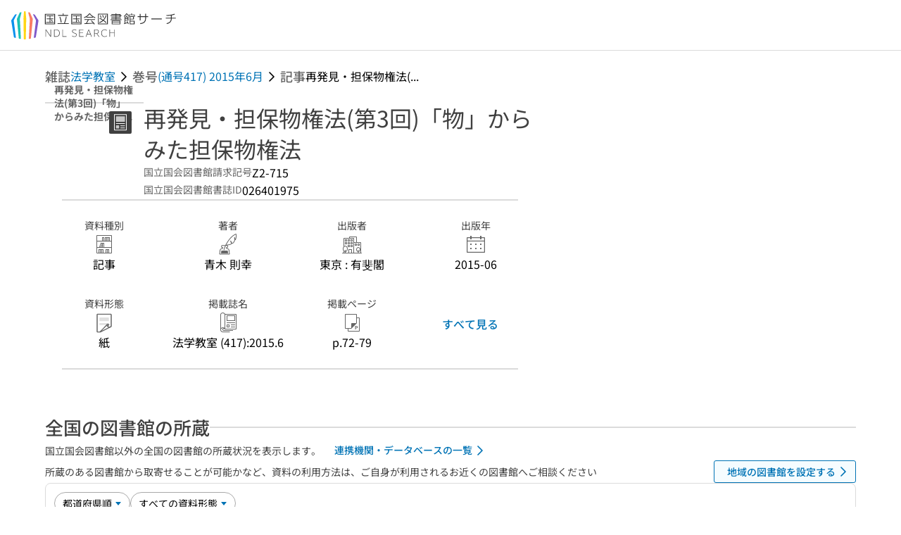

--- FILE ---
content_type: text/html;charset=utf-8
request_url: https://ndlsearch.ndl.go.jp/books/R000000004-I026401975
body_size: 82093
content:
<!DOCTYPE html><html  lang="ja"><head><meta charset="utf-8"><meta name="viewport" content="width=device-width, initial-scale=1, viewport-fit=cover"><title>再発見・担保物権法(第3回)「物」からみた担保物権法 | NDLサーチ | 国立国会図書館</title><style>.layouts-global[data-v-f6cc2025]{min-height:100vh}@media (min-width:744px),print{.layouts-global[data-v-f6cc2025]:not(.is-single){display:grid;grid-template-rows:4.5rem 1fr auto}}@media only screen and (max-width:743px){.layouts-global[data-v-f6cc2025]:not(.is-single){padding-top:3rem}}@media print{.layouts-global[data-v-f6cc2025]:not(.is-single){display:flex;flex-direction:column}}</style><style>body:has(.ui-parts-modal){touch-action:none;-webkit-overflow-scrolling:none;overflow:hidden;overscroll-behavior:none;padding-right:var(--scroll-bar-width)}</style><style>.is-stg[data-v-23aa64ee]{background-color:#d13f00;clip-path:polygon(0 0,100% 0,0 100%);color:#fff;font-size:8px;height:30px;left:0;padding-left:1px;pointer-events:none;position:fixed;top:0;width:30px;z-index:999999}.layouts-global[data-v-23aa64ee]{position:relative}.layouts-global #layouts-global-skip-link[data-v-23aa64ee]{position:absolute;clip:rect(0 0 0 0);clip-path:inset(50%);height:1px;overflow:hidden;white-space:nowrap;width:1px}.layouts-global #layouts-global-notification[data-v-23aa64ee]:empty{display:none}.layouts-global .no-lang-notification[data-v-23aa64ee]{background-color:#f5fcff;border-bottom:1px solid;border-color:#dbdbdb;color:#0073b5;text-align:center}.is-dark .layouts-global .no-lang-notification[data-v-23aa64ee]{border-color:#767676}.layouts-global .layouts-global-footer[data-v-23aa64ee]:empty{display:none}.layouts-global .layouts-global-layer[data-v-23aa64ee]{left:0;position:fixed;top:0;width:100%}@media (min-width:744px),print{.layouts-global .layouts-global-layer[data-v-23aa64ee]{min-width:1200px}}@media print{.layouts-global .layouts-global-layer[data-v-23aa64ee]{min-width:100%!important}}.layouts-global #main-overlay:not(:empty)+.layouts-global-main[data-v-23aa64ee]{display:none}.layouts-global #main-overlay[data-v-23aa64ee]{background-color:#fcfcfc;height:100%;z-index:800}.is-dark .layouts-global #main-overlay[data-v-23aa64ee]{background-color:#404040}.layouts-global #main-overlay[data-v-23aa64ee]:empty{display:none}.layouts-global #layer-scroll-back[data-v-23aa64ee]{z-index:900}.layouts-global #layer-scroll-back[data-v-23aa64ee]:empty{display:none}.layouts-global #layer-modal[data-v-23aa64ee]{z-index:1000}.layouts-global #layer-float[data-v-23aa64ee]{z-index:1100}.layouts-global #layer-notification[data-v-23aa64ee]{z-index:9999}.layouts-global #layer-loading[data-v-23aa64ee]{z-index:99999}</style><style>.global-header[data-v-8747e555]{background-color:#fff;z-index:810}.is-dark .global-header[data-v-8747e555]{background-color:#000}@media (min-width:744px),print{.global-header[data-v-8747e555]{border-bottom:1px solid;gap:1rem;padding-left:1rem;padding-right:1rem}.global-header.is-top-page[data-v-8747e555]{border-color:#fff}.is-dark .global-header.is-top-page[data-v-8747e555]{border-color:#000}.global-header[data-v-8747e555]:not(.is-top-page){border-color:#dbdbdb}.is-dark .global-header[data-v-8747e555]:not(.is-top-page){border-color:#767676}}@media only screen and (max-width:743px){.global-header[data-v-8747e555]{left:0;right:0;top:0;width:100vw}.global-header.is-top-page[data-v-8747e555]{position:absolute}.global-header.show-menu[data-v-8747e555],.global-header.show-search[data-v-8747e555],.global-header[data-v-8747e555]:not(.is-top-page){box-shadow:0 1px 8px #0000003d;position:fixed!important}.global-header-search[data-v-8747e555]{padding-left:1rem;padding-right:1rem;width:100%}}.global-header-search.pages-search-keyword[data-v-8747e555]{padding-bottom:1.5rem;padding-top:1.5rem}@media only screen and (max-width:743px){.global-header-mobile[data-v-8747e555]{background-color:#fff;height:3rem;width:100%;z-index:100}.is-dark .global-header-mobile[data-v-8747e555]{background-color:#000}}.global-header-mobile-menu[data-v-8747e555]{z-index:90}.v-enter-to[data-v-8747e555]{transform:translateY(0);transition:transform .25s ease-out}.v-enter-from[data-v-8747e555],.v-leave-to[data-v-8747e555]{transform:translateY(-100%)}.v-leave-to[data-v-8747e555]{transition:transform .25s ease-out}.v-leave-from[data-v-8747e555]{transform:translateY(0)}</style><style>.base-layout-row[data-v-99ea7693]{display:flex;flex-direction:row}.base-layout-row[horizontal-align=left][data-v-99ea7693]{justify-content:flex-start}.base-layout-row[horizontal-align=center][data-v-99ea7693]{justify-content:center}.base-layout-row[horizontal-align=right][data-v-99ea7693]{justify-content:flex-end}.base-layout-row[horizontal-align=split][data-v-99ea7693]{justify-content:space-between}.base-layout-row[vertical-align=top][data-v-99ea7693]{align-items:flex-start}.base-layout-row[vertical-align=middle][data-v-99ea7693]{align-items:center}.base-layout-row[vertical-align=bottom][data-v-99ea7693]{align-items:flex-end}.base-layout-row[vertical-align=split][data-v-99ea7693]{align-items:space-between}.base-layout-row[vertical-align=stretch][data-v-99ea7693]{align-items:stretch}.base-layout-row[direction=column][data-v-99ea7693]{align-items:stretch;flex-direction:column}@media only screen and (max-width:743px){.base-layout-row[mobile-direction=column][data-v-99ea7693]{align-items:stretch;flex-direction:column}.base-layout-row[mobile-direction=column-reverse][data-v-99ea7693]{flex-direction:column-reverse}.base-layout-row[mobile-horizontal-align=left][data-v-99ea7693]{justify-content:flex-start}.base-layout-row[mobile-horizontal-align=center][data-v-99ea7693]{justify-content:center}.base-layout-row[mobile-horizontal-align=right][data-v-99ea7693]{justify-content:flex-end}.base-layout-row[mobile-horizontal-align=split][data-v-99ea7693]{justify-content:space-between}.base-layout-row[mobile-vertical-align=top][data-v-99ea7693]{align-items:flex-start}}</style><style>.base-heading[data-v-6609c3c6]{color:#404040}.is-dark .base-heading[data-v-6609c3c6]{color:#fcfcfc}.base-heading.is-h1[data-v-6609c3c6]{font-feature-settings:"palt";font-size:2rem;font-weight:300;line-height:1.4}.is-mina .base-heading.is-h1[data-v-6609c3c6]{font-size:2.125rem}@media only screen and (max-width:743px){.base-heading.is-mobile-h1[data-v-6609c3c6]{font-feature-settings:"palt";font-size:2rem;font-weight:300;line-height:1.4}.is-mina .base-heading.is-mobile-h1[data-v-6609c3c6]{font-size:2.125rem}}.base-heading.is-h2[data-v-6609c3c6]{font-feature-settings:"palt";font-size:1.625rem;font-weight:500;line-height:1.4}.is-mina .base-heading.is-h2[data-v-6609c3c6]{font-size:1.875rem}@media only screen and (max-width:743px){.base-heading.is-mobile-h2[data-v-6609c3c6]{font-feature-settings:"palt";font-size:1.625rem;font-weight:500;line-height:1.4}.is-mina .base-heading.is-mobile-h2[data-v-6609c3c6]{font-size:1.875rem}}.base-heading.is-h3[data-v-6609c3c6]{font-feature-settings:"palt";font-size:1.375rem;font-weight:500;line-height:1.4}.is-mina .base-heading.is-h3[data-v-6609c3c6]{font-size:1.625rem}@media only screen and (max-width:743px){.base-heading.is-mobile-h3[data-v-6609c3c6]{font-feature-settings:"palt";font-size:1.375rem;font-weight:500;line-height:1.4}.is-mina .base-heading.is-mobile-h3[data-v-6609c3c6]{font-size:1.625rem}}.base-heading.is-h4[data-v-6609c3c6]{font-feature-settings:"palt";font-size:1.125rem;font-weight:700;line-height:1.4}.is-mina .base-heading.is-h4[data-v-6609c3c6]{font-size:1.375rem}@media only screen and (max-width:743px){.base-heading.is-mobile-h4[data-v-6609c3c6]{font-feature-settings:"palt";font-size:1.125rem;font-weight:700;line-height:1.4}.is-mina .base-heading.is-mobile-h4[data-v-6609c3c6]{font-size:1.375rem}}.base-heading.is-h5[data-v-6609c3c6]{font-feature-settings:"palt";font-size:1rem;font-weight:700;line-height:1.4}.is-mina .base-heading.is-h5[data-v-6609c3c6]{font-size:1.125rem}@media only screen and (max-width:743px){.base-heading.is-mobile-h5[data-v-6609c3c6]{font-feature-settings:"palt";font-size:1rem;font-weight:700;line-height:1.4}.is-mina .base-heading.is-mobile-h5[data-v-6609c3c6]{font-size:1.125rem}}.base-heading.is-h6[data-v-6609c3c6]{font-feature-settings:"palt";font-size:.875rem;font-weight:700;line-height:1.4}.is-mina .base-heading.is-h6[data-v-6609c3c6]{font-size:1rem}@media only screen and (max-width:743px){.base-heading.is-mobile-h6[data-v-6609c3c6]{font-feature-settings:"palt";font-size:.875rem;font-weight:700;line-height:1.4}.is-mina .base-heading.is-mobile-h6[data-v-6609c3c6]{font-size:1rem}}.base-heading.is-headline[data-v-6609c3c6]{font-feature-settings:"palt";font-size:1.125rem;font-weight:500;line-height:1.4}.is-mina .base-heading.is-headline[data-v-6609c3c6]{font-size:1.25rem}@media only screen and (max-width:743px){.base-heading.is-mobile-headline[data-v-6609c3c6]{font-feature-settings:"palt";font-size:1.125rem;font-weight:500;line-height:1.4}.is-mina .base-heading.is-mobile-headline[data-v-6609c3c6]{font-size:1.25rem}}.base-heading.is-headline-s[data-v-6609c3c6]{font-feature-settings:"palt";font-size:.875rem;font-weight:700;line-height:1.4}.is-mina .base-heading.is-headline-s[data-v-6609c3c6]{font-size:1rem}@media only screen and (max-width:743px){.base-heading.is-mobile-headline-s[data-v-6609c3c6]{font-feature-settings:"palt";font-size:.875rem;font-weight:700;line-height:1.4}.is-mina .base-heading.is-mobile-headline-s[data-v-6609c3c6]{font-size:1rem}}.base-heading.is-image[data-v-6609c3c6]{line-height:0}</style><style>.ui-parts-logo[data-v-cd361706]{display:block}@media (min-width:744px),print{.ui-parts-logo[data-v-cd361706]{height:2.5rem}}@media only screen and (max-width:743px){.ui-parts-logo[data-v-cd361706]{min-height:1.25rem}}.ui-parts-logo.footer[data-v-cd361706],.ui-parts-logo.header[data-v-cd361706]{height:2.5rem}@media only screen and (max-width:743px){.ui-parts-logo.header[data-v-cd361706]{height:2.5rem}}@media (min-width:744px),print{.ui-parts-logo.hero[data-v-cd361706]{height:4.5rem}}@media only screen and (max-width:743px){.ui-parts-logo.hero[data-v-cd361706]{width:18.75rem}}</style><style>.ui-parts-button-icon[data-v-a0d42431]{background-color:transparent;color:inherit;min-height:auto!important;padding:0!important}</style><style>.base-button[data-v-1c01abbe]{align-items:center;border-radius:3px;border-style:solid;border-width:0;display:inline-flex;flex-direction:row;justify-content:center}.base-button[data-v-1c01abbe]:not(.is-button-like){cursor:pointer}.base-button[size=small][data-v-1c01abbe]{font-size:.875rem;font-weight:500;line-height:1.4;min-height:2rem;padding:.3125rem .6875rem}.is-mina .base-button[size=small][data-v-1c01abbe]{font-size:1rem}.base-button[size=medium][data-v-1c01abbe]{font-size:1rem;font-weight:500;line-height:1.4;min-height:2.75rem;padding:.5625rem .9375rem}.is-mina .base-button[size=medium][data-v-1c01abbe]{font-size:1.125rem}.base-button.is-text-button[data-v-1c01abbe]{padding:.25rem .375rem}.base-button[class*=is-][data-v-1c01abbe]{border-width:1px}.base-button[data-v-1c01abbe]:hover{text-decoration:none}.base-button[data-v-1c01abbe]:disabled{cursor:default;pointer-events:none}.base-button[multiple-lines][data-v-1c01abbe]{flex-direction:column;row-gap:0}.base-button.is-fill-primary[data-v-1c01abbe]{background-color:#0073b5;border-color:#0073b5;color:#fff}.base-button.is-fill-primary[data-v-1c01abbe]:focus,.base-button.is-fill-primary[data-v-1c01abbe]:hover{background-color:#005382;border-color:#005382}.base-button.is-fill-primary[data-v-1c01abbe]:disabled{background-color:#c7c7c7;border-color:#c7c7c7}.is-dark .base-button.is-fill-primary[data-v-1c01abbe]{background-color:#0073b5;border-color:#0073b5;color:#000}.is-dark .base-button.is-fill-primary[data-v-1c01abbe]:hover{background-color:#00639c;border-color:#0962ad}.is-dark .base-button.is-fill-primary[data-v-1c01abbe]:disabled{background-color:#aaa;border-color:#aaa}@media only screen and (max-width:743px){.base-button.is-mobile-fill-primary[data-v-1c01abbe]{background-color:#0073b5;border-color:#0073b5;color:#fff}.base-button.is-mobile-fill-primary[data-v-1c01abbe]:focus,.base-button.is-mobile-fill-primary[data-v-1c01abbe]:hover{background-color:#005382;border-color:#005382}.base-button.is-mobile-fill-primary[data-v-1c01abbe]:disabled{background-color:#c7c7c7;border-color:#c7c7c7}.is-dark .base-button.is-mobile-fill-primary[data-v-1c01abbe]{background-color:#0073b5;border-color:#0073b5;color:#000}.is-dark .base-button.is-mobile-fill-primary[data-v-1c01abbe]:hover{background-color:#00639c;border-color:#0962ad}.is-dark .base-button.is-mobile-fill-primary[data-v-1c01abbe]:disabled{background-color:#aaa;border-color:#aaa}}.base-button.is-fill-secondary[data-v-1c01abbe]{background-color:#f9851f;border-color:#f9851f;color:#fff}.base-button.is-fill-secondary[data-v-1c01abbe]:focus,.base-button.is-fill-secondary[data-v-1c01abbe]:hover{background-color:#df6c06;border-color:#df6c06}.base-button.is-fill-secondary[data-v-1c01abbe]:disabled{background-color:#c7c7c7;border-color:#c7c7c7}.is-dark .base-button.is-fill-secondary[data-v-1c01abbe]{color:#000}.is-dark .base-button.is-fill-secondary[data-v-1c01abbe],.is-dark .base-button.is-fill-secondary[data-v-1c01abbe]:hover{background-color:#f9851f;border-color:#f9851f}.is-dark .base-button.is-fill-secondary[data-v-1c01abbe]:disabled{background-color:#aaa;border-color:#aaa}@media only screen and (max-width:743px){.base-button.is-mobile-fill-secondary[data-v-1c01abbe]{background-color:#f9851f;border-color:#f9851f;color:#fff}.base-button.is-mobile-fill-secondary[data-v-1c01abbe]:focus,.base-button.is-mobile-fill-secondary[data-v-1c01abbe]:hover{background-color:#df6c06;border-color:#df6c06}.base-button.is-mobile-fill-secondary[data-v-1c01abbe]:disabled{background-color:#c7c7c7;border-color:#c7c7c7}.is-dark .base-button.is-mobile-fill-secondary[data-v-1c01abbe]{background-color:#f9851f;border-color:#f9851f;color:#000}.is-dark .base-button.is-mobile-fill-secondary[data-v-1c01abbe]:hover{background-color:#f9851f;border-color:#f9851f}.is-dark .base-button.is-mobile-fill-secondary[data-v-1c01abbe]:disabled{background-color:#aaa;border-color:#aaa}}.base-button.is-outline-primary[data-v-1c01abbe]{background-color:#f5fcff;border-color:#0073b5;color:#0073b5}.base-button.is-outline-primary[data-v-1c01abbe]:focus,.base-button.is-outline-primary[data-v-1c01abbe]:hover{background-color:#ebf9ff}.base-button.is-outline-primary[data-v-1c01abbe]:disabled{background-color:#fff;border-color:#c7c7c7;color:#c7c7c7}.is-dark .base-button.is-outline-primary[data-v-1c01abbe]{background-color:#f5fcff;border-color:#0073b5;color:#0073b5}.is-dark .base-button.is-outline-primary[data-v-1c01abbe]:hover{background-color:#ebf9ff}.is-dark .base-button.is-outline-primary[data-v-1c01abbe]:disabled{background-color:#000;border-color:#aaa;color:#aaa}@media only screen and (max-width:743px){.base-button.is-mobile-outline-primary[data-v-1c01abbe]{background-color:#f5fcff;border-color:#0073b5;color:#0073b5}.base-button.is-mobile-outline-primary[data-v-1c01abbe]:focus,.base-button.is-mobile-outline-primary[data-v-1c01abbe]:hover{background-color:#ebf9ff}.base-button.is-mobile-outline-primary[data-v-1c01abbe]:disabled{background-color:#fff;border-color:#c7c7c7;color:#c7c7c7}.is-dark .base-button.is-mobile-outline-primary[data-v-1c01abbe]{background-color:#f5fcff;border-color:#0073b5;color:#0073b5}.is-dark .base-button.is-mobile-outline-primary[data-v-1c01abbe]:hover{background-color:#ebf9ff}.is-dark .base-button.is-mobile-outline-primary[data-v-1c01abbe]:disabled{background-color:#000;border-color:#aaa;color:#aaa}}.base-button.is-outline-secondary[data-v-1c01abbe]{background-color:#fffbf2;border-color:#f9851f;color:#d13f00}.base-button.is-outline-secondary[data-v-1c01abbe]:focus,.base-button.is-outline-secondary[data-v-1c01abbe]:hover{background-color:#fff8e8}.base-button.is-outline-secondary[data-v-1c01abbe]:disabled{background-color:#fff;border-color:#c7c7c7;color:#c7c7c7}.is-dark .base-button.is-outline-secondary[data-v-1c01abbe]{background-color:#fffbf2;border-color:#f9851f;color:#d13f00}.is-dark .base-button.is-outline-secondary[data-v-1c01abbe]:hover{background-color:#fff8e8}.is-dark .base-button.is-outline-secondary[data-v-1c01abbe]:disabled{background-color:#000;border-color:#aaa;color:#aaa}@media only screen and (max-width:743px){.base-button.is-mobile-outline-secondary[data-v-1c01abbe]{background-color:#fffbf2;border-color:#f9851f;color:#d13f00}.base-button.is-mobile-outline-secondary[data-v-1c01abbe]:focus,.base-button.is-mobile-outline-secondary[data-v-1c01abbe]:hover{background-color:#fff8e8}.base-button.is-mobile-outline-secondary[data-v-1c01abbe]:disabled{background-color:#fff;border-color:#c7c7c7;color:#c7c7c7}.is-dark .base-button.is-mobile-outline-secondary[data-v-1c01abbe]{background-color:#fffbf2;border-color:#f9851f;color:#d13f00}.is-dark .base-button.is-mobile-outline-secondary[data-v-1c01abbe]:hover{background-color:#fff8e8}.is-dark .base-button.is-mobile-outline-secondary[data-v-1c01abbe]:disabled{background-color:#000;border-color:#aaa;color:#aaa}}.base-button.is-outline-option[data-v-1c01abbe]{background-color:transparent;border-color:#666;color:#666}.base-button.is-outline-option[data-v-1c01abbe]:focus,.base-button.is-outline-option[data-v-1c01abbe]:hover{background-color:#f2f2f2}.base-button.is-outline-option[data-v-1c01abbe]:disabled{background-color:#fff;border-color:#c7c7c7;color:#c7c7c7}.is-dark .base-button.is-outline-option[data-v-1c01abbe]{background-color:transparent;border-color:#f2f2f2;color:#f2f2f2}.is-dark .base-button.is-outline-option[data-v-1c01abbe]:hover{background-color:#666}.is-dark .base-button.is-outline-option[data-v-1c01abbe]:disabled{background-color:#000;border-color:#aaa;color:#aaa}@media only screen and (max-width:743px){.base-button.is-mobile-outline-option[data-v-1c01abbe]{background-color:transparent;border-color:#666;color:#666}.base-button.is-mobile-outline-option[data-v-1c01abbe]:focus,.base-button.is-mobile-outline-option[data-v-1c01abbe]:hover{background-color:#f2f2f2}.base-button.is-mobile-outline-option[data-v-1c01abbe]:disabled{background-color:#fff;border-color:#c7c7c7;color:#c7c7c7}.is-dark .base-button.is-mobile-outline-option[data-v-1c01abbe]{background-color:transparent;border-color:#f2f2f2;color:#f2f2f2}.is-dark .base-button.is-mobile-outline-option[data-v-1c01abbe]:hover{background-color:#666}.is-dark .base-button.is-mobile-outline-option[data-v-1c01abbe]:disabled{background-color:#000;border-color:#aaa;color:#aaa}}.base-button.is-outline-danger[data-v-1c01abbe]{background-color:#fff7f7;border-color:#d13f00;color:#d13f00}.base-button.is-outline-danger[data-v-1c01abbe]:disabled{background-color:#fff;border-color:#c7c7c7;color:#c7c7c7}@media only screen and (max-width:743px){.base-button.is-mobile-outline-danger[data-v-1c01abbe]{background-color:#fff7f7;border-color:#d13f00;color:#d13f00}.base-button.is-mobile-outline-danger[data-v-1c01abbe]:disabled{background-color:#fff;border-color:#c7c7c7;color:#c7c7c7}}.base-button.is-text-button[data-v-1c01abbe]{background-color:transparent;border-color:transparent;color:#0073b5}.base-button.is-text-button[data-v-1c01abbe]:focus,.base-button.is-text-button[data-v-1c01abbe]:hover{background-color:#f0f8ff;border-color:transparent}.base-button.is-text-button[data-v-1c01abbe]:disabled{border-color:transparent;color:#c7c7c7}.is-dark .base-button.is-text-button[data-v-1c01abbe]{background-color:transparent;border-color:transparent;color:#0073b5}.is-dark .base-button.is-text-button[data-v-1c01abbe]:hover{background-color:#f0f8ff;border-color:transparent}.is-dark .base-button.is-text-button[data-v-1c01abbe]:disabled{border-color:transparent;color:#aaa}@media only screen and (max-width:743px){.base-button.is-mobile-text-button[data-v-1c01abbe]{background-color:transparent;border-color:transparent;color:#0073b5}.base-button.is-mobile-text-button[data-v-1c01abbe]:focus,.base-button.is-mobile-text-button[data-v-1c01abbe]:hover{background-color:#f0f8ff;border-color:transparent}.base-button.is-mobile-text-button[data-v-1c01abbe]:disabled{border-color:transparent;color:#c7c7c7}.is-dark .base-button.is-mobile-text-button[data-v-1c01abbe]{background-color:transparent;border-color:transparent;color:#0073b5}.is-dark .base-button.is-mobile-text-button[data-v-1c01abbe]:hover{background-color:#f0f8ff;border-color:transparent}.is-dark .base-button.is-mobile-text-button[data-v-1c01abbe]:disabled{border-color:transparent;color:#aaa}}.base-button.is-text-button-option[data-v-1c01abbe]{background-color:transparent;border-color:transparent;color:#666}.base-button.is-text-button-option[data-v-1c01abbe]:focus,.base-button.is-text-button-option[data-v-1c01abbe]:hover{background-color:#f2f2f2;border-color:transparent}.base-button.is-text-button-option[data-v-1c01abbe]:disabled{border-color:transparent;color:#c7c7c7}.is-dark .base-button.is-text-button-option[data-v-1c01abbe]{background-color:transparent;border-color:transparent;color:#f2f2f2}.is-dark .base-button.is-text-button-option[data-v-1c01abbe]:hover{background-color:#666;border-color:transparent}.is-dark .base-button.is-text-button-option[data-v-1c01abbe]:disabled{border-color:transparent;color:#aaa}@media only screen and (max-width:743px){.base-button.is-mobile-text-button-option[data-v-1c01abbe]{background-color:transparent;border-color:transparent;color:#666}.base-button.is-mobile-text-button-option[data-v-1c01abbe]:focus,.base-button.is-mobile-text-button-option[data-v-1c01abbe]:hover{background-color:#f2f2f2;border-color:transparent}.base-button.is-mobile-text-button-option[data-v-1c01abbe]:disabled{border-color:transparent;color:#c7c7c7}.is-dark .base-button.is-mobile-text-button-option[data-v-1c01abbe]{background-color:transparent;border-color:transparent;color:#f2f2f2}.is-dark .base-button.is-mobile-text-button-option[data-v-1c01abbe]:hover{background-color:#666;border-color:transparent}.is-dark .base-button.is-mobile-text-button-option[data-v-1c01abbe]:disabled{border-color:transparent;color:#aaa}}.base-button.is-fill-info[data-v-1c01abbe]{background-color:#f7f7f7;border-color:#ccc;color:#000}.base-button.is-fill-info[data-v-1c01abbe]:focus,.base-button.is-fill-info[data-v-1c01abbe]:hover{background-color:#f7f7f7;border-color:#aaa}.base-button.is-fill-info[data-v-1c01abbe]:disabled{background-color:#c7c7c7;border-color:#c7c7c7;color:#fff}.is-dark .base-button.is-fill-info[data-v-1c01abbe]{background-color:#f7f7f7;border-color:#ccc;color:#000}.is-dark .base-button.is-fill-info[data-v-1c01abbe]:hover{background-color:#f7f7f7;border-color:#aaa}.is-dark .base-button.is-fill-info[data-v-1c01abbe]:disabled{background-color:#aaa;border-color:#aaa;color:#000}@media only screen and (max-width:743px){.base-button.is-mobile-fill-info[data-v-1c01abbe]{background-color:#f7f7f7;border-color:#ccc;color:#000}.base-button.is-mobile-fill-info[data-v-1c01abbe]:focus,.base-button.is-mobile-fill-info[data-v-1c01abbe]:hover{background-color:#f7f7f7;border-color:#aaa}.base-button.is-mobile-fill-info[data-v-1c01abbe]:disabled{background-color:#c7c7c7;border-color:#c7c7c7;color:#fff}.is-dark .base-button.is-mobile-fill-info[data-v-1c01abbe]{background-color:#f7f7f7;border-color:#ccc;color:#000}.is-dark .base-button.is-mobile-fill-info[data-v-1c01abbe]:hover{background-color:#f7f7f7;border-color:#aaa}.is-dark .base-button.is-mobile-fill-info[data-v-1c01abbe]:disabled{background-color:#aaa;border-color:#aaa;color:#000}}.base-button.is-button-like[data-v-1c01abbe]{background-color:#f2f2f2;border-color:#c7c7c7;color:#666}.is-dark .base-button.is-button-like[data-v-1c01abbe]{background-color:#f2f2f2;border-color:#aaa;color:#f2f2f2}@media only screen and (max-width:743px){.base-button.is-mobile-button-like[data-v-1c01abbe]{background-color:#f2f2f2;border-color:#c7c7c7;color:#666}.is-dark .base-button.is-mobile-button-like[data-v-1c01abbe]{background-color:#f2f2f2;border-color:#aaa;color:#f2f2f2}}</style><style>.message-dialog-container[data-v-388e1170]{align-items:center;background-color:#0006;display:flex;height:100%;justify-content:center;left:0;overflow:hidden;position:absolute;position:fixed;top:0;width:100%;z-index:200}.message-dialog-container .message-dialog[data-v-388e1170]{background:#eee;border-radius:3px;display:flex;flex-direction:column;max-height:240px;max-width:330px;min-width:300px;overflow:auto;position:relative}.message-dialog-container .message-dialog .message-dialog-header[data-v-388e1170]{background-color:#fff;color:#444;display:flex;font-weight:700;justify-content:space-between;line-height:2rem;min-height:auto;padding:0 12px;position:relative;width:100%}.message-dialog-container .message-dialog .message-dialog-header .close-message-dialog-button[data-v-388e1170]{background-image:url("data:image/svg+xml;charset=utf-8,%3Csvg xmlns='http://www.w3.org/2000/svg' viewBox='0 0 24 24'%3E%3Cpath d='M12 4a8 8 0 1 0 8 8 8 8 0 0 0-8-8m0 15a7 7 0 1 1 7-7 7 7 0 0 1-7 7m3.33-11L12 11.33 8.67 8 8 8.67 11.33 12 8 15.33l.67.67L12 12.67 15.33 16l.67-.67L12.67 12 16 8.67z' style='fill:%23666;fill-rule:evenodd'/%3E%3C/svg%3E");background-position:50%;background-repeat:no-repeat;background-size:24px 24px;height:2rem;width:2rem}.message-dialog-container .message-dialog .message-dialog-body[data-v-388e1170]{background:#eee;box-sizing:border-box;flex-direction:column;overflow:auto;padding:16px}.message-dialog-container .message-dialog .ok-button-area[data-v-388e1170]{display:flex;justify-content:center;padding-bottom:1rem}.message-dialog-container .message-dialog .ok-button-area .ok-button[data-v-388e1170]{width:70%}</style><style>.global-footer[data-v-a6bf0a44]{border-color:currentcolor #dbdbdb #dbdbdb;border-top:1px solid #dbdbdb}.is-dark .global-footer[data-v-a6bf0a44]{border-color:#767676}@media (min-width:744px),print{.global-footer[data-v-a6bf0a44]{display:grid;grid-template-rows:auto minmax(2.5rem,auto);padding:1.5rem 4rem}.global-footer[data-v-a6bf0a44]>*{margin:auto;max-width:1152px;width:100%}}@media print,print and (min-width:744px){.global-footer[data-v-a6bf0a44]>*{width:100%!important}}@media only screen and (max-width:743px){.global-footer[data-v-a6bf0a44]{padding:.5rem 1rem 1rem}}.global-footer a[data-v-a6bf0a44]{color:#666}.is-dark .global-footer a[data-v-a6bf0a44]{color:#f2f2f2}@media screen and (max-width:460px){.global-footer-headline[data-v-a6bf0a44]{flex-direction:column-reverse!important}}@media only screen and (max-width:743px){.global-footer-headline[data-v-a6bf0a44]{align-items:stretch!important}}.global-footer-language[data-v-a6bf0a44]{cursor:pointer}@media only screen and (max-width:743px){.global-footer-language[data-v-a6bf0a44]{padding-bottom:.5rem}}</style><style>.base-layout-column[data-v-651af461]{display:flex;flex-direction:column}.base-layout-column[horizontal-align=left][data-v-651af461]{align-items:flex-start;text-align:left}.base-layout-column[horizontal-align=center][data-v-651af461]{align-items:center;text-align:center}.base-layout-column[horizontal-align=right][data-v-651af461]{align-items:flex-end;text-align:right}.base-layout-column[horizontal-align=stretch][data-v-651af461]{align-items:stretch}@media only screen and (max-width:743px){.base-layout-column[mobile-align=left][data-v-651af461]{align-items:flex-start;text-align:left}.base-layout-column[mobile-align=center][data-v-651af461]{align-items:center;text-align:center}.base-layout-column[mobile-align=right][data-v-651af461]{align-items:flex-end;text-align:right}.base-layout-column[mobile-align=stretch][data-v-651af461]{align-items:stretch}.base-layout-column[mobile-align=split][data-v-651af461]{justify-content:space-between}.base-layout-column[mobile-direction=row][data-v-651af461]{flex-direction:row}.base-layout-column[mobile-direction=row][vertical-align=top][data-v-651af461]{align-items:flex-start}.base-layout-column[mobile-direction=row][vertical-align=middle][data-v-651af461]{align-items:center}.base-layout-column[mobile-direction=row][vertical-align=bottom][data-v-651af461]{align-items:flex-end}}</style><style>.global-footer-nav-sns-external[data-v-f7b521cf]{padding:.25rem 2px}</style><style>.global-footer-copyright a[data-v-8f172f19]{color:#666}.is-dark .global-footer-copyright a[data-v-8f172f19]{color:#f2f2f2}.global-footer-copyright .page-number-label[data-v-8f172f19]{background-color:#fcfcfc;border-radius:.25rem;margin-right:2rem;padding:2px .25rem}.is-dark .global-footer-copyright .page-number-label[data-v-8f172f19]{background-color:#404040}</style><style>.base-separator[data-v-856dde95]{display:inline-block}.base-separator[color=separator][data-v-856dde95]{background-color:#dbdbdb}.base-separator[color=text-box-border][data-v-856dde95]{background-color:#aaa}</style><style>body:has(.ui-parts-modal) .scroll-back-button{right:calc(var(--scroll-bar-width) + 1rem)}</style><style>.fadezoom-enter-active[data-v-5a017d51]{transition-duration:.25s!important;transition-timing-function:cubic-bezier(.4,0,.2,1)!important}.fadezoom-leave-active[data-v-5a017d51]{transition-duration:.2s!important;transition-timing-function:cubic-bezier(.4,0,.2,1)!important}.fadezoom-enter-from[data-v-5a017d51],.fadezoom-leave-to[data-v-5a017d51]{opacity:0;transform:scale(0)}.scroll-back-button[data-v-5a017d51]{-webkit-appearance:none;-moz-appearance:none;appearance:none;bottom:1rem;cursor:pointer;position:fixed;right:1rem;z-index:790;-webkit-tap-highlight-color:transparent;background-color:#0073b5;border:none;border-radius:15%;color:#fff;height:60px;margin:auto;transition-duration:.2s;transition-property:transform,background-color,border-radius,opacity;width:60px}.is-dark .scroll-back-button[data-v-5a017d51]{background-color:#0073b5;color:#000}@media (hover:hover){.scroll-back-button[data-v-5a017d51]:hover{background-color:#555;border-radius:50%;transition-duration:.15s}}.scrolling-top[data-v-5a017d51]{background-color:#555;border-radius:50%;transition-duration:.15s}</style><style>.global-loading-screen-mask[data-v-fcfb8486]{background-color:#fff;height:100vh;opacity:.5;width:100%}.is-dark .global-loading-screen-mask[data-v-fcfb8486]{background-color:#000}.ui-parts-progress-bar[data-v-fcfb8486]{left:0;position:fixed;top:0;width:100%}.fade-enter-active[data-v-fcfb8486]{transition:opacity .15s linear}.fade-leave-active[data-v-fcfb8486]{transition:opacity .15s linear .15s}.fade-enter-from[data-v-fcfb8486],.fade-leave-to[data-v-fcfb8486]{opacity:0}</style><style>.privacy-confirmation[data-v-c3c908ed]{background-color:#fff;bottom:.5rem;box-shadow:0 1px 8px #0000003d;display:grid;gap:1rem;grid-template-rows:auto auto 1fr;left:.5rem;max-height:calc(100dvh - 1rem);padding:1.5rem 0 0;position:fixed;width:33.75rem}.privacy-confirmation[data-v-c3c908ed]>*{padding:0 1.5rem}@media only screen and (max-width:743px){.privacy-confirmation .privacy-confirmation-heading[data-v-c3c908ed]{font-feature-settings:"palt";font-size:.875rem;font-weight:700;line-height:1.4}.is-mina .privacy-confirmation .privacy-confirmation-heading[data-v-c3c908ed]{font-size:1rem}}.privacy-confirmation .details[data-v-c3c908ed]{overflow-y:auto}@media only screen and (max-width:743px){.privacy-confirmation[data-v-c3c908ed],.privacy-confirmation .details[data-v-c3c908ed]{gap:.5rem}}.privacy-confirmation .privacy-confirmation-msg[data-v-c3c908ed]{margin-bottom:-16px}@media only screen and (max-width:743px){.privacy-confirmation .privacy-confirmation-msg[data-v-c3c908ed]{font-size:.75rem;font-weight:500;line-height:1.4;margin-bottom:0;overflow-y:auto}.is-mina .privacy-confirmation .privacy-confirmation-msg[data-v-c3c908ed]{font-size:.875rem}}.privacy-confirmation .details[data-v-c3c908ed]{background-color:#fcfcfc;border-color:currentcolor #dbdbdb #dbdbdb;border-top:1px solid #dbdbdb;margin-bottom:-16px;padding-top:1rem}.is-dark .privacy-confirmation .details[data-v-c3c908ed]{background-color:#404040;border-color:#767676}@media only screen and (max-width:743px){.privacy-confirmation .details[data-v-c3c908ed]{overflow-y:auto;padding-top:.5rem}}.privacy-confirmation .privacy-confirmation-mobile-detail-button[data-v-c3c908ed]{font-size:.75rem;font-weight:500;line-height:1.4;margin-left:.5rem;padding:0;width:auto!important}.is-mina .privacy-confirmation .privacy-confirmation-mobile-detail-button[data-v-c3c908ed]{font-size:.875rem}.privacy-confirmation .privacy-confirmation-buttons[data-v-c3c908ed]{background-color:#fff;padding:1rem 1.5rem}.is-dark .privacy-confirmation .privacy-confirmation-buttons[data-v-c3c908ed]{background-color:#000}@media only screen and (max-width:743px){.privacy-confirmation .privacy-confirmation-buttons[data-v-c3c908ed]{padding:0 1rem .5rem}.privacy-confirmation .privacy-confirmation-buttons .privacy-confirmation-about-cookie[data-v-c3c908ed]{font-size:.75rem;font-weight:500;line-height:1.4}.is-mina .privacy-confirmation .privacy-confirmation-buttons .privacy-confirmation-about-cookie[data-v-c3c908ed]{font-size:.875rem}}.privacy-confirmation .privacy-confirmation-buttons .pc-buttons[data-v-c3c908ed]{display:grid}@media (min-width:744px),print{.privacy-confirmation .privacy-confirmation-buttons .pc-buttons[data-v-c3c908ed]{gap:2rem;grid-template-columns:auto 1fr auto auto}}@media only screen and (max-width:743px){.privacy-confirmation .privacy-confirmation-buttons .pc-buttons[data-v-c3c908ed]{gap:1rem;grid-template-columns:auto auto;padding:.25rem 0 .5rem}}.privacy-confirmation.show-detail[data-v-c3c908ed]{grid-template-rows:auto auto 1fr auto}.privacy-confirmation.show-detail .privacy-confirmation-msg[data-v-c3c908ed]{margin-bottom:0}.privacy-confirmation.show-detail .details[data-v-c3c908ed]{padding-bottom:1rem}.privacy-confirmation.show-detail .privacy-confirmation-buttons[data-v-c3c908ed]{border-color:currentcolor #dbdbdb #dbdbdb;border-top:1px solid #dbdbdb}.is-dark .privacy-confirmation.show-detail .privacy-confirmation-buttons[data-v-c3c908ed]{border-color:#767676}@media only screen and (max-width:743px){.privacy-confirmation.show-detail .privacy-confirmation-buttons[data-v-c3c908ed]{padding-top:.5rem}.privacy-confirmation[data-v-c3c908ed]{border-radius:0!important;bottom:0;left:0;max-height:calc(100dvh - 8rem);padding:1rem 0 0;right:0;width:100dvw}.privacy-confirmation[data-v-c3c908ed]>*{padding:0 1rem}}.is-dark .privacy-confirmation[data-v-c3c908ed]{background-color:#000}</style><style>.article .link-button[data-v-3aaa7b44]{-webkit-appearance:none;-moz-appearance:none;appearance:none;background-color:transparent;background:none;border:none;cursor:pointer;font-feature-settings:"liga";padding:0;-webkit-tap-highlight-color:transparent;font-size:1rem}.article .breadcrumb[data-v-3aaa7b44]{display:flex;margin-bottom:16px}.article .breadcrumb .row-2[data-v-3aaa7b44]{margin-left:auto}.article .bib-viewer[data-v-3aaa7b44]{background-color:#fcfcfc;display:flex;justify-content:center;padding:2rem;position:relative}.is-dark .article .bib-viewer[data-v-3aaa7b44]{background-color:#404040}.article .bib-viewer .show-button[data-v-3aaa7b44]{background-color:#1ca6f3bf;border-radius:5px;color:#fff!important;display:inline-block;font-weight:700;left:50%;line-height:1.2;padding:10px;position:absolute;text-align:center;top:50%;transform:translate(-50%,-50%);transition:all .4s ease-in-out;z-index:2}.article .bib-viewer .show-button[data-v-3aaa7b44]:hover{background-color:#1c618c}.article main[data-v-3aaa7b44]{margin-left:auto;margin-right:auto;margin-top:1rem;max-width:1024px}.article main .bib-head[data-v-3aaa7b44]{display:flex}.article main .bib-head .left[data-v-3aaa7b44]{margin-right:40px}.article main .bib-head .left .thumb[data-v-3aaa7b44]{align-items:center;background:#fff;box-shadow:0 2px 8px #00000059;display:flex;height:180px;justify-content:center;width:128px}.article main .bib-head .left .thumb .jps-icon[data-v-3aaa7b44]{align-items:center;color:#ccc;display:flex;font-size:48px;height:362px}.article main .bib-head .bib[data-v-3aaa7b44]{flex-grow:1;margin-right:40px}.article main .bib-head .bib h1.bib-title[data-v-3aaa7b44]{color:#444;font-size:34px;font-style:normal;font-weight:700;line-height:50px}.article main .bib-head .bib .author-info[data-v-3aaa7b44]{margin-bottom:8px}.article main .bib-head .bib .publish-info[data-v-3aaa7b44]{font-size:13px;margin-bottom:8px}.article main .bib-head .bib .additional-bib[data-v-3aaa7b44]{font-size:13px}.article main .bib-head .bib .additional-bib p[data-v-3aaa7b44]{margin-bottom:8px}.article main .bib-head .bib .additional-bib p .lab[data-v-3aaa7b44]{color:#696969;font-size:13px;font-style:normal;font-weight:700;line-height:19px;margin-right:8px}.article main .bib-head .right[data-v-3aaa7b44]{align-items:flex-start;display:flex;flex-direction:column;font-size:13px;width:360px}.article main .bib-head .right .bib-actions[data-v-3aaa7b44]{border:1px solid #ddd;border-radius:4px;margin-bottom:1rem;width:100%}.article main .bib-head .right .bib-actions .action-group[data-v-3aaa7b44]{padding:12px}.article main .bib-head .right .bib-actions .action-group h3[data-v-3aaa7b44]{margin-bottom:8px}.article main .bib-head .right .bib-actions .h-buttons[data-v-3aaa7b44]{display:grid;gap:8px;grid-template-columns:1fr 1fr}.article main .bib-head .right .bib-actions .btn-action[data-v-3aaa7b44]{align-items:center;background:#fafdff;border:1px solid #0a70c7;border-radius:4px;display:flex;flex-direction:column;padding:8px 4px 4px}.article main .bib-head .right .bib-actions .btn-action .jps-icon[data-v-3aaa7b44]{margin-bottom:8px}.article main .bib-head .right .bib-actions .label[data-v-3aaa7b44]{color:#858585;font-size:14px;font-style:normal;font-weight:700;line-height:20px}.article main .bib-head .right .fav[data-v-3aaa7b44]{align-items:center;display:flex;justify-content:center;margin-bottom:1rem;width:100%}.article main .bib-head .right .sns[data-v-3aaa7b44]{align-items:center;display:flex;justify-content:center;margin-bottom:12px;width:100%}.article main .bib-head .right .sns a[data-v-3aaa7b44]:not(:last-child){margin-right:14px}.article main .bib-head .right .link[data-v-3aaa7b44]{align-items:center;display:flex;margin-bottom:1rem}.article main .bib-head .right .link input[data-v-3aaa7b44]{width:260px}.article main .bib-head .right .link .jps-icon[data-v-3aaa7b44]{size:24px;color:#858585;margin-left:4.5px}.article main .bib-head .right .app-button[data-v-3aaa7b44]{justify-content:start;width:100%}.article main .bib-head .right hr[data-v-3aaa7b44]{width:100%}.article main .bib-head .right a[data-v-3aaa7b44]{font-size:13px;font-style:normal;font-weight:400;line-height:13px}.article main .bib-head .right .export[data-v-3aaa7b44]{padding:8px}.article .h-jump[data-v-3aaa7b44]{align-items:center;background:#fff;border:1px solid #ddd;border-radius:4px;display:flex;font-size:15px;height:40px;justify-content:flex-start;line-height:23px;margin-bottom:-24px;margin-top:2.5rem;padding:8px 16px;width:100%}.article .h-jump .sep[data-v-3aaa7b44]{display:inline-flex;justify-content:center;width:24px}.article .holdings[data-v-3aaa7b44]{margin-top:48px}.article .holdings h2[data-v-3aaa7b44]{font-size:26px;font-style:normal;font-weight:500;height:24px;margin-bottom:16px}.article .holdings .bib-t[data-v-3aaa7b44]{align-items:center;display:flex}.article .holdings .bib-t .download[data-v-3aaa7b44]{font-size:13px;margin-left:auto}.article .holdings .items[data-v-3aaa7b44]{background:#fff;border:1px solid #ddd;border-collapse:collapse;border-radius:2px}.article .holdings .items .item[data-v-3aaa7b44]{display:flex;font-size:13px;font-style:normal;font-weight:400;line-height:19px;padding:.5rem 1rem}.article .holdings .items .item[data-v-3aaa7b44]:not(:last-child){border-bottom:1px solid #ddd}.article .holdings .items .item p[data-v-3aaa7b44]{font-size:13px}.article .holdings .items .item .left[data-v-3aaa7b44]{flex-grow:1}.article .holdings .items .item .right button[data-v-3aaa7b44]{justify-content:left;margin-bottom:8px;max-width:240px;text-align:left}.article .holdings .items .item .right button a[data-v-3aaa7b44]{align-items:center;color:#fff!important;display:flex;line-height:20px}.article .holdings .items .item .right button a .jps-icon[data-v-3aaa7b44]{margin-right:3px}.article .holdings .closer[data-v-3aaa7b44]{margin-top:8px;text-align:center}.article .holdings .closer button[data-v-3aaa7b44]{align-items:center;background:#f6fafd;border-radius:4px;display:inline-flex;gap:2px;height:32px;justify-content:center;padding:5px 8px 3px 10px;width:187px}.article .meta[data-v-3aaa7b44]{margin-bottom:1rem;margin-top:48px}.article .raw-data[data-v-3aaa7b44]{margin-top:10rem}</style><style>.templates-ios-books[data-v-79f1b78c]{padding-bottom:6rem;padding-top:1.5rem}.templates-ios-books-full-width[data-v-79f1b78c]{margin-bottom:1rem!important;margin-top:1rem!important}.templates-ios-books-contents[data-v-79f1b78c]{margin-bottom:4rem;margin-top:1.5rem}@media (min-width:744px),print{.templates-ios-books-contents[data-v-79f1b78c]{display:grid;gap:72px;grid-template-columns:1fr 360px}}@media only screen and (max-width:743px){.templates-ios-books-contents[data-v-79f1b78c]{display:flex;flex-direction:column;gap:4rem}}</style><style>@media (min-width:744px),print{.base-layout-container[data-v-5b9e9552]{min-width:1200px;padding-left:calc(50vw - 600px);padding-right:calc(50vw - 600px);width:100%}}@media only screen and (max-width:743px){.base-layout-container[data-v-5b9e9552]{width:100%}}@media print{.base-layout-container[data-v-5b9e9552]{min-width:100%;padding-left:0;padding-right:0;width:100%}}@media (min-width:744px),print{.base-layout-container-inner[data-v-5b9e9552]{margin:auto 24px;width:auto}}@media only screen and (max-width:743px){.base-layout-container-inner[data-v-5b9e9552]{padding-left:1rem;padding-right:1rem;width:100%}}@media print{.base-layout-container-inner[data-v-5b9e9552]{margin:auto;width:auto}}</style><style>@media (min-width:744px),print{.base-layout-full-width-cancel .base-layout-container{min-width:auto;padding:0;width:100%}}@media only screen and (max-width:743px){.base-layout-full-width-cancel .base-layout-container{width:100%}}@media (min-width:744px),print{.base-layout-full-width-cancel .base-layout-container-inner{margin:auto 1rem}}@media only screen and (max-width:743px){.base-layout-full-width-cancel .base-layout-container-inner{padding-left:1rem;padding-right:1rem;width:100%}}</style><style>.ui-parts-breadcrumb>div[data-v-f10d3f78] :first-child{color:#666;font-feature-settings:"palt";font-size:1.125rem;font-weight:500;line-height:1.4}.is-mina .ui-parts-breadcrumb>div[data-v-f10d3f78] :first-child{font-size:1.25rem}.is-dark .ui-parts-breadcrumb>div[data-v-f10d3f78] :first-child{color:#f2f2f2}</style><style>@media (min-width:744px),print{.base-layout-full-width[data-v-1332f0f6]{margin-left:-24px!important;margin-right:-24px!important;width:auto!important}}@media (min-width:1200px){.base-layout-full-width[data-v-1332f0f6]{margin-left:calc(576px - 50vw)!important;margin-right:calc(576px - 50vw)!important;width:auto!important}}@media only screen and (max-width:743px){.base-layout-full-width[data-v-1332f0f6]{margin-left:-16px;margin-right:-16px}}@media print{.base-layout-full-width[data-v-1332f0f6]{margin-left:0!important;margin-right:0!important;width:100%!important}}.base-layout-full-width-mobile-only[data-v-1332f0f6]{margin-left:-16px;margin-right:-16px}</style><style>@media (min-width:744px),print{.base-layout-full-width-cancel .base-layout-full-width{margin-left:0!important;margin-right:0!important;width:auto!important}}@media (min-width:1200px){.base-layout-full-width-cancel .base-layout-full-width{margin-left:0!important;margin-right:0!important;width:auto!important}}@media only screen and (max-width:743px){.base-layout-full-width-cancel .base-layout-full-width{margin-left:0!important;margin-right:0!important}}</style><style>.ui-parts-book-cover[data-v-78a00e04]{position:relative}.ui-parts-book-cover-image[data-v-78a00e04]{align-items:center;background-color:#fff;border:1px solid #dbdbdb;color:#666;display:flex;justify-content:center;position:relative;width:100%}.is-dark .ui-parts-book-cover-image[data-v-78a00e04]{color:#f2f2f2}.ui-parts-book-cover-image.is-silver[data-v-78a00e04],.ui-parts-book-cover-image.is-silver .base-image[data-v-78a00e04]{aspect-ratio:1/1.414}.ui-parts-book-cover-image.is-square[data-v-78a00e04],.ui-parts-book-cover-image.is-square .base-image[data-v-78a00e04]{aspect-ratio:1/1}.ui-parts-book-cover-image .base-image[data-v-78a00e04]{max-height:100%;max-width:100%;-o-object-fit:contain;object-fit:contain}.ui-parts-book-cover-image-container[data-v-78a00e04]>:nth-child(n+2),.ui-parts-book-cover-image[data-v-78a00e04]>:nth-child(n+2){display:none}.ui-parts-book-cover-placeholder-area[data-v-78a00e04]{align-items:center;display:flex;justify-content:center;position:relative;width:100%}.ui-parts-book-cover-placeholder[data-v-78a00e04]{color:#f2f2f2;max-height:100%;max-width:100%}.ui-parts-book-cover-placeholder-text[data-v-78a00e04]{color:#666;position:absolute;text-align:left;text-decoration:none!important;width:7.125rem}.ui-parts-book-cover-placeholder-text.is-middle[data-v-78a00e04]{font-size:10px;width:3.875rem}.ui-parts-book-cover-category[data-v-78a00e04]{color:#666!important;position:absolute}@media (min-width:744px),print{.ui-parts-book-cover-category[data-v-78a00e04]{right:1rem;top:.75rem}}@media only screen and (max-width:743px){.ui-parts-book-cover-category[data-v-78a00e04]{right:.5rem;top:.5rem}}.ui-parts-book-cover-category-small[data-v-78a00e04]{color:#666!important}.ui-parts-book-cover-category-small>.base-icon[data-v-78a00e04]{margin:auto;top:.75rem}.ui-parts-book-cover-category-small>p[data-v-78a00e04]{margin-bottom:0}.is-clickable[data-v-78a00e04]{cursor:pointer}figcaption[data-v-78a00e04]{font-size:10px;size:10px}.thumbnail-help[data-v-78a00e04]{display:inline-block;margin-top:-5px!important}</style><style>.ui-parts-list-definition-stuff dt[data-v-9381b68f]{color:#666;font-size:.875rem;font-weight:400;line-height:1.6;white-space:nowrap}.is-mina .ui-parts-list-definition-stuff dt[data-v-9381b68f]{font-size:1rem}.is-dark .ui-parts-list-definition-stuff dt[data-v-9381b68f]{color:#f2f2f2}.ui-parts-list-definition-stuff dd[data-v-9381b68f]{max-width:676px;word-break:break-all}@media only screen and (max-width:743px){.ui-parts-list-definition-stuff dd[data-v-9381b68f]{max-width:358px}}.base-layout-row[data-v-9381b68f]{row-gap:0}</style><style>@media (min-width:744px),print{.pages-books-meta[data-v-524cd847]{margin-right:1.5rem}}.pages-books-meta .ui-parts-button-text[data-v-524cd847]{margin-right:1rem}.pages-books-meta-panel .base-layout-grid[data-v-524cd847]{gap:2rem .5rem}@media (min-width:744px),print{.pages-books-meta-panel .base-hr[data-v-524cd847]{margin:1.5rem}}.pages-books-meta-panel .base-hr[data-v-524cd847]:first-child{margin-top:0}.pages-books-meta-panel .base-hr[data-v-524cd847]:last-child{margin-bottom:0}.pages-books-meta-panel dt[data-v-524cd847]{color:#404040;font-size:.875rem;font-weight:400;line-height:1.6}.is-mina .pages-books-meta-panel dt[data-v-524cd847]{font-size:1rem}.is-dark .pages-books-meta-panel dt[data-v-524cd847]{color:#fcfcfc}.pages-books-meta-keep-all[data-v-524cd847]{word-break:keep-all}</style><style>.base-hr[data-v-b6fa9065]{border-bottom-color:#aaa;border-bottom-style:solid;border-top:none;margin:1rem 0}.base-hr.text-box-border[data-v-b6fa9065]{border-bottom-color:#aaa}.is-dark .base-hr.text-box-border[data-v-b6fa9065]{border-bottom-color:#c7c7c7}.base-hr.separator[data-v-b6fa9065]{border-bottom-color:#dbdbdb}.is-dark .base-hr.separator[data-v-b6fa9065]{border-bottom-color:#767676}.base-hr[border-width="1"][data-v-b6fa9065]{border-bottom-width:1px}.base-hr[border-width="1.5"][data-v-b6fa9065]{border-bottom-width:1.5px}.base-hr[border-width="2"][data-v-b6fa9065]{border-bottom-width:2px}.base-hr[border-width="2.5"][data-v-b6fa9065]{border-bottom-width:2.5px}.base-hr[border-width="3"][data-v-b6fa9065]{border-bottom-width:.1875rem}.base-hr[border-width="3.5"][data-v-b6fa9065]{border-bottom-width:.21875rem}.base-hr[border-width="4"][data-v-b6fa9065]{border-bottom-width:.25rem}.base-hr[border-width="4.5"][data-v-b6fa9065]{border-bottom-width:.28125rem}.base-hr[border-width="5"][data-v-b6fa9065]{border-bottom-width:.3125rem}.base-hr[border-width="5.5"][data-v-b6fa9065]{border-bottom-width:.34375rem}.base-hr[border-width="6"][data-v-b6fa9065]{border-bottom-width:.375rem}.base-hr[border-width="6.5"][data-v-b6fa9065]{border-bottom-width:.40625rem}.base-hr[border-width="7"][data-v-b6fa9065]{border-bottom-width:.4375rem}.base-hr[border-width="7.5"][data-v-b6fa9065]{border-bottom-width:.46875rem}.base-hr[border-width="8"][data-v-b6fa9065]{border-bottom-width:.5rem}.base-hr[border-width="8.5"][data-v-b6fa9065]{border-bottom-width:.53125rem}.base-hr[margin="0"][data-v-b6fa9065]{margin:0!important}.base-hr[margin="24"][data-v-b6fa9065]{margin:1.5rem 0!important}</style><style>.base-layout-grid[data-v-f750850e]{display:grid}.base-layout-grid[columns="1"][data-v-f750850e]{grid-template-columns:repeat(1,1fr)}.base-layout-grid[columns="2"][data-v-f750850e]{grid-template-columns:repeat(2,1fr)}.base-layout-grid[columns="3"][data-v-f750850e]{grid-template-columns:repeat(3,1fr)}.base-layout-grid[columns="4"][data-v-f750850e]{grid-template-columns:repeat(4,1fr)}.base-layout-grid[columns="5"][data-v-f750850e]{grid-template-columns:repeat(5,1fr)}.base-layout-grid[columns="6"][data-v-f750850e]{grid-template-columns:repeat(6,1fr)}.base-layout-grid[columns="7"][data-v-f750850e]{grid-template-columns:repeat(7,1fr)}.base-layout-grid[columns="8"][data-v-f750850e]{grid-template-columns:repeat(8,1fr)}.base-layout-grid[columns="9"][data-v-f750850e]{grid-template-columns:repeat(9,1fr)}.base-layout-grid[columns="10"][data-v-f750850e]{grid-template-columns:repeat(10,1fr)}@media (min-width:744px),print{.base-layout-grid[desktop-columns="1"][data-v-f750850e]{grid-template-columns:repeat(1,1fr)}.base-layout-grid[desktop-columns="2"][data-v-f750850e]{grid-template-columns:repeat(2,1fr)}.base-layout-grid[desktop-columns="3"][data-v-f750850e]{grid-template-columns:repeat(3,1fr)}.base-layout-grid[desktop-columns="4"][data-v-f750850e]{grid-template-columns:repeat(4,1fr)}.base-layout-grid[desktop-columns="5"][data-v-f750850e]{grid-template-columns:repeat(5,1fr)}.base-layout-grid[desktop-columns="6"][data-v-f750850e]{grid-template-columns:repeat(6,1fr)}.base-layout-grid[desktop-columns="7"][data-v-f750850e]{grid-template-columns:repeat(7,1fr)}.base-layout-grid[desktop-columns="8"][data-v-f750850e]{grid-template-columns:repeat(8,1fr)}.base-layout-grid[desktop-columns="9"][data-v-f750850e]{grid-template-columns:repeat(9,1fr)}.base-layout-grid[desktop-columns="10"][data-v-f750850e]{grid-template-columns:repeat(10,1fr)}.base-layout-grid[centering][data-v-f750850e]{grid-template-columns:1fr auto 1fr}}@media only screen and (max-width:743px){.base-layout-grid[mobile-columns="1"][data-v-f750850e]{display:flex;flex-direction:column}.base-layout-grid[mobile-columns="2"][data-v-f750850e]{grid-template-columns:repeat(2,1fr)}.base-layout-grid[mobile-columns="3"][data-v-f750850e]{grid-template-columns:repeat(3,1fr)}.base-layout-grid[mobile-columns="4"][data-v-f750850e]{grid-template-columns:repeat(4,1fr)}.base-layout-grid[mobile-columns="5"][data-v-f750850e]{grid-template-columns:repeat(5,1fr)}.base-layout-grid[mobile-columns="6"][data-v-f750850e]{grid-template-columns:repeat(6,1fr)}.base-layout-grid[mobile-columns="7"][data-v-f750850e]{grid-template-columns:repeat(7,1fr)}.base-layout-grid[mobile-columns="8"][data-v-f750850e]{grid-template-columns:repeat(8,1fr)}.base-layout-grid[mobile-columns="9"][data-v-f750850e]{grid-template-columns:repeat(9,1fr)}.base-layout-grid[mobile-columns="10"][data-v-f750850e]{grid-template-columns:repeat(10,1fr)}.base-layout-grid[centering][data-v-f750850e]{display:flex;flex-direction:column}}</style><style>.ui-parts-button-text[data-v-07122bef]{min-height:auto!important}</style><style>.ui-parts-button[size=small][data-v-af8559fa]{gap:2px}.ui-parts-button[size=medium][data-v-af8559fa]{gap:.25rem}.ui-parts-button[has-icon][size=small][data-v-af8559fa]:not([multiple-lines]){padding-left:.4375rem}.ui-parts-button[has-icon][size=medium][data-v-af8559fa]:not([multiple-lines]){padding-left:.6875rem}.ui-parts-button.is-text-button[has-icon][data-v-af8559fa]:not([multiple-lines]){padding-left:.1875rem}.ui-parts-button[next][data-v-af8559fa]{padding-left:1.125rem;padding-right:1.75rem;position:relative}.ui-parts-button[next] .ui-parts-button-right[data-v-af8559fa]{position:absolute;right:.3125rem}.ui-parts-button[previous][data-v-af8559fa]{padding-left:2.3125rem;padding-right:1.4375rem;position:relative}.ui-parts-button[previous] .ui-parts-button-left[data-v-af8559fa]{left:.3125rem;position:absolute}.ui-parts-button[align=left][data-v-af8559fa]{justify-content:space-between;padding-left:.9375rem}</style><style>.element[data-v-eb99b153]{display:flex}.pages-books-abstract-closer-link[data-v-eb99b153]{cursor:pointer}</style><style>.pages-books-action-share[data-v-0af1cef1]{margin-top:1rem;padding:.75rem}.share-icon[data-v-0af1cef1]{align-items:center;display:flex}.base-panel[data-v-0af1cef1]{overflow:visible!important}.favorite-button[data-v-0af1cef1]{background-color:#fff;color:#0073b5;font-size:.625rem!important;font-weight:400!important;font-weight:600!important;line-height:1.4!important;padding:0!important}.is-dark .favorite-button[data-v-0af1cef1]{background-color:#000;color:#0073b5}.is-mina .favorite-button[data-v-0af1cef1]{font-size:.75rem!important}@media (min-width:744px),print{.favorite-button[data-v-0af1cef1]{height:3rem;width:5rem}}@media only screen and (max-width:743px){.favorite-button[data-v-0af1cef1]{height:2.5rem;width:4rem}}.favorite-button[data-v-0af1cef1]:hover{background-color:#f2f2f2}.is-dark .favorite-button[data-v-0af1cef1]:hover{background-color:#666}</style><style>@media (min-width:744px),print{.ui-parts-modal-to-login[data-v-a826e790]{height:calc(100vh - 160px);max-height:800px;min-height:480px}}@media only screen and (max-width:743px){.ui-parts-modal-to-login[data-v-a826e790]{height:calc(100vh - 160px);max-height:600px}}</style><style>.fade-enter-active[data-v-8cbfeb4a],.fade-leave-active[data-v-8cbfeb4a]{transition:opacity .1s linear}.fade-enter-from[data-v-8cbfeb4a],.fade-leave-to[data-v-8cbfeb4a]{opacity:0}.ui-parts-modal[data-v-8cbfeb4a]{position:absolute}.ui-parts-modal-window-container-wrapper[data-v-8cbfeb4a]{align-items:center;display:flex;height:100vh;height:100dvh;justify-content:center;left:0;position:fixed;top:0;width:100%;z-index:-1}.ui-parts-modal-window-container-wrapper.none[data-v-8cbfeb4a]{background-color:none;pointer-events:none}.ui-parts-modal-window-container-wrapper.none .ui-parts-modal-window-container[data-v-8cbfeb4a]{pointer-events:auto}.ui-parts-modal-window-container-wrapper.black[data-v-8cbfeb4a]{background-color:#00000040}.ui-parts-modal-window-container[data-v-8cbfeb4a]{position:relative;position:absolute}</style><style>.pages-books-section-ill-list-first[data-v-12466cdb]{gap:8px;height:56px;padding:.5rem .75rem}.pages-books-section-ill-list-area-name[data-v-12466cdb]{background-color:#f2f2f2;border-color:currentcolor #dbdbdb #dbdbdb;border-top:1px solid #dbdbdb;padding:.4375rem 1rem .3125rem}.is-dark .pages-books-section-ill-list-area-name[data-v-12466cdb]{background-color:#666;border-color:#767676}.is-dark .pages-books-section-ill-list-area-name.current[data-v-12466cdb],.pages-books-section-ill-list-area-name.current[data-v-12466cdb]{background-color:#c4e6f5}.pages-books-section-ill-list[data-v-12466cdb] .base-style-stripes>*{border-color:currentcolor #dbdbdb #dbdbdb;border-top:1px solid #dbdbdb;padding:.5rem 1rem}.is-dark .pages-books-section-ill-list[data-v-12466cdb] .base-style-stripes>*{border-color:#767676}.ui-parts-disclosure[data-v-12466cdb]{padding:.25rem .5rem}.pages-books-section-settings-library-btn[data-v-12466cdb]{white-space:nowrap}@media only screen and (max-width:743px){.pages-books-section-settings-library-btn[data-v-12466cdb]{margin:0 0 0 auto}.pages-books-section-library-info-btn[data-v-12466cdb]{margin:0 0 0 auto;white-space:nowrap;width:240px!important}}</style><style>@media only screen and (max-width:743px){.pages-books-section-bib-share-btn[data-v-56b7e549]{margin-top:1rem}}</style><style>.pages-books-section>span[data-v-1b565a42]{display:block;height:0;position:relative;top:-4rem}.pages-books-section-list[data-v-1b565a42]{border:1px solid #dbdbdb;border-radius:3px}.pages-books-section-list .pages-books-section-list-first[data-v-1b565a42]{border-bottom:1px solid #dbdbdb;padding:.5rem .75rem}.pages-books-section-list .pages-books-section-list-end[data-v-1b565a42]{padding:.5rem .75rem}.pages-books-section-list[data-v-1b565a42] .base-style-stripes>*{padding:.5rem .75rem}.pages-books-section-list[data-v-1b565a42] .base-style-stripes>:not(:last-child){border-bottom:1px solid #dbdbdb}.ui-parts-closer-controller[data-v-1b565a42]{padding:.25rem .5rem;width:11rem}</style><style>.ui-parts-anchor[data-v-7e662823]{display:block;height:0;position:relative}</style><style>.base-paragraph[font-size=mini][data-v-18de2362]{font-size:.625rem;font-weight:400;line-height:1.4}.is-mina .base-paragraph[font-size=mini][data-v-18de2362]{font-size:.75rem}.base-paragraph[font-size=caption][data-v-18de2362]{font-size:.75rem;font-weight:500;line-height:1.4}.is-mina .base-paragraph[font-size=caption][data-v-18de2362]{font-size:.875rem}.base-paragraph[font-size=small][data-v-18de2362]{font-size:.875rem;font-weight:400;line-height:1.6}.is-mina .base-paragraph[font-size=small][data-v-18de2362]{font-size:1rem}.base-paragraph[font-size=medium][data-v-18de2362]{font-size:1rem;font-weight:400;line-height:1.6}.is-mina .base-paragraph[font-size=medium][data-v-18de2362]{font-size:1.125rem}</style><style>.pages-books-dialog-download[data-v-161f14f0]{max-height:-moz-fit-content;max-height:fit-content;width:-moz-fit-content;width:fit-content}.pages-books-dialog-download .has-background-main[data-v-161f14f0]{display:flex;flex-direction:column;gap:8px}.pages-books-dialog-download[data-v-161f14f0] legend.ui-parts-label{min-width:7rem}</style><style>.base-style-stripes[data-v-4e5dbc21]>:nth-child(2n){background-color:#f7fbfc}</style><style>.pages-books-ndls-section-bib-list-item[data-v-f25e9589]{max-width:1200px}.pages-books-ndls-section-bib-list-item dt[data-v-f25e9589]{min-height:2rem;min-width:10rem;text-align:left}@media (min-width:744px),print{.pages-books-ndls-section-bib-list-item dt[data-v-f25e9589]{width:10rem}}.pages-books-ndls-section-bib-list-item dd[data-v-f25e9589]{white-space:pre-line}.pages-books-ndls-section-bib-list-item dd>.base-layout-row a[data-v-f25e9589],.pages-books-ndls-section-bib-list-item dd>.base-layout-row>span[data-v-f25e9589]{padding-bottom:.1875rem;padding-top:.1875rem}.pages-books-ndls-section-bib-list-item .link-field[data-v-f25e9589]{word-break:break-all}.pages-books-mina-section-bib-list-item[data-v-f25e9589]{max-width:1200px}@media (min-width:744px),print{.pages-books-mina-section-bib-list-item dt[data-v-f25e9589]{min-width:15rem;text-align:left;width:15rem}}.pages-books-mina-section-bib-list-item dd[data-v-f25e9589]{white-space:pre-line}.pages-books-mina-section-bib-list-item .link-field[data-v-f25e9589]{word-break:break-all}.section-bib-group-closer[data-v-f25e9589]:hover{cursor:pointer}.pages-books-ndls-section-bib-authority-btn[data-v-f25e9589]{margin-bottom:2px;min-width:4.75rem!important}@media (min-width:744px),print{.pages-books-ndls-section-bib-authority-btn[data-v-f25e9589]{margin-left:1.5rem}}.pages-books-mina-section-bib-authority-btn[data-v-f25e9589]{margin-bottom:2px;min-width:5rem!important}@media (min-width:744px),print{.pages-books-mina-section-bib-authority-btn[data-v-f25e9589]{margin-left:1.5rem}}</style><style>.ui-parts-disclosure span[data-v-8e4b38f1]{white-space:nowrap}</style><style>.base-panel[data-v-36c9a744]{border:1px solid #dbdbdb;border-radius:.5rem;overflow:hidden}.base-panel[has-shadow][data-v-36c9a744]{border:none;box-shadow:0 1px 8px #0000003d}.base-panel[size=small][data-v-36c9a744]{border-radius:.25rem}.base-panel[size=medium][data-v-36c9a744]{border-radius:.5rem}a.base-panel[data-v-36c9a744]{text-decoration:none}.is-dark a.base-panel[data-v-36c9a744],a.base-panel[data-v-36c9a744]{color:#0073b5}a.base-panel[data-v-36c9a744]:hover{background-color:#f5fcff}</style><style>.ui-parts-select[data-v-3e3a98f8]{flex-wrap:wrap}</style><style>.base-select[data-v-e06449a2]{-webkit-appearance:none;-moz-appearance:none;appearance:none;background-color:#fff;background-image:url("data:image/svg+xml;charset=utf-8,%3Csvg xmlns='http://www.w3.org/2000/svg' fill='none' viewBox='0 0 24 24'%3E%3Cpath fill='%230073b5' d='M17.376 9H6.624a.3.3 0 0 0-.234.487l5.376 6.72a.3.3 0 0 0 .468 0l5.376-6.72A.3.3 0 0 0 17.376 9'/%3E%3C/svg%3E");background-position:center right .5rem;background-repeat:no-repeat;background-size:1rem;border:1px solid #aaa;border-radius:1.25rem;color:#000;font-size:.875rem;font-weight:400;line-height:1.6;outline-color:#0073b5;padding:.25rem 1.5625rem .25rem .6875rem}.is-mina .base-select[data-v-e06449a2]{font-size:1rem}.is-dark .base-select[data-v-e06449a2]{color:#fff;outline-color:#0073b5}@media only screen and (max-width:743px){.base-select[data-v-e06449a2]{width:100%}}</style><style>.library-address[data-v-882c45bc]{font-size:.875rem}.to-library-page.ui-parts-button[data-v-882c45bc]{padding-right:1.5rem}.to-library-page.ui-parts-button[data-v-882c45bc] .ui-parts-button-right{right:0}.pages-books-section-library-item-gap[data-v-882c45bc]{-moz-column-gap:1.5rem!important;column-gap:1.5rem!important}</style><link rel="stylesheet" href="/_nuxt/entry.HO5Pf9ZI.css" crossorigin><link rel="stylesheet" href="/_nuxt/_bibId_.CPM0HDLA.css" crossorigin><link rel="stylesheet" href="/_nuxt/UiPartsListDefinitionStuff.C5GwEg-A.css" crossorigin><link rel="stylesheet" href="/_nuxt/UiPartsPageNavigationInput.CPTGQu4Q.css" crossorigin><link rel="stylesheet" href="/_nuxt/BaseTextarea.CYPYNAF5.css" crossorigin><link rel="stylesheet" href="/_nuxt/BaseHrFullWidth.B4wkrCVY.css" crossorigin><link rel="stylesheet" href="/_nuxt/UiPartsStickyNavigation.C6pWwoKO.css" crossorigin><link rel="stylesheet" href="/_nuxt/PagesRequestIllText.Cr5cuJ0I.css" crossorigin><link rel="stylesheet" href="/_nuxt/UiPartsCardLink.BrnN11LM.css" crossorigin><link rel="stylesheet" href="/_nuxt/PagesBeforeCartRcopyDialog.C2K-yhJm.css" crossorigin><link rel="stylesheet" href="/_nuxt/UiPartsListDefinitionItem.B_5xnGwb.css" crossorigin><link rel="stylesheet" href="/_nuxt/UiPartsInputCheckbox.5FZokyMV.css" crossorigin><link rel="stylesheet" href="/_nuxt/UiPartsTextarea.Cg-eLj8w.css" crossorigin><link rel="stylesheet" href="/_nuxt/UiPartsButtonHelpIcon.6E0PDmBf.css" crossorigin><link rel="stylesheet" href="/_nuxt/UiPartsList.C8kljNXJ.css" crossorigin><link rel="modulepreload" as="script" crossorigin href="/_nuxt/bl3FTDwG.js"><link rel="modulepreload" as="script" crossorigin href="/_nuxt/KrNVJli4.js"><link rel="modulepreload" as="script" crossorigin href="/_nuxt/BoPaNow8.js"><link rel="modulepreload" as="script" crossorigin href="/_nuxt/8AkZT1ut.js"><link rel="modulepreload" as="script" crossorigin href="/_nuxt/Dj2ZcXgG.js"><link rel="modulepreload" as="script" crossorigin href="/_nuxt/LvsVt4zP.js"><link rel="modulepreload" as="script" crossorigin href="/_nuxt/Dc_CXJsz.js"><link rel="modulepreload" as="script" crossorigin href="/_nuxt/BqEeYm_u.js"><link rel="modulepreload" as="script" crossorigin href="/_nuxt/CXAMJAFQ.js"><link rel="modulepreload" as="script" crossorigin href="/_nuxt/BQVhKb_4.js"><link rel="modulepreload" as="script" crossorigin href="/_nuxt/BRnks3s-.js"><link rel="modulepreload" as="script" crossorigin href="/_nuxt/BJkpUR_4.js"><link rel="modulepreload" as="script" crossorigin href="/_nuxt/L1Eqb2dl.js"><link rel="modulepreload" as="script" crossorigin href="/_nuxt/BctCdl1E.js"><link rel="modulepreload" as="script" crossorigin href="/_nuxt/vwF8e0hw.js"><link rel="modulepreload" as="script" crossorigin href="/_nuxt/CK9A40oX.js"><link rel="modulepreload" as="script" crossorigin href="/_nuxt/DQZze0D_.js"><link rel="modulepreload" as="script" crossorigin href="/_nuxt/CrZeNHfh.js"><link rel="modulepreload" as="script" crossorigin href="/_nuxt/Dyh1qqCx.js"><link rel="modulepreload" as="script" crossorigin href="/_nuxt/DvDJBqe9.js"><link rel="modulepreload" as="script" crossorigin href="/_nuxt/C-Uyrbnt.js"><link rel="modulepreload" as="script" crossorigin href="/_nuxt/DY0pSRq7.js"><link rel="modulepreload" as="script" crossorigin href="/_nuxt/D45H4gIg.js"><link rel="modulepreload" as="script" crossorigin href="/_nuxt/DIJhAcrY.js"><link rel="modulepreload" as="script" crossorigin href="/_nuxt/DRDystd_.js"><link rel="modulepreload" as="script" crossorigin href="/_nuxt/aTooNxlL.js"><link rel="modulepreload" as="script" crossorigin href="/_nuxt/CvUlDT3A.js"><link rel="modulepreload" as="script" crossorigin href="/_nuxt/CLZ7l_aX.js"><link rel="modulepreload" as="script" crossorigin href="/_nuxt/C-Onm1KS.js"><link rel="modulepreload" as="script" crossorigin href="/_nuxt/DagunOTn.js"><link rel="preload" as="fetch" fetchpriority="low" crossorigin="anonymous" href="/_nuxt/builds/meta/cf3e5123-3b60-4755-a0fe-8b418d6820c9.json"><link rel="prefetch" as="script" crossorigin href="/_nuxt/BYk5rXtJ.js"><link rel="prefetch" as="script" crossorigin href="/_nuxt/XzP5OYe9.js"><link rel="prefetch" as="script" crossorigin href="/_nuxt/S9s83EE2.js"><link rel="prefetch" as="style" crossorigin href="/_nuxt/SearchBibMinaPart.CiOh_X-l.css"><link rel="prefetch" as="script" crossorigin href="/_nuxt/CbONsDPa.js"><link rel="prefetch" as="style" crossorigin href="/_nuxt/CmsSearchJson.BWu3Uw2V.css"><link rel="prefetch" as="script" crossorigin href="/_nuxt/Bz0Oaz1m.js"><meta name="format-detection" content="telephone=no"><link rel="icon" href="/assets/ndls/favicon/favicon.ico"><link rel="icon" type="image/svg+xml" href="/assets/ndls/favicon/favicon.svg"><link rel="apple-touch-icon" sizes="180x180" href="/assets/ndls/favicon/apple-touch-icon.png"><link rel="mask-icon" href="/assets/ndls/favicon/favicon.svg" color="#FFFFFF"><meta property="og:site_name" content="国立国会図書館サーチ（NDLサーチ）"><script type="application/ld+json">[{"@context":"https://schema.org","@type":"BreadcrumbList","itemListElement":[{"@type":"ListItem","position":1,"item":{"@id":"https://ndlsearch.ndl.go.jp/","name":"国立国会図書館サーチ（NDLサーチ）"}},{"@type":"ListItem","position":2,"item":{"@id":"https://ndlsearch.ndl.go.jp/books/R000000004-I026401975","name":"再発見・担保物権法(第3回)「物」からみた担保物権法"}}]},{"@context":"https://schema.org","@type":"WebSite","name":"国立国会図書館サーチ（NDLサーチ）","url":"https://ndlsearch.ndl.go.jp","potentialAction":[{"@type":"SearchAction","target":{"@type":"EntryPoint","urlTemplate":"https://ndlsearch.ndl.go.jp/site/search?cs=page&keyword={search_term_string}"},"query-input":"required name=search_term_string"}]},{"@context":"https://schema.org","@type":"Article","headline":"再発見・担保物権法(第3回)「物」からみた担保物権法","datePublished":"2023-10-10T00:24:24.916Z+09:00"}]</script><link rel="search" type="application/opensearchdescription+xml" title="NDL Search" href="https://ndlsearch.ndl.go.jp/api/opensearch_description"><link rel="alternate" hreflang="ja" href="https://ndlsearch.ndl.go.jp/books/R000000004-I026401975"><link rel="alternate" hreflang="en" href="https://ndlsearch.ndl.go.jp/en/books/R000000004-I026401975"><meta property="og:url" content="https://ndlsearch.ndl.go.jp/books/R000000004-I026401975"><meta property="og:locale" content="ja_JP"><meta property="og:title" content="再発見・担保物権法(第3回)「物」からみた担保物権法 | NDLサーチ | 国立国会図書館"><meta property="og:type" content="article"><meta name="twitter:card" content="summary"><meta property="og:image" content="https://ndlsearch.ndl.go.jp/assets/ndls/og.png"><script type="module" src="/_nuxt/bl3FTDwG.js" crossorigin></script></head><body><div id="__nuxt"><div class="layouts-global is-light" data-v-f6cc2025 data-v-23aa64ee><!----><a href="/books/R000000004-I026401975#main" class="router-link-active router-link-exact-active lang-link" rel="noopener" id="layouts-global-skip-link" data-v-23aa64ee><!--[-->本文に飛ぶ<!--]--><!----></a><!--[--><header class="base-layout-row global-header" horizontal-align="split" vertical-align="middle" mobile-direction="column" data-v-f6cc2025 data-v-8747e555 data-v-99ea7693><!--[--><div class="base-layout-row global-header-search" gap="16" horizontal-align="left" vertical-align="middle" mobile-direction="column" flex-grow data-v-8747e555 data-v-99ea7693><!--[--><div class="base-layout-row global-header-mobile" horizontal-align="split" vertical-align="middle" data-v-8747e555 data-v-99ea7693><!--[--><!--[--><a href="/" class="lang-link" rel="noopener" data-v-8747e555><!--[--><p class="base-heading is-image" style="overflow:hidden;" data-v-8747e555 data-v-6609c3c6><!--[--><svg viewBox="0 0 246 42" fill="none" xmlns="http://www.w3.org/2000/svg" class="ui-parts-logo header global-header-logo" role="img" data-v-8747e555 data-v-cd361706><!--[--><title data-v-cd361706>国立国会図書館サーチ（NDL SEARCH）</title><!--]--><path d="M6.40913 4.6513C6.02399 4.71056 5.54009 5.01669 5.33271 5.33271L0.286388 13.1145C0.079005 13.4404 -0.049375 14.0132 0.0197527 14.3884L3.90078 38.4449C3.96003 38.8201 4.31554 39.2151 4.69081 39.304L6.33012 39.7188C6.70539 39.8175 6.97202 39.5805 6.92265 39.1954L3.76252 14.3094C3.71315 13.9243 3.82178 13.3318 3.98966 12.996L8.04844 4.99694C8.2262 4.6513 8.04844 4.41429 7.67317 4.47355L6.40913 4.6513Z" fill="#0A91ED"></path><path d="M13.5293 1.59982C13.1441 1.62945 12.6997 1.93559 12.5417 2.2911L8.70021 10.7938C8.54221 11.1493 8.44345 11.7418 8.48295 12.127L11.2382 40.1829C11.2777 40.5681 11.6233 40.9236 11.9986 40.973L13.6675 41.1902C14.0527 41.2396 14.3489 40.9631 14.3292 40.578L12.8676 12.1171C12.8479 11.732 12.9071 11.1098 13.0059 10.7444L15.1982 2.14297C15.297 1.7677 15.06 1.49119 14.6748 1.51094L13.5391 1.58995L13.5293 1.59982Z" fill="#1AC1B5"></path><path d="M34.2281 4.65131C34.6132 4.71056 35.0971 5.0167 35.3045 5.33271L40.3508 13.1046C40.5582 13.4305 40.6866 14.0033 40.6175 14.3786L36.7364 38.435C36.6772 38.8102 36.3217 39.2053 35.9464 39.2941L34.3071 39.7089C33.9318 39.8077 33.6652 39.5707 33.7146 39.1855L36.8747 14.2996C36.9241 13.9144 36.8154 13.3219 36.6476 12.9861L32.5888 4.98707C32.411 4.64143 32.5888 4.40442 32.964 4.46367L34.2281 4.64143V4.65131Z" fill="#805AC9"></path><path d="M27.0585 1.59982C27.4437 1.62945 27.8881 1.93559 28.0461 2.2911L31.8876 10.7938C32.0456 11.1493 32.1444 11.7418 32.1049 12.127L29.3496 40.1829C29.3101 40.5681 28.9645 40.9236 28.5892 40.973L26.9203 41.1902C26.5351 41.2396 26.2389 40.9631 26.2586 40.578L27.7202 12.1171C27.7399 11.732 27.6807 11.1098 27.5819 10.7444L25.3797 2.14297C25.281 1.7677 25.518 1.49119 25.9031 1.51094L27.0388 1.58995L27.0585 1.59982Z" fill="#FA7D64"></path><path d="M19.6916 0C19.3064 0 18.9707 0.316012 18.941 0.701152L18.2991 9.90501C18.2695 10.2901 18.2596 10.9222 18.2596 11.3073L18.704 41.2988C18.704 41.684 19.0299 42 19.4151 42H21.0445C21.4296 42 21.7457 41.684 21.7555 41.2988L22.3086 11.3073C22.3086 10.9222 22.2987 10.2901 22.2592 9.91488L21.4889 0.711028C21.4593 0.325888 21.1136 0.00987538 20.7285 0.00987538H19.6718L19.6916 0Z" fill="#FFD616"></path><path d="M63.5481 15.8994H58.2746V11.7912H62.9358V10.8234H58.2746V7.37691H63.2814V6.34H52.4876V7.37691H57.1686V10.8234H52.774V11.7912H57.1686V15.8994H52.1223V16.9363H63.5481V15.8994Z" fill="#323232"></path><path d="M50.2756 19.4347H65.375V3.97977H50.2756V19.4347ZM64.19 5.01668V18.3978H51.4606V5.01668H64.19Z" fill="#323232"></path><path d="M59.9139 12.3047L59.0745 12.9071L59.1437 12.9762C59.9436 13.8552 60.4867 14.5563 61.0397 15.4253L61.0891 15.5043L61.968 14.8427L61.9186 14.7736C61.3952 14.0132 60.7928 13.2034 59.9732 12.364L59.9238 12.3047H59.9139Z" fill="#323232"></path><path d="M73.1272 8.1373L72.0014 8.47306L72.0409 8.56194C73.1272 11.3863 73.7691 14.1317 73.937 16.7091V16.8079L75.1813 16.6203V16.5412C74.9936 14.023 74.0259 10.4481 73.1568 8.2163L73.1272 8.1373Z" fill="#323232"></path><path d="M85.0172 5.63883H78.134V3.15024H76.8996V5.63883H70.0066V6.7745H85.0172V5.63883Z" fill="#323232"></path><path d="M82.7952 8.13732L82.8149 8.05832L81.6002 7.76205L81.5805 7.86081C80.9978 11.3468 80.1683 14.3193 78.8253 17.7954H69.2363V18.9015H85.8368V17.7954H80.1189C81.3237 14.6847 82.1236 11.7912 82.7853 8.14719L82.7952 8.13732Z" fill="#323232"></path><path d="M89.7079 19.4347H104.807V3.97977H89.7079V19.4347ZM103.622 5.01668V18.3978H90.893V5.01668H103.622Z" fill="#323232"></path><path d="M99.3464 12.3047L98.507 12.9071L98.5761 12.9762C99.376 13.8552 99.9191 14.5563 100.472 15.4253L100.522 15.5043L101.4 14.8427L101.351 14.7736C100.828 14.0132 100.225 13.2034 99.4056 12.364L99.3562 12.3047H99.3464Z" fill="#323232"></path><path d="M102.971 15.8994H97.6971V11.7912H102.368V10.8234H97.6971V7.37691H102.704V6.34H91.9101V7.37691H96.5911V10.8234H92.1965V11.7912H96.5911V15.8994H91.5546V16.9363H102.971V15.8994Z" fill="#323232"></path><path d="M109.232 12.9762H114.219C113.33 14.9118 112.461 16.5018 111.562 17.8251C110.822 17.8547 110.101 17.8744 109.241 17.8942H109.143L109.271 19.0397H109.35C110.229 18.9904 111.325 18.941 112.51 18.8916C113.695 18.8422 114.969 18.783 116.233 18.7138C116.915 18.6743 118.297 18.5657 119.551 18.467L119.956 18.4373C121.122 18.3485 122.228 18.2596 122.721 18.2398C123.116 18.7336 123.413 19.1187 123.729 19.7113L123.778 19.8001L124.785 19.0397L124.736 18.9706C123.413 17.0251 121.912 15.376 119.877 13.628L119.818 13.5786L118.949 14.3193L119.028 14.3884C119.956 15.1785 120.875 16.087 121.902 17.2424C120.49 17.3905 119.058 17.4794 117.665 17.5683C116.579 17.6275 115.483 17.667 114.416 17.7164C113.922 17.7362 113.438 17.7559 112.945 17.7757C113.814 16.4623 114.851 14.5662 115.572 12.9762H125.032V11.8998H109.222V12.9762H109.232Z" fill="#323232"></path><path d="M120.904 6.50786C119.65 5.54008 118.534 4.41428 117.606 3.15023L117.576 3.11073H116.46L116.431 3.15023C115.423 4.52291 114.327 5.63883 113.083 6.57699C111.71 7.59416 110.18 8.39406 108.55 8.96683L108.451 8.99646L109.014 10.1716L109.093 10.1321C110.387 9.53961 111.414 9.01621 112.303 8.49282V9.4606H121.892V8.57182C122.82 9.14459 123.867 9.70749 125.042 10.2605L125.111 10.3L125.763 9.18409L125.664 9.14459C123.857 8.45331 122.336 7.61391 120.884 6.50786H120.904ZM112.52 8.37431C112.984 8.08792 113.399 7.81142 113.804 7.51515C115.009 6.61649 116.055 5.59933 117.082 4.30565C117.942 5.47095 119.048 6.56712 120.391 7.54478C120.766 7.82129 121.171 8.0978 121.595 8.37431H112.53H112.52Z" fill="#323232"></path><path d="M137.07 9.4606L137.09 9.54948L138.196 9.31247L138.176 9.22359C137.87 7.92991 137.485 6.76462 136.971 5.54995L136.942 5.48082L135.856 5.75733L135.895 5.85608C136.438 7.13001 136.804 8.24593 137.07 9.4606Z" fill="#323232"></path><path d="M131.935 17.4695C134.216 16.6203 135.727 15.7018 137.485 14.1119C138.937 15.1093 140.063 16.1166 141.139 17.3609L141.208 17.4399L142.028 16.4919L141.969 16.4326C140.902 15.3068 139.796 14.3687 138.275 13.3219C139.954 11.5443 141.228 9.25322 142.186 6.32023L142.215 6.24123L141.139 5.77708L141.109 5.86596C140.211 8.69032 139.026 10.7839 137.268 12.6504C135.431 11.5443 134.048 10.8629 132.172 10.1321L132.093 10.1025L131.599 11.1098L131.688 11.1394C133.407 11.7714 134.918 12.5121 136.448 13.4404C135.076 14.6748 133.347 15.6821 131.313 16.4425L131.214 16.482L131.866 17.4992L131.935 17.4794V17.4695Z" fill="#323232"></path><path d="M133.732 10.0729L133.752 10.1618L134.838 9.8655L134.819 9.77662C134.424 8.29531 133.989 7.12014 133.446 6.08323L133.407 6.0141L132.36 6.35974L132.409 6.44862C132.982 7.60404 133.258 8.34469 133.732 10.0729Z" fill="#323232"></path><path d="M129.575 19.4644H144.171V3.61438H129.575V19.4644ZM142.966 4.6908V18.3583H130.73V4.6908H142.966Z" fill="#323232"></path><path d="M163.102 4.15753H156.861V3.14037H155.735V4.15753H149.533V5.14507H155.735V6.13261H148.17V7.08064H155.735V8.06818H149.533V9.03597H155.735V10.063H149.257V11.011H155.735V12.0578H148.17V13.0059H164.771V12.0578H156.861V11.011H163.675V10.063H156.861V9.03597H163.102V7.08064H164.771V6.13261H163.102V4.15753ZM161.976 7.08064V8.06818H156.861V7.08064H161.976ZM156.861 6.13261V5.14507H161.976V6.13261H156.861Z" fill="#323232"></path><path d="M149.977 19.4644H162.944V14.0329H149.977V19.4644ZM161.798 17.1733V18.5163H151.143V17.1733H161.798ZM161.798 14.9809V16.2746H151.143V14.9809H161.798Z" fill="#323232"></path><path d="M180.423 3.18974H179.258V4.86856H175.318V8.47307H176.404V5.8956H183.514V8.47307H184.62V4.86856H180.423V3.18974Z" fill="#323232"></path><path d="M173.431 14.7736L173.382 14.7044L172.493 15.2278L172.543 15.3068C172.799 15.692 173.036 16.087 173.264 16.5215C172.434 16.8178 171.526 17.114 170.429 17.4399V14.0428H174.952V8.07805H172.671V6.577H171.565V8.07805H169.343V17.7461C169.185 17.7856 169.017 17.8251 168.859 17.8646C168.681 17.9041 168.494 17.9534 168.316 17.9929L168.227 18.0127L168.504 19.1187L168.593 19.0891C170.558 18.5262 172.237 17.9831 173.728 17.4103C173.965 17.9139 174.202 18.4571 174.459 19.1385L174.488 19.2274L175.515 18.783L175.486 18.704C174.972 17.3609 174.291 16.0771 173.431 14.7736ZM170.429 10.5568V9.06559H173.817V10.5568H170.429ZM170.429 13.0355V11.5246H173.817V13.0355H170.429Z" fill="#323232"></path><path d="M177.875 12.206H183.09V7.28802H176.759V19.4644H184.107V14.2798H177.865V12.1961L177.875 12.206ZM181.984 8.29531V11.1691H177.875V8.29531H181.984ZM177.875 18.4472V15.3068H182.971V18.4472H177.875Z" fill="#323232"></path><path d="M168.731 8.27556C170.192 7.17939 171.348 5.92521 172.375 4.33528C172.987 5.26356 173.609 6.05359 174.616 6.84362L174.695 6.90288L175.288 5.94496L175.229 5.89559C174.241 5.09568 173.55 4.30565 172.849 3.16011L172.819 3.12061H171.861L171.832 3.16011C170.765 4.9278 169.55 6.2511 168.148 7.19914L168.079 7.23864L168.652 8.33481L168.731 8.27556Z" fill="#323232"></path><path d="M201.27 3.74277H199.996V7.32753H193.202V3.83165H191.928V7.32753H188.699V8.56195H191.928V13.6577H193.202V8.56195H199.996V11.0505C199.996 12.7195 199.394 14.9316 197.705 16.1265C196.441 17.0449 194.654 17.5979 192.402 17.7757H192.284L192.738 19.0496H192.807C195.118 18.8027 196.974 18.1905 198.337 17.2325C200.194 15.929 201.26 13.6774 201.26 11.0407V8.55208H204.509V7.31766H201.26V3.74277H201.27Z" fill="#323232"></path><path d="M224.813 10.7543H209.18V12.0973H224.813V10.7543Z" fill="#323232"></path><path d="M239.705 9.63838V6.12274C241.265 5.82648 242.776 5.43147 244.198 4.92782L244.297 4.88832L243.606 3.76253L243.537 3.79215C239.893 5.21421 234.866 5.72773 231.667 5.72773H231.558L231.815 6.91277H231.884C234.076 6.87327 236.278 6.68564 238.431 6.34V9.64826H230.788V10.8432H238.431V10.8629C238.431 11.7912 238.273 14.1119 236.812 15.5537C235.794 16.5511 234.185 17.3116 231.864 17.8646L231.755 17.8942L232.368 19.0299L232.437 19.0101C234.718 18.4373 236.357 17.6671 237.463 16.64C238.905 15.2871 239.695 13.2429 239.695 10.8926V10.8531H245.699V9.65813H239.715L239.705 9.63838Z" fill="#323232"></path><path d="M58.6598 36.924L51.9741 27.2363H51.2039V38.0103H51.8556V28.2436L58.5709 38.0103H59.3214V27.2363H58.6598V36.924Z" fill="#323232"></path><path d="M66.8465 27.2363H63.9431V38.0103H66.8959C70.1942 38.0103 72.3273 36.3217 72.3273 32.6678C72.3273 29.557 70.7473 27.2363 66.8465 27.2363ZM66.8563 37.3783H64.6344V27.8683H66.7872C70.3127 27.8683 71.5965 29.9125 71.5965 32.6579C71.5965 35.9069 69.7795 37.3783 66.8563 37.3783Z" fill="#323232"></path><path d="M77.0675 27.2363H76.3663V38.0103H82.5582V37.3783H77.0675V27.2363Z" fill="#323232"></path><path d="M94.4679 32.2629C92.8977 31.7395 91.5941 31.3543 91.5941 29.8434C91.5941 28.6682 92.3447 27.6807 94.2506 27.6807C95.3863 27.6807 96.1961 28.0263 96.9861 28.7077L97.2231 28.0263C96.3936 27.3548 95.4653 27.0289 94.2901 27.0289C91.9793 27.0289 90.893 28.2831 90.893 29.8829C90.893 31.7592 92.4632 32.332 94.1222 32.8653C95.7023 33.4084 96.996 33.7639 96.996 35.3341C96.996 36.6179 96.1566 37.5462 94.1815 37.5462C92.8187 37.5462 91.7818 37.1018 90.8732 36.3118L90.6362 36.9833C91.5941 37.7832 92.7594 38.1881 94.1617 38.1881C96.5615 38.1881 97.707 37.0129 97.707 35.2749C97.707 33.3393 96.1961 32.8159 94.4778 32.253L94.4679 32.2629Z" fill="#323232"></path><path d="M102.131 32.6085H107.266V31.9864H102.131V27.8782H107.859V27.2363H101.44V38.0103H107.977V37.3783H102.131V32.6085Z" fill="#323232"></path><path d="M115.374 27.2363L111.207 38.0103H111.937L113.241 34.6132H118.248L119.551 38.0103H120.292L116.125 27.2363H115.364H115.374ZM113.488 33.9812L115.749 28.0658L118.011 33.9812H113.478H113.488Z" fill="#323232"></path><path d="M130.73 30.3075C130.73 28.2436 129.308 27.2363 126.899 27.2363H123.877V38.0103H124.578V33.438H127.313L130.79 38.0103H131.629L128.084 33.3492C129.289 33.1319 130.74 32.4011 130.74 30.3075H130.73ZM127.086 32.8258H124.578V27.8782H126.839C128.834 27.8782 130.019 28.5596 130.019 30.3174C130.019 32.4604 128.222 32.8159 127.086 32.8159V32.8258Z" fill="#323232"></path><path d="M139.431 37.5659C136.932 37.5659 135.115 35.8575 135.115 32.6381C135.115 29.4188 136.725 27.6906 139.431 27.6906C140.734 27.6906 141.722 28.1053 142.522 28.9151L142.788 28.2436C141.978 27.4733 140.843 27.0388 139.431 27.0388C136.438 27.0388 134.374 29.0534 134.374 32.6381C134.374 36.2229 136.409 38.2078 139.401 38.2078C140.981 38.2078 142.156 37.6252 142.926 36.8845L142.719 36.2328C142.008 36.9734 140.892 37.5659 139.421 37.5659H139.431Z" fill="#323232"></path><path d="M153.681 27.2363V31.9864H147.341V27.2363H146.649V38.0103H147.341V32.6085H153.681V38.0103H154.372V27.2363H153.681Z" fill="#323232"></path></svg><!--]--></p><!--]--><!----></a><!--]--><div class="base-layout-row" gap="16" horizontal-align="left" vertical-align="middle" is-hidden-desktop data-v-8747e555 data-v-99ea7693><!--[--><button class="base-button is-text-button-option ui-parts-button-icon" type="button" size="medium" width="32" height="32" data-v-8747e555 data-v-a0d42431 data-v-1c01abbe><!--[--><svg viewBox="0 0 24 24" fill="none" xmlns="http://www.w3.org/2000/svg" class="base-icon" width="32" height="32" aria-hidden="true" role="img" data-v-a0d42431><!--[--><!--]--><path fill-rule="evenodd" clip-rule="evenodd" d="M20.78 19.08L17.83 16.13C19.0873 14.4724 19.6683 12.3992 19.4557 10.3296C19.243 8.26001 18.2526 6.34831 16.6846 4.98093C15.1165 3.61355 13.0878 2.89248 11.0085 2.96346C8.92924 3.03445 6.95444 3.8922 5.4833 5.36334C4.01216 6.83447 3.15441 8.80927 3.08343 10.8886C3.01244 12.9679 3.73352 14.9965 5.1009 16.5646C6.46828 18.1326 8.37998 19.1231 10.4496 19.3357C12.5192 19.5483 14.5923 18.9673 16.25 17.71L19.2 20.66C19.2688 20.7293 19.3506 20.7842 19.4407 20.8217C19.5308 20.8592 19.6274 20.8785 19.725 20.8785C19.8226 20.8785 19.9192 20.8592 20.0093 20.8217C20.0994 20.7842 20.1812 20.7293 20.25 20.66L20.78 20.13C20.8492 20.0612 20.9042 19.9795 20.9417 19.8894C20.9792 19.7992 20.9985 19.7026 20.9985 19.605C20.9985 19.5074 20.9792 19.4108 20.9417 19.3207C20.9042 19.2306 20.8492 19.1488 20.78 19.08ZM4.60999 11.19C4.60999 9.86489 5.00294 8.56952 5.73915 7.46771C6.47535 6.3659 7.52175 5.50714 8.74601 5.00003C9.97028 4.49293 11.3174 4.36024 12.6171 4.61877C13.9168 4.87729 15.1106 5.5154 16.0476 6.45241C16.9846 7.38942 17.6227 8.58325 17.8813 9.88292C18.1398 11.1826 18.0071 12.5297 17.5 13.754C16.9929 14.9783 16.1341 16.0247 15.0323 16.7609C13.9305 17.4971 12.6351 17.89 11.31 17.89C9.53304 17.89 7.82887 17.1841 6.57238 15.9276C5.31588 14.6711 4.60999 12.967 4.60999 11.19Z" fill="currentColor"></path></svg><span class="visually-hidden" data-v-a0d42431>検索を開く</span><!--[--><!--]--><!--]--></button><button class="base-button is-text-button-option ui-parts-button-icon" type="button" size="medium" width="32" height="32" data-v-8747e555 data-v-a0d42431 data-v-1c01abbe><!--[--><svg viewBox="0 0 24 24" fill="none" xmlns="http://www.w3.org/2000/svg" class="base-icon" width="32" height="32" aria-hidden="true" role="img" data-v-a0d42431><!--[--><!--]--><path d="M6.5 15C7.32843 15 8 14.3284 8 13.5C8 12.6716 7.32843 12 6.5 12C5.67157 12 5 12.6716 5 13.5C5 14.3284 5.67157 15 6.5 15Z" fill="currentColor"></path><path d="M12 15C12.8284 15 13.5 14.3284 13.5 13.5C13.5 12.6716 12.8284 12 12 12C11.1716 12 10.5 12.6716 10.5 13.5C10.5 14.3284 11.1716 15 12 15Z" fill="currentColor"></path><path d="M17.5 15C18.3284 15 19 14.3284 19 13.5C19 12.6716 18.3284 12 17.5 12C16.6716 12 16 12.6716 16 13.5C16 14.3284 16.6716 15 17.5 15Z" fill="currentColor"></path></svg><span class="visually-hidden" data-v-a0d42431>メニューを開く</span><!--[--><!--]--><!--]--></button><!--]--></div><!--]--></div><!--]--></div><span data-v-8747e555></span><!--]--></header><!--]--><main data-v-23aa64ee><!----><!----><div id="main-overlay" class="layouts-overlay" data-v-23aa64ee><!----></div><div id="main" class="layouts-global-main" tabindex="-1" data-v-23aa64ee><!--[--><span data-v-f6cc2025></span><!--[--><div class="book-detail"><div class="base-layout-container templates-ios-books article" data-v-3aaa7b44 data-v-79f1b78c data-v-5b9e9552><div class="base-layout-container-inner" data-v-5b9e9552><!--[--><!--[--><div class="base-layout-row ui-parts-breadcrumb" gap="4" horizontal-align="left" vertical-align="middle" flex-wrap data-v-3aaa7b44 data-v-f10d3f78 data-v-99ea7693><!--[--><!--[--><div class="base-layout-row" gap="8" horizontal-align="left" vertical-align="middle" data-v-f10d3f78 data-v-99ea7693><!--[--><span class="breadcrumb-title-material" data-v-f10d3f78>雑誌</span><a href="/books/R100000002-I000000033906" class="lang-link breadcrumb-title-title" rel="noopener" data-v-f10d3f78><!--[-->法学教室<!--]--><!----></a><!--]--></div><svg viewBox="0 0 24 24" fill="none" xmlns="http://www.w3.org/2000/svg" class="base-icon" width="24" height="24" aria-hidden="true" role="img" data-v-f10d3f78><!--[--><!--]--><path fill-rule="evenodd" clip-rule="evenodd" d="M8.57574 5.29292C8.81005 5.0586 9.18995 5.0586 9.42426 5.29292L15.7071 11.5758C15.9414 11.8101 15.9414 12.19 15.7071 12.4243L9.42426 18.7071C9.18995 18.9414 8.81005 18.9414 8.57574 18.7071L8.29289 18.4243C8.05858 18.19 8.05858 17.8101 8.29289 17.5758L13.4444 12.4243C13.6787 12.19 13.6787 11.8101 13.4444 11.5758L8.29289 6.42429C8.05858 6.18997 8.05858 5.81007 8.29289 5.57576L8.57574 5.29292Z" fill="currentColor"></path></svg><!--[--><div class="base-layout-row" gap="8" horizontal-align="left" vertical-align="middle" data-v-f10d3f78 data-v-99ea7693><!--[--><span class="breadcrumb-book-label" data-v-f10d3f78>巻号</span><a href="/books/R100000002-I000000033906-i6659048" class="lang-link breadcrumb-book-volume" rel="noopener" data-v-f10d3f78><!--[-->(通号417) 2015年6月<!--]--><!----></a><!--]--></div><svg viewBox="0 0 24 24" fill="none" xmlns="http://www.w3.org/2000/svg" class="base-icon" width="24" height="24" aria-hidden="true" role="img" data-v-f10d3f78><!--[--><!--]--><path fill-rule="evenodd" clip-rule="evenodd" d="M8.57574 5.29292C8.81005 5.0586 9.18995 5.0586 9.42426 5.29292L15.7071 11.5758C15.9414 11.8101 15.9414 12.19 15.7071 12.4243L9.42426 18.7071C9.18995 18.9414 8.81005 18.9414 8.57574 18.7071L8.29289 18.4243C8.05858 18.19 8.05858 17.8101 8.29289 17.5758L13.4444 12.4243C13.6787 12.19 13.6787 11.8101 13.4444 11.5758L8.29289 6.42429C8.05858 6.18997 8.05858 5.81007 8.29289 5.57576L8.57574 5.29292Z" fill="currentColor"></path></svg><div class="base-layout-row" gap="8" horizontal-align="left" vertical-align="middle" data-v-f10d3f78 data-v-99ea7693><!--[--><span class="breadcrumb-article-label" data-v-f10d3f78>記事</span><span class="breadcrumb-article-title" data-v-f10d3f78>再発見・担保物権法(...</span><!--]--></div><!--]--><!--]--><!--]--></div><!--]--><div class="base-layout-full-width templates-ios-books-full-width" data-v-79f1b78c data-v-1332f0f6><!--[--><!--]--></div><div class="templates-ios-books-contents" data-v-79f1b78c><div class="base-layout-column templates-ios-books-meta" gap="40" data-v-79f1b78c data-v-651af461><!--[--><!--[--><div class="base-layout-row pages-ndls-books-contents" gap="40" horizontal-align="left" vertical-align="top" mobile-direction="column" data-v-3aaa7b44 data-v-99ea7693><!--[--><figure class="base-layout-column ui-parts-book-cover pages-books-heading-thumbnail" gap="8" horizontal-align="center" width="140" mobile-width="160" data-v-78a00e04 data-v-651af461><!--[--><div class="ui-parts-book-cover-image is-silver" data-v-78a00e04><!--[--><!--]--><div data-v-78a00e04><div class="ui-parts-book-cover-placeholder-area" data-v-78a00e04><!----><p class="base-heading is-headline-s ui-parts-book-cover-placeholder-text" line-clamp="3" data-cy="bibTitle" data-v-78a00e04 data-v-6609c3c6><!--[-->再発見・担保物権法(第3回)「物」からみた担保物権法<!--]--></p></div><div class="base-layout-column ui-parts-book-cover-category" data-v-78a00e04 data-v-651af461><!--[--><svg width="32" height="32" viewBox="0 0 64 64" fill="none" xmlns="http://www.w3.org/2000/svg" class="base-icon has-text-main" role="img" data-cy="categoryIcon-pictogram/magazine-page" data-v-78a00e04><!--[--><title>記事を表すアイコン</title><!--]--><rect width="64" height="64" rx="4" fill="#404040"></rect><path d="M14.02 9.28633C14.02 8.8445 14.3782 8.48633 14.82 8.48633H49.18C49.6218 8.48633 49.98 8.8445 49.98 9.28633V53.4812C49.98 53.923 49.6218 54.2812 49.18 54.2812H14.82C14.3782 54.2812 14.02 53.923 14.02 53.4812V9.28633Z" fill="#404040"></path><path fill-rule="evenodd" clip-rule="evenodd" d="M16.02 10.4863V52.2812H47.98V10.4863H16.02ZM14.82 8.48633C14.3782 8.48633 14.02 8.8445 14.02 9.28633V53.4812C14.02 53.923 14.3782 54.2812 14.82 54.2812H49.18C49.6218 54.2812 49.98 53.923 49.98 53.4812V9.28633C49.98 8.8445 49.6218 8.48633 49.18 8.48633H14.82Z" fill="white"></path><path d="M19.7096 34.4562C19.7096 34.2906 19.8439 34.1562 20.0096 34.1562H44.4898C44.6554 34.1562 44.7898 34.2906 44.7898 34.4563V35.7396C44.7898 35.9053 44.6554 36.0396 44.4898 36.0396H20.0096C19.8439 36.0396 19.7096 35.9053 19.7096 35.7396V34.4562Z" fill="white"></path><path d="M32.2496 46.9973C32.2496 46.8316 32.3839 46.6973 32.5496 46.6973H44.4897C44.6554 46.6973 44.7897 46.8316 44.7897 46.9973V48.2806C44.7897 48.4463 44.6554 48.5806 44.4897 48.5806H32.5496C32.3839 48.5806 32.2496 48.4463 32.2496 48.2806V46.9973Z" fill="white"></path><path d="M32.2496 40.7277C32.2496 40.562 32.3839 40.4277 32.5496 40.4277H44.4897C44.6554 40.4277 44.7897 40.562 44.7897 40.7277V42.0111C44.7897 42.1768 44.6554 42.3111 44.4897 42.3111H32.5496C32.3839 42.3111 32.2496 42.1768 32.2496 42.0111V40.7277Z" fill="white"></path><path d="M19.7096 40.6207C19.7096 40.3998 19.8887 40.2207 20.1096 40.2207H28.1437C28.3646 40.2207 28.5437 40.3998 28.5437 40.6207V48.6548C28.5437 48.8757 28.3646 49.0548 28.1437 49.0548H20.1096C19.8887 49.0548 19.7096 48.8757 19.7096 48.6548V40.6207Z" fill="#C7C7C7"></path><path d="M19.7096 15.0816C19.7096 14.8607 19.8887 14.6816 20.1096 14.6816H44.3898C44.6107 14.6816 44.7898 14.8607 44.7898 15.0816V29.5776C44.7898 29.7985 44.6107 29.9776 44.3898 29.9776H20.1096C19.8887 29.9776 19.7096 29.7985 19.7096 29.5776V15.0816Z" fill="#C7C7C7"></path></svg><!--]--></div></div></div><!----><!----><!--]--></figure><div class="base-layout-column pages-books-heading" gap="4" data-v-651af461><!--[--><!--[--><h1 class="base-heading is-h1" data-v-6609c3c6><!--[-->再発見・担保物権法(第3回)「物」からみた担保物権法<!--]--></h1><!--]--><dl class="base-layout-column ui-parts-list-definition-stuff" gap="4" mobile-gap="4" data-v-9381b68f data-v-651af461><!--[--><!--[--><div class="base-layout-row" gap="16" horizontal-align="left" vertical-align="top" flex-wrap mobile-direction="column" data-v-9381b68f data-v-99ea7693><!--[--><dt data-v-9381b68f>国立国会図書館請求記号</dt><dd data-v-9381b68f>Z2-715</dd><!--]--></div><div class="base-layout-row" gap="16" horizontal-align="left" vertical-align="top" flex-wrap mobile-direction="column" data-v-9381b68f data-v-99ea7693><!--[--><dt data-v-9381b68f>国立国会図書館書誌ID</dt><dd data-v-9381b68f>026401975</dd><!--]--></div><!--]--><!--]--></dl><!--]--></div><!--]--></div><div class="base-layout-column pages-books-meta" gap="8" data-v-3aaa7b44 data-v-524cd847 data-v-651af461><!--[--><div class="base-layout-column pages-books-meta-panel" data-v-524cd847 data-v-651af461><!--[--><span class="base-hr separator" flex-grow border-width="2" data-v-524cd847 data-v-b6fa9065></span><div class="base-layout-grid" gap="0" columns="4" data-v-524cd847 data-v-f750850e><!--[--><!--[--><dl class="base-layout-column" gap="4" horizontal-align="center" data-v-524cd847 data-v-651af461><!--[--><dt class="base-layout-column" gap="4" horizontal-align="center" data-v-524cd847 data-v-651af461><!--[--><!--[--><span data-v-524cd847>資料種別</span><svg viewBox="0 0 32 32" fill="none" xmlns="http://www.w3.org/2000/svg" class="base-icon has-text-sub bibliography-class-icon" width="32" height="32" aria-hidden="true" role="img" data-v-524cd847><!--[--><!--]--><path fill-rule="evenodd" clip-rule="evenodd" d="M6.1 4.1V27.9H25.9V4.1H6.1ZM6 3C5.44772 3 5 3.44772 5 4V28C5 28.5523 5.44772 29 6 29H26C26.5523 29 27 28.5523 27 28V4C27 3.44772 26.5523 3 26 3H6Z" fill="currentColor"></path><path d="M6 11H26V12.1H6V11Z" fill="currentColor"></path><path d="M6 20H26V21.1H6V20Z" fill="currentColor"></path><path fill-rule="evenodd" clip-rule="evenodd" d="M14 7V11H15V7H14ZM13.4 6C13.1791 6 13 6.17909 13 6.4V11.6C13 11.8209 13.1791 12 13.4 12H15.6C15.8209 12 16 11.8209 16 11.6V6.4C16 6.17909 15.8209 6 15.6 6H13.4Z" fill="currentColor"></path><path fill-rule="evenodd" clip-rule="evenodd" d="M11.9151 14.8884L10.1517 19.5671L11.0875 19.9198L12.8508 15.2411L11.9151 14.8884ZM11.7063 13.741C11.4996 13.6631 11.2689 13.7676 11.191 13.9743L9.00438 19.7759C8.92647 19.9826 9.03089 20.2134 9.23761 20.2913L11.2963 21.0672C11.503 21.1451 11.7337 21.0406 11.8116 20.8339L13.9982 15.0323C14.0761 14.8256 13.9717 14.5948 13.765 14.5169L11.7063 13.741Z" fill="currentColor"></path><path fill-rule="evenodd" clip-rule="evenodd" d="M22 7V11H23V7H22ZM21.4 6C21.1791 6 21 6.17909 21 6.4V11.6C21 11.8209 21.1791 12 21.4 12H23.6C23.8209 12 24 11.8209 24 11.6V6.4C24 6.17909 23.8209 6 23.6 6H21.4Z" fill="currentColor"></path><path fill-rule="evenodd" clip-rule="evenodd" d="M13 24V28H14V24H13ZM12.4 23C12.1791 23 12 23.1791 12 23.4V28.6C12 28.8209 12.1791 29 12.4 29H14.6C14.8209 29 15 28.8209 15 28.6V23.4C15 23.1791 14.8209 23 14.6 23H12.4Z" fill="currentColor"></path><path fill-rule="evenodd" clip-rule="evenodd" d="M21 24V28H22V24H21ZM20.4 23C20.1791 23 20 23.1791 20 23.4V28.6C20 28.8209 20.1791 29 20.4 29H22.6C22.8209 29 23 28.8209 23 28.6V23.4C23 23.1791 22.8209 23 22.6 23H20.4Z" fill="currentColor"></path><path fill-rule="evenodd" clip-rule="evenodd" d="M14 15V20H15V15H14ZM13.4 14C13.1791 14 13 14.1791 13 14.4V20.6C13 20.8209 13.1791 21 13.4 21H15.6C15.8209 21 16 20.8209 16 20.6V14.4C16 14.1791 15.8209 14 15.6 14H13.4Z" fill="currentColor"></path><path fill-rule="evenodd" clip-rule="evenodd" d="M20 7V11H21V7H20ZM19.4 6C19.1791 6 19 6.17909 19 6.4V11.6C19 11.8209 19.1791 12 19.4 12H21.6C21.8209 12 22 11.8209 22 11.6V6.4C22 6.17909 21.8209 6 21.6 6H19.4Z" fill="currentColor"></path><path fill-rule="evenodd" clip-rule="evenodd" d="M11 24V28H12V24H11ZM10.4 23C10.1791 23 10 23.1791 10 23.4V28.6C10 28.8209 10.1791 29 10.4 29H12.6C12.8209 29 13 28.8209 13 28.6V23.4C13 23.1791 12.8209 23 12.6 23H10.4Z" fill="currentColor"></path><path fill-rule="evenodd" clip-rule="evenodd" d="M19 24V28H20V24H19ZM18.4 23C18.1791 23 18 23.1791 18 23.4V28.6C18 28.8209 18.1791 29 18.4 29H20.6C20.8209 29 21 28.8209 21 28.6V23.4C21 23.1791 20.8209 23 20.6 23H18.4Z" fill="currentColor"></path><path fill-rule="evenodd" clip-rule="evenodd" d="M18 7V11H19V7H18ZM17.4 6C17.1791 6 17 6.17909 17 6.4V11.6C17 11.8209 17.1791 12 17.4 12H19.6C19.8209 12 20 11.8209 20 11.6V6.4C20 6.17909 19.8209 6 19.6 6H17.4Z" fill="currentColor"></path><path fill-rule="evenodd" clip-rule="evenodd" d="M9 24V28H10V24H9ZM8.4 23C8.17909 23 8 23.1791 8 23.4V28.6C8 28.8209 8.17909 29 8.4 29H10.6C10.8209 29 11 28.8209 11 28.6V23.4C11 23.1791 10.8209 23 10.6 23H8.4Z" fill="currentColor"></path></svg><!--]--><!--]--></dt><dd class="base-layout-row" horizontal-align="left" vertical-align="top" flex-grow data-cy="meta-k09022-value" data-v-524cd847 data-v-99ea7693><!--[--><!--[--><span class="pages-books-meta-keep-all" data-v-524cd847>記事</span><!--]--><!--]--></dd><!--]--></dl><dl class="base-layout-column" gap="4" horizontal-align="center" data-v-524cd847 data-v-651af461><!--[--><dt class="base-layout-column" gap="4" horizontal-align="center" data-v-524cd847 data-v-651af461><!--[--><!--[--><span data-v-524cd847>著者</span><svg viewBox="0 0 32 32" fill="none" xmlns="http://www.w3.org/2000/svg" class="base-icon has-text-sub bibliography-author-icon" width="32" height="32" aria-hidden="true" role="img" data-v-524cd847><!--[--><!--]--><path fill-rule="evenodd" clip-rule="evenodd" d="M27.7622 1.32305C27.7298 1.18179 27.6376 1.06157 27.5096 0.993544C27.3816 0.925519 27.2304 0.916383 27.0951 0.968504C24.2269 2.07384 21.3592 4.35186 18.7826 7.23199C16.2327 10.0822 13.9418 13.5511 12.1932 17.1365C12.1856 17.1422 12.1781 17.1481 12.1706 17.1542C12.151 17.17 12.1133 17.2018 12.0746 17.25H7.625C6.79657 17.25 6.125 17.9216 6.125 18.75V19.975C6.125 20.4721 6.52794 20.875 7.025 20.875H7.875V21.625H7.56013C5.77671 21.625 4.27848 22.966 4.08153 24.7385L3.55241 29.5006C3.49317 30.0338 3.91049 30.5 4.44691 30.5H17.5531C18.0895 30.5 18.5068 30.0338 18.4476 29.5006L17.9185 24.7385C17.7215 22.966 16.2233 21.625 14.4399 21.625H14.125V20.875H14.975C15.4721 20.875 15.875 20.4721 15.875 19.975V18.75C15.875 18.2091 15.5887 17.7351 15.1594 17.4712C15.3603 17.4465 15.5717 17.4226 15.7929 17.4001C17.0978 17.2671 18.2874 16.9939 19.2251 16.6945C20.1388 16.4027 20.8768 16.0662 21.2288 15.7759C21.4617 15.5838 21.4887 15.3121 21.4819 15.1499C21.4793 15.0881 21.4714 15.0254 21.4599 14.963C21.6158 15.0492 21.79 15.1123 21.9808 15.1331C22.2386 15.1613 22.4943 15.1084 22.7357 14.9789C24.51 14.0275 25.2018 12.405 25.8897 10.4652C25.9503 10.2946 25.9755 10.0993 25.982 9.90136C26.0539 9.95408 26.1508 10.004 26.2727 10.02C26.6446 10.069 26.8577 9.78459 26.9333 9.66373C27.1207 9.36451 27.3023 8.88474 27.4604 8.32324C27.622 7.74917 27.77 7.04977 27.8757 6.2856C28.0862 4.76377 28.1348 2.94394 27.7622 1.32305ZM11.6694 18.25C10.7591 20.2584 10.0241 22.2914 9.51565 24.2627L10.484 24.5125C11.0109 22.4696 11.7921 20.3471 12.77 18.25H14.375C14.6511 18.25 14.875 18.4739 14.875 18.75V19.875H14.025C13.5279 19.875 13.125 20.278 13.125 20.775V21.725C13.125 22.2221 13.5279 22.625 14.025 22.625H14.4399C15.7137 22.625 16.7839 23.5829 16.9246 24.8489L17.4414 29.5H4.55863L5.07542 24.8489C5.21609 23.5829 6.28625 22.625 7.56013 22.625H7.975C8.47206 22.625 8.875 22.2221 8.875 21.725V20.775C8.875 20.278 8.47206 19.875 7.975 19.875H7.125V18.75C7.125 18.4739 7.34886 18.25 7.625 18.25H11.6694ZM13.5803 16.7026L13.5239 16.7136C15.1729 13.5132 17.248 10.4471 19.5278 7.89873C21.8728 5.27755 24.4113 3.22983 26.9007 2.13076C27.1109 3.44548 27.0598 4.88602 26.8851 6.14857C26.7851 6.87154 26.646 7.52589 26.4978 8.05222C26.4578 8.19443 26.4178 8.32468 26.3786 8.4426L26.3635 8.38452C26.3011 8.14156 26.2407 7.87887 26.1787 7.60904L26.1787 7.60898C26.1469 7.47044 26.1146 7.33003 26.0814 7.18944C25.9873 6.79123 25.8845 6.38593 25.77 6.08882C25.6914 5.88474 25.4892 5.75546 25.271 5.76968C25.0527 5.78389 24.869 5.93831 24.8175 6.15088C24.7313 6.50672 24.7231 6.91094 24.7426 7.30042C24.7623 7.69432 24.8129 8.10919 24.8611 8.49254L24.8716 8.57568C24.9168 8.93475 24.9579 9.25999 24.9752 9.54221C24.995 9.86243 24.9772 10.0466 24.9472 10.131C24.257 12.0772 23.6664 13.3452 22.2632 14.0976C22.1868 14.1386 22.1324 14.1438 22.0893 14.1391C22.0406 14.1337 21.9721 14.1115 21.8813 14.0491C21.6888 13.9167 21.4733 13.6575 21.2522 13.2905C20.8595 12.6385 20.5457 11.8158 20.3349 11.2633C20.3108 11.2002 20.2881 11.1406 20.2668 11.0852C20.1834 10.8689 19.9622 10.7382 19.7324 10.7697C19.5027 10.8011 19.3247 10.9864 19.3025 11.2172C19.2574 11.6864 19.3574 12.1819 19.4965 12.6355C19.6372 13.0942 19.8319 13.5526 20.0072 13.9531L20.0866 14.1337C20.2331 14.4669 20.3537 14.741 20.4263 14.9607C20.4442 15.0147 20.4567 15.0586 20.4654 15.0937C20.1992 15.26 19.6723 15.502 18.9209 15.7419C18.0448 16.0216 16.9231 16.2797 15.6915 16.4052C14.8493 16.4911 14.135 16.5959 13.5803 16.7026ZM26.0761 9.147C26.0761 9.14673 26.078 9.14378 26.082 9.13896C26.0781 9.14487 26.0761 9.14728 26.0761 9.147ZM6.41667 25H15.5833L16 29H6L6.41667 25Z" fill="currentColor"></path></svg><!--]--><!--]--></dt><dd class="base-layout-row" horizontal-align="left" vertical-align="top" flex-grow data-cy="meta-t0245c-value" data-v-524cd847 data-v-99ea7693><!--[--><!--[--><span data-v-524cd847>青木 則幸</span><!--]--><!--]--></dd><!--]--></dl><dl class="base-layout-column" gap="4" horizontal-align="center" data-v-524cd847 data-v-651af461><!--[--><dt class="base-layout-column" gap="4" horizontal-align="center" data-v-524cd847 data-v-651af461><!--[--><!--[--><span data-v-524cd847>出版者</span><svg viewBox="0 0 32 32" fill="none" xmlns="http://www.w3.org/2000/svg" class="base-icon has-text-sub bibliography-publisher-icon" width="32" height="32" aria-hidden="true" role="img" data-v-524cd847><!--[--><!--]--><path fill-rule="evenodd" clip-rule="evenodd" d="M22 6H13L13 13H22V6ZM13 5C12.4477 5 12 5.44772 12 6V13C12 13.5523 12.4477 14 13 14H22C22.5523 14 23 13.5523 23 13V6C23 5.44772 22.5523 5 22 5H13Z" fill="currentColor"></path><path d="M4 8C4 7.44772 4.44772 7 5 7H18C18.5523 7 19 7.44772 19 8V28C19 28.5523 18.5523 29 18 29H5C4.44772 29 4 28.5523 4 28V8Z" fill="white"></path><path fill-rule="evenodd" clip-rule="evenodd" d="M18 8H5L5 28H18V8ZM5 7C4.44772 7 4 7.44772 4 8V28C4 28.5523 4.44772 29 5 29H18C18.5523 29 19 28.5523 19 28V8C19 7.44772 18.5523 7 18 7H5Z" fill="currentColor"></path><path fill-rule="evenodd" clip-rule="evenodd" d="M28 14H19L19 28H28V14ZM19 13C18.4477 13 18 13.4477 18 14V28C18 28.5523 18.4477 29 19 29H28C28.5523 29 29 28.5523 29 28V14C29 13.4477 28.5523 13 28 13H19Z" fill="currentColor"></path><path fill-rule="evenodd" clip-rule="evenodd" d="M11.9247 23.9247V28.0753H15.0753V23.9247H11.9247ZM11.5548 23C11.2484 23 11 23.2484 11 23.5548V28.4452C11 28.7516 11.2484 29 11.5548 29H15.4452C15.7516 29 16 28.7516 16 28.4452V23.5548C16 23.2484 15.7516 23 15.4452 23H11.5548Z" fill="currentColor"></path><path fill-rule="evenodd" clip-rule="evenodd" d="M7 10V11H8V10H7ZM6.55479 9C6.24839 9 6 9.24839 6 9.55479V11.4452C6 11.7516 6.24839 12 6.55479 12H8.44521C8.75161 12 9 11.7516 9 11.4452V9.55479C9 9.24839 8.75161 9 8.44521 9H6.55479Z" fill="currentColor"></path><path fill-rule="evenodd" clip-rule="evenodd" d="M7 14V15H8V14H7ZM6.55479 13C6.24839 13 6 13.2484 6 13.5548V15.4452C6 15.7516 6.24839 16 6.55479 16H8.44521C8.75161 16 9 15.7516 9 15.4452V13.5548C9 13.2484 8.75161 13 8.44521 13H6.55479Z" fill="currentColor"></path><path fill-rule="evenodd" clip-rule="evenodd" d="M11 10V11H12V10H11ZM10.5548 9C10.2484 9 10 9.24839 10 9.55479V11.4452C10 11.7516 10.2484 12 10.5548 12H12.4452C12.7516 12 13 11.7516 13 11.4452V9.55479C13 9.24839 12.7516 9 12.4452 9H10.5548Z" fill="currentColor"></path><path fill-rule="evenodd" clip-rule="evenodd" d="M11 14V15H12V14H11ZM10.5548 13C10.2484 13 10 13.2484 10 13.5548V15.4452C10 15.7516 10.2484 16 10.5548 16H12.4452C12.7516 16 13 15.7516 13 15.4452V13.5548C13 13.2484 12.7516 13 12.4452 13H10.5548Z" fill="currentColor"></path><path fill-rule="evenodd" clip-rule="evenodd" d="M11 18V19H12V18H11ZM10.5548 17C10.2484 17 10 17.2484 10 17.5548V19.4452C10 19.7516 10.2484 20 10.5548 20H12.4452C12.7516 20 13 19.7516 13 19.4452V17.5548C13 17.2484 12.7516 17 12.4452 17H10.5548Z" fill="currentColor"></path><path fill-rule="evenodd" clip-rule="evenodd" d="M15 10V11H16V10H15ZM14.5548 9C14.2484 9 14 9.24839 14 9.55479V11.4452C14 11.7516 14.2484 12 14.5548 12H16.4452C16.7516 12 17 11.7516 17 11.4452V9.55479C17 9.24839 16.7516 9 16.4452 9H14.5548Z" fill="currentColor"></path><path fill-rule="evenodd" clip-rule="evenodd" d="M21 16V17H22V16H21ZM20.5548 15C20.2484 15 20 15.2484 20 15.5548V17.4452C20 17.7516 20.2484 18 20.5548 18H22.4452C22.7516 18 23 17.7516 23 17.4452V15.5548C23 15.2484 22.7516 15 22.4452 15H20.5548Z" fill="currentColor"></path><path fill-rule="evenodd" clip-rule="evenodd" d="M25 16V17H26V16H25ZM24.5548 15C24.2484 15 24 15.2484 24 15.5548V17.4452C24 17.7516 24.2484 18 24.5548 18H26.4452C26.7516 18 27 17.7516 27 17.4452V15.5548C27 15.2484 26.7516 15 26.4452 15H24.5548Z" fill="currentColor"></path><path fill-rule="evenodd" clip-rule="evenodd" d="M15 14V15H16V14H15ZM14.5548 13C14.2484 13 14 13.2484 14 13.5548V15.4452C14 15.7516 14.2484 16 14.5548 16H16.4452C16.7516 16 17 15.7516 17 15.4452V13.5548C17 13.2484 16.7516 13 16.4452 13H14.5548Z" fill="currentColor"></path><path fill-rule="evenodd" clip-rule="evenodd" d="M15 18V19H16V18H15ZM14.5548 17C14.2484 17 14 17.2484 14 17.5548V19.4452C14 19.7516 14.2484 20 14.5548 20H16.4452C16.7516 20 17 19.7516 17 19.4452V17.5548C17 17.2484 16.7516 17 16.4452 17H14.5548Z" fill="currentColor"></path><path d="M10 22.5C10 24.9853 8.433 27 6.5 27C4.567 27 3 24.9853 3 22.5C3 20.0147 4.567 18 6.5 18C8.433 18 10 20.0147 10 22.5Z" fill="white"></path><path fill-rule="evenodd" clip-rule="evenodd" d="M6.5 26C7.66139 26 9 24.6814 9 22.5C9 20.3186 7.66139 19 6.5 19C5.33861 19 4 20.3186 4 22.5C4 24.6814 5.33861 26 6.5 26ZM6.5 27C8.433 27 10 24.9853 10 22.5C10 20.0147 8.433 18 6.5 18C4.567 18 3 20.0147 3 22.5C3 24.9853 4.567 27 6.5 27Z" fill="currentColor"></path><path d="M28 23.5C28 25.433 26.6569 27 25 27C23.3431 27 22 25.433 22 23.5C22 21.567 23.3431 20 25 20C26.6569 20 28 21.567 28 23.5Z" fill="white"></path><path fill-rule="evenodd" clip-rule="evenodd" d="M25 26C25.9655 26 27 25.0309 27 23.5C27 21.9691 25.9655 21 25 21C24.0345 21 23 21.9691 23 23.5C23 25.0309 24.0345 26 25 26ZM25 27C26.6569 27 28 25.433 28 23.5C28 21.567 26.6569 20 25 20C23.3431 20 22 21.567 22 23.5C22 25.433 23.3431 27 25 27Z" fill="currentColor"></path><path d="M6 24.5C6 24.2239 6.22386 24 6.5 24C6.77614 24 7 24.2239 7 24.5V28.5C7 28.7761 6.77614 29 6.5 29C6.22386 29 6 28.7761 6 28.5V24.5Z" fill="currentColor"></path><path d="M24.5 24.5C24.5 24.2239 24.7239 24 25 24C25.2761 24 25.5 24.2239 25.5 24.5V28.5C25.5 28.7761 25.2761 29 25 29C24.7239 29 24.5 28.7761 24.5 28.5V24.5Z" fill="currentColor"></path><path d="M2 28.5C2 28.2239 2.22386 28 2.5 28H29.5C29.7761 28 30 28.2239 30 28.5C30 28.7761 29.7761 29 29.5 29H2.5C2.22386 29 2 28.7761 2 28.5Z" fill="currentColor"></path></svg><!--]--><!--]--></dt><dd class="base-layout-row" horizontal-align="left" vertical-align="top" flex-grow data-cy="meta-t02601-value" data-v-524cd847 data-v-99ea7693><!--[--><!--[--><span data-v-524cd847>東京 : 有斐閣</span><!--]--><!--]--></dd><!--]--></dl><dl class="base-layout-column" gap="4" horizontal-align="center" data-v-524cd847 data-v-651af461><!--[--><dt class="base-layout-column" gap="4" horizontal-align="center" data-v-524cd847 data-v-651af461><!--[--><!--[--><span data-v-524cd847>出版年</span><svg viewBox="0 0 32 32" fill="none" xmlns="http://www.w3.org/2000/svg" class="base-icon has-text-sub bibliography-calendar-icon" width="32" height="32" aria-hidden="true" role="img" data-v-524cd847><!--[--><!--]--><path fill-rule="evenodd" clip-rule="evenodd" d="M4.2 7.2V26.8H27.8V7.2H4.2ZM4 6C3.44772 6 3 6.44772 3 7V27C3 27.5523 3.44772 28 4 28H28C28.5523 28 29 27.5523 29 27V7C29 6.44772 28.5523 6 28 6H4Z" fill="currentColor"></path><path fill-rule="evenodd" clip-rule="evenodd" d="M29 12H3V10.8H29V12Z" fill="currentColor"></path><path d="M8 4.5C8 4.22386 8.22386 4 8.5 4H9.5C9.77614 4 10 4.22386 10 4.5V8.5C10 8.77614 9.77614 9 9.5 9H8.5C8.22386 9 8 8.77614 8 8.5V4.5Z" fill="currentColor"></path><path d="M22 4.5C22 4.22386 22.2239 4 22.5 4H23.5C23.7761 4 24 4.22386 24 4.5V8.5C24 8.77614 23.7761 9 23.5 9H22.5C22.2239 9 22 8.77614 22 8.5V4.5Z" fill="currentColor"></path><path d="M8 15.5C8 15.2239 8.22386 15 8.5 15H9.5C9.77614 15 10 15.2239 10 15.5V16.5C10 16.7761 9.77614 17 9.5 17H8.5C8.22386 17 8 16.7761 8 16.5V15.5Z" fill="currentColor"></path><path d="M8 21.5C8 21.2239 8.22386 21 8.5 21H9.5C9.77614 21 10 21.2239 10 21.5V22.5C10 22.7761 9.77614 23 9.5 23H8.5C8.22386 23 8 22.7761 8 22.5V21.5Z" fill="currentColor"></path><path d="M15 15.5C15 15.2239 15.2239 15 15.5 15H16.5C16.7761 15 17 15.2239 17 15.5V16.5C17 16.7761 16.7761 17 16.5 17H15.5C15.2239 17 15 16.7761 15 16.5V15.5Z" fill="currentColor"></path><path d="M15 21.5C15 21.2239 15.2239 21 15.5 21H16.5C16.7761 21 17 21.2239 17 21.5V22.5C17 22.7761 16.7761 23 16.5 23H15.5C15.2239 23 15 22.7761 15 22.5V21.5Z" fill="currentColor"></path><path d="M22 21.5C22 21.2239 22.2239 21 22.5 21H23.5C23.7761 21 24 21.2239 24 21.5V22.5C24 22.7761 23.7761 23 23.5 23H22.5C22.2239 23 22 22.7761 22 22.5V21.5Z" fill="currentColor"></path><path d="M22 15.5C22 15.2239 22.2239 15 22.5 15H23.5C23.7761 15 24 15.2239 24 15.5V16.5C24 16.7761 23.7761 17 23.5 17H22.5C22.2239 17 22 16.7761 22 16.5V15.5Z" fill="currentColor"></path></svg><!--]--><!--]--></dt><dd class="base-layout-row" horizontal-align="left" vertical-align="top" flex-grow data-cy="meta-t03633-value" data-v-524cd847 data-v-99ea7693><!--[--><!--[--><span data-v-524cd847>2015-06</span><!--]--><!--]--></dd><!--]--></dl><dl class="base-layout-column" gap="4" horizontal-align="center" data-v-524cd847 data-v-651af461><!--[--><dt class="base-layout-column" gap="4" horizontal-align="center" data-v-524cd847 data-v-651af461><!--[--><!--[--><span data-v-524cd847>資料形態</span><div class="base-layout-row" gap="4" horizontal-align="split" vertical-align="middle" data-v-524cd847 data-v-99ea7693><!--[--><!--[--><svg viewBox="0 0 24 24" fill="none" xmlns="http://www.w3.org/2000/svg" class="base-icon has-text-sub format-paper-icon" width="32" height="32" aria-hidden="true" role="img" data-v-524cd847><!--[--><!--]--><path d="M5 3.25H19C19.2761 3.25 19.5 3.47386 19.5 3.75V16.132C19.5 16.3214 19.393 16.4945 19.2236 16.5792L7.98754 22.1972C7.91811 22.2319 7.84155 22.25 7.76393 22.25H5C4.72386 22.25 4.5 22.0261 4.5 21.75V3.75C4.5 3.47386 4.72386 3.25 5 3.25Z" stroke="currentColor"></path><path d="M19.2437 16.5715C16.3968 17.8783 14.2886 15.5485 15.2382 14.1362C15.7317 13.4023 16.4395 13.7316 16.8796 14.2212C17.0015 14.3569 16.9835 14.5606 16.8611 14.6959L15.8063 15.8613" stroke="currentColor"></path><path d="M15.2069 14.2515L7.5 22.25" stroke="currentColor"></path><rect opacity="0.2" x="7" y="6.75" width="10" height="4" rx="0.4" fill="currentColor"></rect><rect opacity="0.2" x="7" y="12.75" width="8.20697" height="2" rx="0.4" fill="currentColor"></rect></svg><!--]--><!--]--></div><!--]--><!--]--></dt><dd class="base-layout-row" horizontal-align="left" vertical-align="top" flex-grow data-cy="meta-k39022-value" data-v-524cd847 data-v-99ea7693><!--[--><!--[--><span data-v-524cd847>紙</span><!--]--><!--]--></dd><!--]--></dl><dl class="base-layout-column" gap="4" horizontal-align="center" data-v-524cd847 data-v-651af461><!--[--><dt class="base-layout-column" gap="4" horizontal-align="center" data-v-524cd847 data-v-651af461><!--[--><!--[--><span data-v-524cd847>掲載誌名</span><svg viewBox="0 0 32 32" fill="none" xmlns="http://www.w3.org/2000/svg" class="base-icon has-text-sub bibliography-magazine-icon" width="32" height="32" aria-hidden="true" role="img" data-v-524cd847><!--[--><!--]--><path fill-rule="evenodd" clip-rule="evenodd" d="M11 5C11 4.0345 10.0309 3 8.5 3C6.96911 3 6 4.0345 6 5V24.0505C6.63526 23.4022 7.52066 23 8.5 23C9.47934 23 10.3647 23.2739 11 23.7955V5ZM5 26H5.03544C5.01209 26.1633 5 26.3302 5 26.5C5 28.433 6.567 30 8.5 30H18.2C18.3657 30 18.5 29.8657 18.5 29.7V29.3C18.5 29.1343 18.3657 29 18.2 29H10.7237H8.5C7.11929 29 6 27.8807 6 26.5C6 25.1193 7.11929 24 8.5 24C8.81828 24 9.11155 24.0354 9.37562 24.0994C8.57682 24.3617 8 25.1135 8 26C8 27.1046 8.89543 28 10 28H22.7C22.8657 28 23 27.8657 23 27.7V27.3C23 27.1343 22.8657 27 22.7 27H11.7324H10C9.44772 27 9 26.5523 9 26C9 25.4477 9.44772 25 10 25C10.5523 25 11 25.4477 11 26H11.8H12H27.2C27.6418 26 28 25.6418 28 25.2V4.8C28 4.35817 27.6418 4 27.2 4H11.8008C11.3204 2.83481 10.0239 2 8.5 2C6.567 2 5 3.34315 5 5V25V26ZM12 5V25H27V5H12Z" fill="currentColor"></path><rect x="14" y="16" width="12" height="1" rx="0.3" fill="currentColor"></rect><rect x="20" y="22" width="6" height="1" rx="0.3" fill="currentColor"></rect><rect x="20" y="19" width="6" height="1" rx="0.3" fill="currentColor"></rect><path fill-rule="evenodd" clip-rule="evenodd" d="M15 20V22H17V20H15ZM14.4 19C14.1791 19 14 19.1791 14 19.4V22.6C14 22.8209 14.1791 23 14.4 23H17.6C17.8209 23 18 22.8209 18 22.6V19.4C18 19.1791 17.8209 19 17.6 19H14.4Z" fill="currentColor"></path><path fill-rule="evenodd" clip-rule="evenodd" d="M15 7V13H25V7H15ZM14.4 6C14.1791 6 14 6.17909 14 6.4V13.6C14 13.8209 14.1791 14 14.4 14H25.6C25.8209 14 26 13.8209 26 13.6V6.4C26 6.17909 25.8209 6 25.6 6H14.4Z" fill="currentColor"></path></svg><!--]--><!--]--></dt><dd class="base-layout-row" horizontal-align="left" vertical-align="top" flex-grow data-cy="meta-t07730-value" data-v-524cd847 data-v-99ea7693><!--[--><!--[--><span data-v-524cd847>法学教室 (417):2015.6</span><!--]--><!--]--></dd><!--]--></dl><dl class="base-layout-column" gap="4" horizontal-align="center" data-v-524cd847 data-v-651af461><!--[--><dt class="base-layout-column" gap="4" horizontal-align="center" data-v-524cd847 data-v-651af461><!--[--><!--[--><span data-v-524cd847>掲載ページ</span><svg viewBox="0 0 32 32" fill="none" xmlns="http://www.w3.org/2000/svg" class="base-icon has-text-sub bibliography-page-icon" width="32" height="32" aria-hidden="true" role="img" data-v-524cd847><!--[--><!--]--><path fill-rule="evenodd" clip-rule="evenodd" d="M26 10H11L11 28H26V10ZM11 9C10.4477 9 10 9.44772 10 10V28C10 28.5523 10.4477 29 11 29H26C26.5523 29 27 28.5523 27 28V10C27 9.44772 26.5523 9 26 9H11Z" fill="currentColor"></path><path d="M6 5C6 4.44772 6.44772 4 7 4H22C22.5523 4 23 4.44772 23 5V24C23 24.5523 22.5523 25 22 25H7C6.44772 25 6 24.5523 6 24V5Z" fill="white"></path><path fill-rule="evenodd" clip-rule="evenodd" d="M22 5H7L7 24H22V5ZM7 4C6.44772 4 6 4.44772 6 5V24C6 24.5523 6.44772 25 7 25H22C22.5523 25 23 24.5523 23 24V5C23 4.44772 22.5523 4 22 4H7Z" fill="currentColor"></path><path d="M15 18C15 17.4477 15.4477 17 16 17H22C22.5523 17 23 17.4477 23 18V24C23 24.5523 22.5523 25 22 25H16C15.4477 25 15 24.5523 15 24V18Z" fill="currentColor"></path><path d="M15 25L23 17V25H15Z" fill="white"></path><path d="M22.3823 24.2261H21.1143V23.4263H22.3823C22.5783 23.4263 22.7378 23.3944 22.8608 23.3306C22.9839 23.2645 23.0739 23.1733 23.1309 23.0571C23.1878 22.9409 23.2163 22.8099 23.2163 22.6641C23.2163 22.516 23.1878 22.3781 23.1309 22.2505C23.0739 22.1229 22.9839 22.0203 22.8608 21.9429C22.7378 21.8654 22.5783 21.8267 22.3823 21.8267H21.4697V26H20.4443V21.0234H22.3823C22.772 21.0234 23.1058 21.0941 23.3838 21.2354C23.6641 21.3743 23.8783 21.5669 24.0264 21.813C24.1745 22.0591 24.2485 22.3405 24.2485 22.6572C24.2485 22.9785 24.1745 23.2565 24.0264 23.4912C23.8783 23.7259 23.6641 23.9071 23.3838 24.0347C23.1058 24.1623 22.772 24.2261 22.3823 24.2261Z" fill="currentColor"></path></svg><!--]--><!--]--></dt><dd class="base-layout-row" horizontal-align="left" vertical-align="top" flex-grow data-cy="meta-t03006-value" data-v-524cd847 data-v-99ea7693><!--[--><!--[--><span data-v-524cd847>p.72-79</span><!--]--><!--]--></dd><!--]--></dl><!--]--><span class="base-layout-row bib-viewAll-anchor-link" gap="4" horizontal-align="center" vertical-align="middle" data-v-524cd847 data-v-99ea7693><!--[--><a href="/books/R000000004-I026401975#bib" class="router-link-active router-link-exact-active lang-link base-button is-text-button ui-parts-button ui-parts-button-text" rel="noopener" size="medium" mobile-width="100%" data-v-524cd847 data-v-07122bef data-v-af8559fa data-v-1c01abbe><!--[--><!--[--><!----><!----><!--[--><!--[-->すべて見る<!--]--><!--]--><!----><!--]--><!--]--><!----></a><!--]--></span><!--]--></div><span class="base-hr separator" flex-grow border-width="2" data-v-524cd847 data-v-b6fa9065></span><!--]--></div><!--]--></div><div class="base-layout-column pages-books-abstract-area" gap="24" data-v-3aaa7b44 data-v-eb99b153 data-v-651af461><!--[--><!--]--></div><!--]--><!--]--></div><div class="templates-ios-books-action" data-v-79f1b78c><!--[--><!--[--><div class="base-layout-column pages-books-action has-text-heading" gap="24" data-v-651af461><!--[--><span></span><!----><!----><!----><span data-v-0af1cef1></span><!--]--></div><!----><!--]--><!--]--></div></div><div class="base-layout-column" gap="40" data-v-79f1b78c data-v-651af461><!--[--><!--[--><span data-v-3aaa7b44></span><!--]--><div class="base-layout-column" gap="64" data-v-79f1b78c data-v-651af461><!--[--><!--[--><!--]--><!--[--><!--[--><!----><!--[--><span></span><!--[--><section class="pages-books-section-library" data-v-12466cdb><span class="ui-parts-anchor" style="top:-3.5rem;" id="library" data-v-12466cdb data-v-7e662823></span><div class="base-layout-column" gap="16" data-v-12466cdb data-v-651af461><!--[--><div class="base-layout-row ui-parts-heading-with-hr" gap="16" horizontal-align="left" vertical-align="middle" data-v-12466cdb data-v-99ea7693><!--[--><h2 class="base-heading is-h2" data-v-6609c3c6><!--[--><!--[-->全国の図書館の所蔵<!--]--><!--]--></h2><!----><span class="base-hr separator" flex-grow border-width="2" data-v-b6fa9065></span><!--]--></div><div class="base-layout-column" data-v-12466cdb data-v-651af461><!--[--><div class="base-layout-row" horizontal-align="split" vertical-align="middle" mobile-direction="column" data-v-12466cdb data-v-99ea7693><!--[--><div class="base-layout-row" horizontal-align="split" vertical-align="middle" mobile-direction="column" data-v-12466cdb data-v-99ea7693><!--[--><p class="base-paragraph has-text-heading" font-size="small" style="font-weight:normal;" data-v-12466cdb data-v-18de2362><!--[-->国立国会図書館以外の全国の図書館の所蔵状況を表示します。<!--]--></p><div class="base-layout-row" horizontal-align="right" vertical-align="middle" data-v-12466cdb data-v-99ea7693><!--[--><a href="/help/target" class="lang-link base-button is-text-button ui-parts-button ui-parts-button-text" rel="noopener" size="small" next="next" mobile-width="null" data-v-12466cdb data-v-07122bef data-v-af8559fa data-v-1c01abbe><!--[--><!--[--><!----><!----><!--[--><!--[-->連携機関・データベースの一覧<!--]--><!--]--><svg viewBox="0 0 24 24" fill="none" xmlns="http://www.w3.org/2000/svg" class="base-icon ui-parts-button-right" width="24" height="24" aria-hidden="true" role="img" data-v-af8559fa><!--[--><!--]--><path fill-rule="evenodd" clip-rule="evenodd" d="M8.57574 5.29292C8.81005 5.0586 9.18995 5.0586 9.42426 5.29292L15.7071 11.5758C15.9414 11.8101 15.9414 12.19 15.7071 12.4243L9.42426 18.7071C9.18995 18.9414 8.81005 18.9414 8.57574 18.7071L8.29289 18.4243C8.05858 18.19 8.05858 17.8101 8.29289 17.5758L13.4444 12.4243C13.6787 12.19 13.6787 11.8101 13.4444 11.5758L8.29289 6.42429C8.05858 6.18997 8.05858 5.81007 8.29289 5.57576L8.57574 5.29292Z" fill="currentColor"></path></svg><!--]--><!--]--><!----></a><!--]--></div><!--]--></div><!--]--></div><div class="base-layout-row" horizontal-align="split" vertical-align="middle" mobile-gap="16" mobile-direction="column" data-v-12466cdb data-v-99ea7693><!--[--><p class="base-paragraph has-text-heading" font-size="small" style="font-weight:normal;" data-v-12466cdb data-v-18de2362><!--[-->所蔵のある図書館から取寄せることが可能かなど、資料の利用方法は、ご自身が利用されるお近くの図書館へご相談ください<!--]--></p><button class="base-button is-outline-primary ui-parts-button ui-parts-button-outline pages-books-section-settings-library-btn" type="button" size="small" next="true" mobile-width="100%" data-v-12466cdb data-v-af8559fa data-v-1c01abbe><!--[--><!----><!----><!--[--><!--[-->地域の図書館を設定する<!--]--><!--]--><svg viewBox="0 0 24 24" fill="none" xmlns="http://www.w3.org/2000/svg" class="base-icon ui-parts-button-right" width="24" height="24" aria-hidden="true" role="img" data-v-af8559fa><!--[--><!--]--><path fill-rule="evenodd" clip-rule="evenodd" d="M8.57574 5.29292C8.81005 5.0586 9.18995 5.0586 9.42426 5.29292L15.7071 11.5758C15.9414 11.8101 15.9414 12.19 15.7071 12.4243L9.42426 18.7071C9.18995 18.9414 8.81005 18.9414 8.57574 18.7071L8.29289 18.4243C8.05858 18.19 8.05858 17.8101 8.29289 17.5758L13.4444 12.4243C13.6787 12.19 13.6787 11.8101 13.4444 11.5758L8.29289 6.42429C8.05858 6.18997 8.05858 5.81007 8.29289 5.57576L8.57574 5.29292Z" fill="currentColor"></path></svg><!--]--></button><!--]--></div><!--]--></div><div class="base-layout-column" gap="8" data-v-12466cdb data-v-651af461><!--[--><div class="base-panel pages-books-section-ill-list" padding="0" size="medium" id="pages-books-section-ill" data-v-12466cdb data-v-36c9a744><!--[--><div class="base-layout-row pages-books-section-ill-list-first" gap="16" horizontal-align="left" vertical-align="middle" mobile-gap="8" data-v-12466cdb data-v-99ea7693><!--[--><div class="base-layout-row ui-parts-select" gap="8" horizontal-align="left" vertical-align="middle" mobile-direction="column" mobile-width="140" data-v-12466cdb data-v-3e3a98f8 data-v-99ea7693><!--[--><!----><select class="base-select" id="pages-books-section-ill-sort" name="sortKey" aria-label="並び替え" data-v-3e3a98f8 data-v-e06449a2><!--[--><option value="pref" selected data-v-e06449a2 selected>都道府県順</option><option value="name" data-v-e06449a2>五十音順</option><!--]--><!--[--><!--]--></select><!--]--></div><div class="base-layout-row ui-parts-select" gap="8" horizontal-align="left" vertical-align="middle" mobile-direction="column" data-v-12466cdb data-v-3e3a98f8 data-v-99ea7693><!--[--><!----><select class="base-select" id="pages-books-section-media-narrow" name="narrow" aria-label="資料形態" data-v-3e3a98f8 data-v-e06449a2><!--[--><option value="all" selected data-v-e06449a2 selected>すべての資料形態</option><option value="Paper" data-v-e06449a2>紙</option><!--]--><!--[--><!--]--></select><!--]--></div><!--]--></div><!--[--><!--[--><div class="pages-books-section-ill-list-area-name" data-v-12466cdb><p class="base-paragraph" font-size="caption" style="font-weight:normal;" data-v-12466cdb data-v-18de2362><!--[-->その他<!--]--></p></div><ul class="base-style-stripes" data-v-12466cdb data-v-4e5dbc21><!--[--><!--[--><li data-v-12466cdb><!--[--><div class="base-layout-row pages-books-section-library-item" horizontal-align="split" vertical-align="middle" mobile-direction="column" mobile-gap="8" data-v-882c45bc data-v-99ea7693><!--[--><div class="base-layout-column" gap="4" mobile-gap="8" data-v-882c45bc data-v-651af461><!--[--><div class="base-layout-row" gap="16" horizontal-align="left" vertical-align="bottom" mobile-direction="column" mobile-gap="0" data-v-882c45bc data-v-99ea7693><!--[--><p class="base-heading is-headline" data-v-882c45bc data-v-6609c3c6><!--[-->CiNii Research<!--]--></p><div class="base-layout-row has-text-sub" horizontal-align="left" vertical-align="middle" data-v-882c45bc data-v-99ea7693><!--[--><svg viewBox="0 0 24 24" fill="none" xmlns="http://www.w3.org/2000/svg" class="base-icon" width="16" height="16" aria-hidden="true" role="img" data-v-882c45bc><!--[--><!--]--><path fill-rule="evenodd" clip-rule="evenodd" d="M12 1.5L11.9748 1.50003L11.96 1.5C11.9412 1.5 11.9224 1.50014 11.9036 1.50043C6.14901 1.55217 1.5 6.23317 1.5 12C1.5 17.7668 6.14901 22.4478 11.9036 22.4996C11.9224 22.4999 11.9412 22.5 11.96 22.5L11.9748 22.5L12 22.5C17.799 22.5 22.5 17.799 22.5 12C22.5 6.20101 17.799 1.5 12 1.5ZM3.29486 8.19C4.33584 5.81493 6.32033 3.94745 8.77418 3.0617C8.34341 3.52642 7.95608 4.07672 7.61904 4.6873C7.068 5.68555 6.63191 6.87481 6.34241 8.19H3.29486ZM2.92245 9.19C2.64786 10.078 2.5 11.0218 2.5 12C2.5 12.9343 2.63487 13.8371 2.88622 14.69H6.13632C6.008 13.83 5.94 12.9281 5.94 12C5.94 11.0287 6.01448 10.086 6.15466 9.19H2.92245ZM6.31648 15.69H3.24325C4.26937 18.1221 6.27915 20.0377 8.77418 20.9383C8.34342 20.4736 7.95608 19.9233 7.61904 19.3127C7.05129 18.2842 6.60557 17.0529 6.31648 15.69ZM7.34026 15.69H11.46V21.4511C10.3755 21.2387 9.32753 20.3385 8.49451 18.8294C8.00695 17.9462 7.61067 16.8812 7.34026 15.69ZM11.46 14.69H7.14806C7.01295 13.8387 6.94 12.9362 6.94 12C6.94 11.0197 7.01998 10.0764 7.16757 9.19H11.46V14.69ZM12.46 15.69V21.4511C13.5445 21.2387 14.5925 20.3385 15.4255 18.8294C15.913 17.9462 16.3093 16.8812 16.5797 15.69H12.46ZM16.7719 14.69H12.46V9.19H16.7524C16.9 10.0764 16.98 11.0197 16.98 12C16.98 12.9362 16.9071 13.8387 16.7719 14.69ZM17.6035 15.69C17.3144 17.0529 16.8687 18.2842 16.301 19.3127C15.9537 19.9419 15.5529 20.507 15.1063 20.9805C17.6566 20.0985 19.7143 18.1608 20.7568 15.69H17.6035ZM21.1138 14.69H17.7837C17.912 13.83 17.98 12.9281 17.98 12C17.98 11.0287 17.9055 10.086 17.7653 9.19H21.0776C21.3521 10.078 21.5 11.0218 21.5 12C21.5 12.9343 21.3651 13.8371 21.1138 14.69ZM16.552 8.19H12.46V2.54891C13.5445 2.76132 14.5925 3.66145 15.4255 5.17056C15.8966 6.02405 16.2825 7.04721 16.552 8.19ZM8.49451 5.17056C9.32753 3.66146 10.3755 2.76133 11.46 2.54892V8.19H7.36802C7.63749 7.04721 8.02338 6.02405 8.49451 5.17056ZM20.7051 8.19H17.5776C17.2881 6.87481 16.852 5.68555 16.301 4.6873C15.9537 4.05813 15.553 3.49296 15.1064 3.01948C17.6152 3.88715 19.6473 5.7765 20.7051 8.19Z" fill="currentColor"></path></svg><span class="has-text-body-s" data-v-882c45bc>検索サービス</span><!--]--></div><!--]--></div><div class="base-layout-row has-text-body-s pages-books-section-library-item-gap" horizontal-align="left" vertical-align="middle" mobile-direction="column" mobile-gap="4" flex-wrap data-v-882c45bc data-v-99ea7693><!--[--><div class="base-layout-row pages-books-section-library-item-media" horizontal-align="left" vertical-align="middle" data-v-882c45bc data-v-99ea7693><!--[--><div class="base-layout-row" gap="2" horizontal-align="left" vertical-align="middle" data-v-882c45bc data-v-99ea7693><!--[--><svg viewBox="0 0 24 24" fill="none" xmlns="http://www.w3.org/2000/svg" class="base-icon" width="20" height="20" aria-hidden="true" role="img" data-v-882c45bc><!--[--><!--]--><path d="M5 3.25H19C19.2761 3.25 19.5 3.47386 19.5 3.75V16.132C19.5 16.3214 19.393 16.4945 19.2236 16.5792L7.98754 22.1972C7.91811 22.2319 7.84155 22.25 7.76393 22.25H5C4.72386 22.25 4.5 22.0261 4.5 21.75V3.75C4.5 3.47386 4.72386 3.25 5 3.25Z" stroke="currentColor"></path><path d="M19.2437 16.5715C16.3968 17.8783 14.2886 15.5485 15.2382 14.1362C15.7317 13.4023 16.4395 13.7316 16.8796 14.2212C17.0015 14.3569 16.9835 14.5606 16.8611 14.6959L15.8063 15.8613" stroke="currentColor"></path><path d="M15.2069 14.2515L7.5 22.25" stroke="currentColor"></path><rect opacity="0.2" x="7" y="6.75" width="10" height="4" rx="0.4" fill="currentColor"></rect><rect opacity="0.2" x="7" y="12.75" width="8.20697" height="2" rx="0.4" fill="currentColor"></rect></svg><span data-v-882c45bc>紙</span><!--]--></div><!--]--></div><div class="base-layout-row has-text-body-s pages-books-section-library-item-info" gap="2" horizontal-align="left" vertical-align="middle" data-v-882c45bc data-v-99ea7693><!--[--><div class="base-layout-row has-text-caption has-text-sub" gap="2" horizontal-align="left" vertical-align="middle" data-v-882c45bc data-v-99ea7693><!--[-->連携先のサイトで、CiNii Researchが連携している機関・データベースの所蔵状況を確認できます。<!--]--></div><!--]--></div><!----><!----><!----><!----><!----><!--]--></div><!--]--></div><div class="base-layout-column pages-books-section-library-item-link" gap="8" horizontal-align="right" mobile-align="right" data-v-882c45bc data-v-651af461><!--[--><!--[--><div class="base-layout-column has-text-body-s" horizontal-align="right" data-v-882c45bc data-v-651af461><!--[--><a href="https://cir.nii.ac.jp/crid/1522543654712630400" rel="noopener" target="_blank" class="lang-link is-router-ignore base-button is-text-button ui-parts-button ui-parts-button-text to-library-page pages-books-section-library-item-link-button" size="small" next="next" mobile-width="100%" id="pages-books-section-library-item-link-0" data-v-882c45bc data-v-07122bef data-v-af8559fa data-v-1c01abbe><!--[--><!--[--><!----><!----><!--[--><!--[-->この本の所蔵を確認<!--]--><!--]--><svg viewBox="0 0 24 24" fill="none" xmlns="http://www.w3.org/2000/svg" class="base-icon ui-parts-button-right" width="24" height="24" aria-hidden="true" role="img" data-v-af8559fa><!--[--><!--]--><path fill-rule="evenodd" clip-rule="evenodd" d="M8.57574 5.29292C8.81005 5.0586 9.18995 5.0586 9.42426 5.29292L15.7071 11.5758C15.9414 11.8101 15.9414 12.19 15.7071 12.4243L9.42426 18.7071C9.18995 18.9414 8.81005 18.9414 8.57574 18.7071L8.29289 18.4243C8.05858 18.19 8.05858 17.8101 8.29289 17.5758L13.4444 12.4243C13.6787 12.19 13.6787 11.8101 13.4444 11.5758L8.29289 6.42429C8.05858 6.18997 8.05858 5.81007 8.29289 5.57576L8.57574 5.29292Z" fill="currentColor"></path></svg><!--]--><!--]--><!----></a><!--]--></div><!--]--><!----><!--]--></div><!--]--></div><!----><!--]--></li><!--]--><!--]--></ul><!--]--><!--]--><!--]--></div><!----><!--]--></div><!--]--></div></section><!----><!--]--><!--]--><!--]--><span data-v-3aaa7b44></span><!----><section class="pages-books-section pages-books-section-bib" data-v-3aaa7b44 data-v-56b7e549 data-v-1b565a42><span class="ui-parts-anchor" style="top:-3.5rem;" id="bib" data-v-1b565a42 data-v-7e662823></span><div class="base-layout-column" gap="16" data-v-1b565a42 data-v-651af461><!--[--><div class="base-layout-row ui-parts-heading-with-hr" gap="16" horizontal-align="left" vertical-align="middle" data-v-1b565a42 data-v-99ea7693><!--[--><h2 class="base-heading is-h2" data-v-6609c3c6><!--[--><!--[-->書誌情報<!--]--><!--]--></h2><!----><span class="base-hr separator" flex-grow border-width="2" data-v-b6fa9065></span><!--]--></div><!--[--><div class="base-layout-row" horizontal-align="split" vertical-align="middle" mobile-direction="column" data-v-56b7e549 data-v-99ea7693><!--[--><p class="base-paragraph has-text-heading" font-size="small" style="font-weight:normal;" data-v-56b7e549 data-v-18de2362><!--[-->この資料の詳細や典拠（同じ主題の資料を指すキーワード、著者名）等を確認できます。<!--]--></p><div class="base-layout-row pages-books-section-bib-share-btn" gap="16" horizontal-align="left" vertical-align="middle" mobile-direction="column" data-v-56b7e549 data-v-99ea7693><!--[--><span data-v-56b7e549></span><button class="base-button is-outline-primary ui-parts-button ui-parts-button-outline" type="button" size="small" has-icon="interface/download" mobile-width="100%" id="pages-books-section-bib-download-button" data-v-56b7e549 data-v-af8559fa data-v-1c01abbe><!--[--><!----><svg viewBox="0 0 24 24" fill="none" xmlns="http://www.w3.org/2000/svg" class="base-icon" width="20" height="20" aria-hidden="true" role="img" data-v-af8559fa><!--[--><!--]--><path fill-rule="evenodd" clip-rule="evenodd" d="M12.4 3.20001C12.6209 3.20001 12.8 3.3791 12.8 3.60001L12.8 15.4C12.8 15.6209 12.6209 15.8 12.4 15.8L11.6 15.8C11.3791 15.8 11.2 15.6209 11.2 15.4L11.2 3.60001C11.2 3.3791 11.3791 3.20001 11.6 3.20001L12.4 3.20001Z" fill="currentColor"></path><path fill-rule="evenodd" clip-rule="evenodd" d="M7.71715 11.1515C7.87336 10.9953 8.12663 10.9953 8.28284 11.1515L11.7172 14.5858C11.8734 14.742 12.1266 14.742 12.2828 14.5858L15.7171 11.1515C15.8734 10.9953 16.1266 10.9953 16.2828 11.1515L16.8485 11.7172C17.0047 11.8734 17.0047 12.1267 16.8485 12.2829L12.7071 16.4243C12.3166 16.8148 11.6834 16.8148 11.2929 16.4243L7.15146 12.2829C6.99525 12.1267 6.99526 11.8734 7.15146 11.7172L7.71715 11.1515Z" fill="currentColor"></path><path fill-rule="evenodd" clip-rule="evenodd" d="M3.40001 15.2C3.62093 15.2 3.80001 15.3791 3.80001 15.6V18.8C3.80001 19.0209 3.9791 19.2 4.20001 19.2H19.8C20.0209 19.2 20.2 19.0209 20.2 18.8V15.6C20.2 15.3791 20.3791 15.2 20.6 15.2H21.4C21.6209 15.2 21.8 15.3791 21.8 15.6V19.8C21.8 20.3523 21.3523 20.8 20.8 20.8H3.20001C2.64773 20.8 2.20001 20.3523 2.20001 19.8V15.6C2.20001 15.3791 2.3791 15.2 2.60001 15.2H3.40001Z" fill="currentColor"></path></svg><!--[--><!--[-->書誌情報を出力<!--]--><!--]--><!----><!--]--></button><!----><!--]--></div><!--]--></div><div class="base-layout-row" gap="4" horizontal-align="split" vertical-align="middle" mobile-direction="column" mobile-gap="8" data-v-56b7e549 data-v-99ea7693><!--[--><div class="base-layout-row" gap="8" horizontal-align="left" vertical-align="middle" flex-wrap data-v-56b7e549 data-v-99ea7693><!--[--><h3 class="base-heading is-h3" data-v-56b7e549 data-v-6609c3c6><!--[--><span class="base-layout-row pages-books-section-bib-list-material-icon" gap="4" horizontal-align="left" vertical-align="middle" data-v-56b7e549 data-v-99ea7693><!--[--><!--[--><span data-v-56b7e549><svg viewBox="0 0 24 24" fill="none" xmlns="http://www.w3.org/2000/svg" class="base-icon has-text-sub Paper" width="32" height="32" aria-hidden="true" role="img" data-v-56b7e549><!--[--><!--]--><path d="M5 3.25H19C19.2761 3.25 19.5 3.47386 19.5 3.75V16.132C19.5 16.3214 19.393 16.4945 19.2236 16.5792L7.98754 22.1972C7.91811 22.2319 7.84155 22.25 7.76393 22.25H5C4.72386 22.25 4.5 22.0261 4.5 21.75V3.75C4.5 3.47386 4.72386 3.25 5 3.25Z" stroke="currentColor"></path><path d="M19.2437 16.5715C16.3968 17.8783 14.2886 15.5485 15.2382 14.1362C15.7317 13.4023 16.4395 13.7316 16.8796 14.2212C17.0015 14.3569 16.9835 14.5606 16.8611 14.6959L15.8063 15.8613" stroke="currentColor"></path><path d="M15.2069 14.2515L7.5 22.25" stroke="currentColor"></path><rect opacity="0.2" x="7" y="6.75" width="10" height="4" rx="0.4" fill="currentColor"></rect><rect opacity="0.2" x="7" y="12.75" width="8.20697" height="2" rx="0.4" fill="currentColor"></rect></svg> 紙</span><!--]--><!--]--></span><!--]--></h3><!--]--></div><!--]--></div><!--]--><div class="base-layout-column" gap="8" data-v-1b565a42 data-v-651af461><!--[--><div class="pages-books-section-list" data-v-1b565a42><!----><dl class="base-style-stripes" id="pages-books-section-bib" data-v-1b565a42 data-v-4e5dbc21><!--[--><!--[--><!--[--><!--[--><div class="base-layout-row pages-books-ndls-section-bib-list-item bib-info-k09022" gap="16" horizontal-align="left" vertical-align="top" style="" mobile-direction="column" mobile-gap="4" data-v-f25e9589 data-v-99ea7693><!--[--><dt class="base-layout-row has-text-sub" horizontal-align="left" vertical-align="middle" data-v-f25e9589 data-v-99ea7693><!--[-->資料種別<!--]--></dt><dd data-v-f25e9589><!--[--><!--[--><div class="base-layout-row bib-info-k09022" gap="24" horizontal-align="left" vertical-align="middle" data-v-f25e9589 data-v-99ea7693><!--[--><span data-v-f25e9589><!--[-->記事<!--]--><!----></span><!--]--></div><div class="base-layout-row" gap="24" horizontal-align="left" vertical-align="middle" data-v-f25e9589 data-v-99ea7693><!--[--><!--]--></div><!--]--><!--]--></dd><!--]--></div><!--[--><!--[--><!----><!--]--><!--]--><!--]--><!--[--><div class="base-layout-row pages-books-ndls-section-bib-list-item bib-info-t02450" gap="16" horizontal-align="left" vertical-align="top" style="" mobile-direction="column" mobile-gap="4" data-v-f25e9589 data-v-99ea7693><!--[--><dt class="base-layout-row has-text-sub" horizontal-align="left" vertical-align="middle" data-v-f25e9589 data-v-99ea7693><!--[-->タイトル<!--]--></dt><dd data-v-f25e9589><!--[--><!--[--><div class="base-layout-row bib-info-t02450" gap="24" horizontal-align="left" vertical-align="middle" data-v-f25e9589 data-v-99ea7693><!--[--><span data-v-f25e9589><!--[--><a href="/search?cs=bib&amp;from=0&amp;size=20&amp;q-title=%22%E5%86%8D%E7%99%BA%E8%A6%8B%E3%83%BB%E6%8B%85%E4%BF%9D%E7%89%A9%E6%A8%A9%E6%B3%95(%E7%AC%AC3%E5%9B%9E)%E3%80%8C%E7%89%A9%E3%80%8D%E3%81%8B%E3%82%89%E3%81%BF%E3%81%9F%E6%8B%85%E4%BF%9D%E7%89%A9%E6%A8%A9%E6%B3%95%22" class="lang-link" rel="noopener" data-v-f25e9589><!--[-->再発見・担保物権法(第3回)「物」からみた担保物権法<!--]--><!----></a><!--]--><!----></span><!--]--></div><div class="base-layout-row" gap="24" horizontal-align="left" vertical-align="middle" data-v-f25e9589 data-v-99ea7693><!--[--><!--]--></div><!--]--><!--]--></dd><!--]--></div><!--[--><!--[--><!----><!--]--><!--]--><!--]--><!--[--><div class="base-layout-row pages-books-ndls-section-bib-list-item bib-info-t0245c" gap="16" horizontal-align="left" vertical-align="top" style="" mobile-direction="column" mobile-gap="4" data-v-f25e9589 data-v-99ea7693><!--[--><dt class="base-layout-row has-text-sub" horizontal-align="left" vertical-align="middle" data-v-f25e9589 data-v-99ea7693><!--[-->著者・編者<!--]--></dt><dd data-v-f25e9589><!--[--><!--[--><div class="base-layout-row bib-info-t0245c" gap="24" horizontal-align="left" vertical-align="middle" data-v-f25e9589 data-v-99ea7693><!--[--><span data-v-f25e9589><!--[-->青木 則幸<!--]--><!----></span><!--]--></div><div class="base-layout-row" gap="24" horizontal-align="left" vertical-align="middle" data-v-f25e9589 data-v-99ea7693><!--[--><!--]--></div><!--]--><!--]--></dd><!--]--></div><!--[--><!--[--><!----><!--]--><!--]--><!--]--><!--[--><div class="base-layout-row pages-books-ndls-section-bib-list-item bib-info-t27000" gap="16" horizontal-align="left" vertical-align="top" style="" mobile-direction="column" mobile-gap="4" data-v-f25e9589 data-v-99ea7693><!--[--><dt class="base-layout-row has-text-sub" horizontal-align="left" vertical-align="middle" data-v-f25e9589 data-v-99ea7693><!--[-->著者標目<!--]--></dt><dd data-v-f25e9589><!--[--><!--[--><div class="base-layout-row bib-info-t27000" gap="24" horizontal-align="left" vertical-align="middle" data-v-f25e9589 data-v-99ea7693><!--[--><span data-v-f25e9589><!--[--><!----><a href="/search?cs=bib&amp;from=0&amp;size=20&amp;q-author=%22%E9%9D%92%E6%9C%A8%20%E5%89%87%E5%B9%B8%22" class="lang-link" rel="noopener" data-v-f25e9589><!--[-->青木 則幸<!--]--><!----></a><!----><!----><!--]--><!----></span><!--]--></div><div class="base-layout-row" gap="24" horizontal-align="left" vertical-align="middle" data-v-f25e9589 data-v-99ea7693><!--[--><!--]--></div><!--]--><!--]--></dd><!--]--></div><!--[--><!--[--><!----><!--]--><!--]--><!--]--><!--[--><div class="base-layout-row pages-books-ndls-section-bib-list-item bib-info-t07730" gap="16" horizontal-align="left" vertical-align="top" style="" mobile-direction="column" mobile-gap="4" data-v-f25e9589 data-v-99ea7693><!--[--><dt class="base-layout-row has-text-sub" horizontal-align="left" vertical-align="middle" data-v-f25e9589 data-v-99ea7693><!--[-->タイトル（掲載誌）<!--]--></dt><dd data-v-f25e9589><!--[--><!--[--><div class="base-layout-row bib-info-t07730" gap="24" horizontal-align="left" vertical-align="middle" data-v-f25e9589 data-v-99ea7693><!--[--><span data-v-f25e9589><!--[-->法学教室<!--]--><!----></span><!--]--></div><div class="base-layout-row" gap="24" horizontal-align="left" vertical-align="middle" data-v-f25e9589 data-v-99ea7693><!--[--><!--]--></div><!--]--><!--]--></dd><!--]--></div><!--[--><!--[--><!----><!--]--><!--]--><!--]--><!--[--><div class="base-layout-row pages-books-ndls-section-bib-list-item bib-info-t07731" gap="16" horizontal-align="left" vertical-align="top" style="" mobile-direction="column" mobile-gap="4" data-v-f25e9589 data-v-99ea7693><!--[--><dt class="base-layout-row has-text-sub" horizontal-align="left" vertical-align="middle" data-v-f25e9589 data-v-99ea7693><!--[-->巻号年月日等（掲載誌）<!--]--></dt><dd data-v-f25e9589><!--[--><!--[--><div class="base-layout-row bib-info-t07731" gap="24" horizontal-align="left" vertical-align="middle" data-v-f25e9589 data-v-99ea7693><!--[--><span data-v-f25e9589><!--[-->(417):2015.6<!--]--><!----></span><!--]--></div><div class="base-layout-row" gap="24" horizontal-align="left" vertical-align="middle" data-v-f25e9589 data-v-99ea7693><!--[--><!--]--></div><!--]--><!--]--></dd><!--]--></div><!--[--><!--[--><!----><!--]--><!--]--><!--]--><!--[--><div class="base-layout-row pages-books-ndls-section-bib-list-item bib-info-t03631" gap="16" horizontal-align="left" vertical-align="top" style="" mobile-direction="column" mobile-gap="4" data-v-f25e9589 data-v-99ea7693><!--[--><dt class="base-layout-row has-text-sub" horizontal-align="left" vertical-align="middle" data-v-f25e9589 data-v-99ea7693><!--[-->掲載号<!--]--></dt><dd data-v-f25e9589><!--[--><!--[--><div class="base-layout-row bib-info-t03631" gap="24" horizontal-align="left" vertical-align="middle" data-v-f25e9589 data-v-99ea7693><!--[--><span data-v-f25e9589><!--[-->417<!--]--><!----></span><!--]--></div><div class="base-layout-row" gap="24" horizontal-align="left" vertical-align="middle" data-v-f25e9589 data-v-99ea7693><!--[--><!--]--></div><!--]--><!--]--></dd><!--]--></div><!--[--><!--[--><!----><!--]--><!--]--><!--]--><!--[--><div class="base-layout-row pages-books-ndls-section-bib-list-item bib-info-t03006" gap="16" horizontal-align="left" vertical-align="top" style="" mobile-direction="column" mobile-gap="4" data-v-f25e9589 data-v-99ea7693><!--[--><dt class="base-layout-row has-text-sub" horizontal-align="left" vertical-align="middle" data-v-f25e9589 data-v-99ea7693><!--[-->掲載ページ<!--]--></dt><dd data-v-f25e9589><!--[--><!--[--><div class="base-layout-row bib-info-t03006" gap="24" horizontal-align="left" vertical-align="middle" data-v-f25e9589 data-v-99ea7693><!--[--><span data-v-f25e9589><!--[-->72-79<!--]--><!----></span><!--]--></div><div class="base-layout-row" gap="24" horizontal-align="left" vertical-align="middle" data-v-f25e9589 data-v-99ea7693><!--[--><!--]--></div><!--]--><!--]--></dd><!--]--></div><!--[--><!--[--><!----><!--]--><!--]--><!--]--><!--[--><div class="base-layout-row pages-books-ndls-section-bib-list-item bib-info-t03633" gap="16" horizontal-align="left" vertical-align="top" style="" mobile-direction="column" mobile-gap="4" data-v-f25e9589 data-v-99ea7693><!--[--><dt class="base-layout-row has-text-sub" horizontal-align="left" vertical-align="middle" data-v-f25e9589 data-v-99ea7693><!--[-->掲載年月日（W3CDTF）<!--]--></dt><dd data-v-f25e9589><!--[--><!--[--><div class="base-layout-row bib-info-t03633" gap="24" horizontal-align="left" vertical-align="middle" data-v-f25e9589 data-v-99ea7693><!--[--><span data-v-f25e9589><!--[-->2015-06<!--]--><!----></span><!--]--></div><div class="base-layout-row" gap="24" horizontal-align="left" vertical-align="middle" data-v-f25e9589 data-v-99ea7693><!--[--><!--]--></div><!--]--><!--]--></dd><!--]--></div><!--[--><!--[--><!----><!--]--><!--]--><!--]--><!--[--><div class="base-layout-row pages-books-ndls-section-bib-list-item bib-info-k00223" gap="16" horizontal-align="left" vertical-align="top" style="" mobile-direction="column" mobile-gap="4" data-v-f25e9589 data-v-99ea7693><!--[--><dt class="base-layout-row has-text-sub" horizontal-align="left" vertical-align="middle" data-v-f25e9589 data-v-99ea7693><!--[-->ISSN（掲載誌）<!--]--></dt><dd data-v-f25e9589><!--[--><!--[--><div class="base-layout-row bib-info-k00223" gap="24" horizontal-align="left" vertical-align="middle" data-v-f25e9589 data-v-99ea7693><!--[--><span data-v-f25e9589><!--[-->0389-2220<!--]--><!----></span><!--]--></div><div class="base-layout-row" gap="24" horizontal-align="left" vertical-align="middle" data-v-f25e9589 data-v-99ea7693><!--[--><!--]--></div><!--]--><!--]--></dd><!--]--></div><!--[--><!--[--><!----><!--]--><!--]--><!--]--><!--[--><div class="base-layout-row pages-books-ndls-section-bib-list-item bib-info-k00224" gap="16" horizontal-align="left" vertical-align="top" style="display:none;" mobile-direction="column" mobile-gap="4" data-v-f25e9589 data-v-99ea7693><!--[--><dt class="base-layout-row has-text-sub" horizontal-align="left" vertical-align="middle" data-v-f25e9589 data-v-99ea7693><!--[-->ISSN-L（掲載誌）<!--]--></dt><dd data-v-f25e9589><!--[--><!--[--><div class="base-layout-row bib-info-k00224" gap="24" horizontal-align="left" vertical-align="middle" data-v-f25e9589 data-v-99ea7693><!--[--><span data-v-f25e9589><!--[-->0389-2220<!--]--><!----></span><!--]--></div><div class="base-layout-row" gap="24" horizontal-align="left" vertical-align="middle" data-v-f25e9589 data-v-99ea7693><!--[--><!--]--></div><!--]--><!--]--></dd><!--]--></div><!--[--><!--[--><!----><!--]--><!--]--><!--]--><!--[--><div class="base-layout-row pages-books-ndls-section-bib-list-item bib-info-t02601" gap="16" horizontal-align="left" vertical-align="top" style="display:none;" mobile-direction="column" mobile-gap="4" data-v-f25e9589 data-v-99ea7693><!--[--><dt class="base-layout-row has-text-sub" horizontal-align="left" vertical-align="middle" data-v-f25e9589 data-v-99ea7693><!--[-->出版事項（掲載誌）<!--]--></dt><dd data-v-f25e9589><!--[--><!--[--><div class="base-layout-row bib-info-t02601" gap="24" horizontal-align="left" vertical-align="middle" data-v-f25e9589 data-v-99ea7693><!--[--><span data-v-f25e9589><!--[-->東京 : 有斐閣<!--]--><!----></span><!--]--></div><div class="base-layout-row" gap="24" horizontal-align="left" vertical-align="middle" data-v-f25e9589 data-v-99ea7693><!--[--><!--]--></div><!--]--><!--]--></dd><!--]--></div><!--[--><!--[--><!----><!--]--><!--]--><!--]--><!--[--><div class="base-layout-row pages-books-ndls-section-bib-list-item bib-info-k00440" gap="16" horizontal-align="left" vertical-align="top" style="display:none;" mobile-direction="column" mobile-gap="4" data-v-f25e9589 data-v-99ea7693><!--[--><dt class="base-layout-row has-text-sub" horizontal-align="left" vertical-align="middle" data-v-f25e9589 data-v-99ea7693><!--[-->出版地（国名コード）<!--]--></dt><dd data-v-f25e9589><!--[--><!--[--><div class="base-layout-row bib-info-k00440" gap="24" horizontal-align="left" vertical-align="middle" data-v-f25e9589 data-v-99ea7693><!--[--><span data-v-f25e9589><!--[-->JP<!--]--><!----></span><!--]--></div><div class="base-layout-row" gap="24" horizontal-align="left" vertical-align="middle" data-v-f25e9589 data-v-99ea7693><!--[--><!--]--></div><!--]--><!--]--></dd><!--]--></div><!--[--><!--[--><!----><!--]--><!--]--><!--]--><!--[--><div class="base-layout-row pages-books-ndls-section-bib-list-item bib-info-k00410" gap="16" horizontal-align="left" vertical-align="top" style="display:none;" mobile-direction="column" mobile-gap="4" data-v-f25e9589 data-v-99ea7693><!--[--><dt class="base-layout-row has-text-sub" horizontal-align="left" vertical-align="middle" data-v-f25e9589 data-v-99ea7693><!--[-->本文の言語コード<!--]--></dt><dd data-v-f25e9589><!--[--><!--[--><div class="base-layout-row bib-info-k00410" gap="24" horizontal-align="left" vertical-align="middle" data-v-f25e9589 data-v-99ea7693><!--[--><span data-v-f25e9589><!--[-->jpn<!--]--><!----></span><!--]--></div><div class="base-layout-row" gap="24" horizontal-align="left" vertical-align="middle" data-v-f25e9589 data-v-99ea7693><!--[--><!--]--></div><!--]--><!--]--></dd><!--]--></div><!--[--><!--[--><!----><!--]--><!--]--><!--]--><!--[--><div class="base-layout-row pages-books-ndls-section-bib-list-item bib-info-k00840" gap="16" horizontal-align="left" vertical-align="top" style="display:none;" mobile-direction="column" mobile-gap="4" data-v-f25e9589 data-v-99ea7693><!--[--><dt class="base-layout-row has-text-sub" horizontal-align="left" vertical-align="middle" data-v-f25e9589 data-v-99ea7693><!--[-->NDLC<!--]--></dt><dd data-v-f25e9589><!--[--><!--[--><div class="base-layout-row bib-info-k00840" gap="24" horizontal-align="left" vertical-align="middle" data-v-f25e9589 data-v-99ea7693><!--[--><span data-v-f25e9589><!--[--><a href="/search?cs=bib&amp;from=0&amp;size=20&amp;q-ndlc=%22ZA11%22" class="lang-link" rel="noopener" data-v-f25e9589><!--[-->ZA11<!--]--><!----></a><!--]--><!----></span><!--]--></div><div class="base-layout-row" gap="24" horizontal-align="left" vertical-align="middle" data-v-f25e9589 data-v-99ea7693><!--[--><!--]--></div><!--]--><!--]--></dd><!--]--></div><!--[--><!--[--><!----><!--]--><!--]--><!--]--><!--[--><div class="base-layout-row pages-books-ndls-section-bib-list-item bib-info-k00080" gap="16" horizontal-align="left" vertical-align="top" style="display:none;" mobile-direction="column" mobile-gap="4" data-v-f25e9589 data-v-99ea7693><!--[--><dt class="base-layout-row has-text-sub" horizontal-align="left" vertical-align="middle" data-v-f25e9589 data-v-99ea7693><!--[-->対象利用者<!--]--></dt><dd data-v-f25e9589><!--[--><!--[--><div class="base-layout-row bib-info-k00080" gap="24" horizontal-align="left" vertical-align="middle" data-v-f25e9589 data-v-99ea7693><!--[--><span data-v-f25e9589><!--[-->一般<!--]--><!----></span><!--]--></div><div class="base-layout-row" gap="24" horizontal-align="left" vertical-align="middle" data-v-f25e9589 data-v-99ea7693><!--[--><!--]--></div><!--]--><!--]--></dd><!--]--></div><!--[--><!--[--><!----><!--]--><!--]--><!--]--><!--[--><div class="base-layout-row pages-books-ndls-section-bib-list-item bib-info-k35940" gap="16" horizontal-align="left" vertical-align="top" style="display:none;" mobile-direction="column" mobile-gap="4" data-v-f25e9589 data-v-99ea7693><!--[--><dt class="base-layout-row has-text-sub" horizontal-align="left" vertical-align="middle" data-v-f25e9589 data-v-99ea7693><!--[-->所蔵機関<!--]--></dt><dd data-v-f25e9589><!--[--><!--[--><div class="base-layout-row bib-info-k35940" gap="24" horizontal-align="left" vertical-align="middle" data-v-f25e9589 data-v-99ea7693><!--[--><span data-v-f25e9589><!--[-->国立国会図書館<!--]--><!----></span><!--]--></div><div class="base-layout-row" gap="24" horizontal-align="left" vertical-align="middle" data-v-f25e9589 data-v-99ea7693><!--[--><!--]--></div><!--]--><!--]--></dd><!--]--></div><!--[--><!--[--><!----><!--]--><!--]--><!--]--><!--[--><div class="base-layout-row pages-books-ndls-section-bib-list-item bib-info-k30900" gap="16" horizontal-align="left" vertical-align="top" style="display:none;" mobile-direction="column" mobile-gap="4" data-v-f25e9589 data-v-99ea7693><!--[--><dt class="base-layout-row has-text-sub" horizontal-align="left" vertical-align="middle" data-v-f25e9589 data-v-99ea7693><!--[-->請求記号<!--]--></dt><dd data-v-f25e9589><!--[--><!--[--><div class="base-layout-row bib-info-k30900" gap="24" horizontal-align="left" vertical-align="middle" data-v-f25e9589 data-v-99ea7693><!--[--><span data-v-f25e9589><!--[-->Z2-715<!--]--><!----></span><!--]--></div><div class="base-layout-row" gap="24" horizontal-align="left" vertical-align="middle" data-v-f25e9589 data-v-99ea7693><!--[--><!--]--></div><!--]--><!--]--></dd><!--]--></div><!--[--><!--[--><!----><!--]--><!--]--><!--]--><!--[--><div class="base-layout-row pages-books-ndls-section-bib-list-item bib-info-k80404" gap="16" horizontal-align="left" vertical-align="top" style="display:none;" mobile-direction="column" mobile-gap="4" data-v-f25e9589 data-v-99ea7693><!--[--><dt class="base-layout-row has-text-sub" horizontal-align="left" vertical-align="middle" data-v-f25e9589 data-v-99ea7693><!--[-->連携機関・データベース<!--]--></dt><dd data-v-f25e9589><!--[--><!--[--><div class="base-layout-row bib-info-k80404" gap="24" horizontal-align="left" vertical-align="middle" data-v-f25e9589 data-v-99ea7693><!--[--><span data-v-f25e9589><!--[-->国立国会図書館 : 国立国会図書館雑誌記事索引<!--]--><!----></span><!--]--></div><div class="base-layout-row" gap="24" horizontal-align="left" vertical-align="middle" data-v-f25e9589 data-v-99ea7693><!--[--><a href="https://ndlsearch.ndl.go.jp" rel="noopener" class="lang-link is-router-ignore pages-books-section-bib-external-link-k80404 link-field" data-v-f25e9589><!--[-->https://ndlsearch.ndl.go.jp<!--]--><!----></a><!--]--></div><!--]--><!--]--></dd><!--]--></div><!--[--><!--[--><!----><!--]--><!--]--><!--]--><!--[--><div class="base-layout-row pages-books-ndls-section-bib-list-item bib-info-k30010" gap="16" horizontal-align="left" vertical-align="top" style="display:none;" mobile-direction="column" mobile-gap="4" data-v-f25e9589 data-v-99ea7693><!--[--><dt class="base-layout-row has-text-sub" horizontal-align="left" vertical-align="middle" data-v-f25e9589 data-v-99ea7693><!--[-->書誌ID（NDLBibID）<!--]--></dt><dd data-v-f25e9589><!--[--><!--[--><div class="base-layout-row bib-info-k30010" gap="24" horizontal-align="left" vertical-align="middle" data-v-f25e9589 data-v-99ea7693><!--[--><span data-v-f25e9589><!--[-->026401975<!--]--><!----></span><!--]--></div><div class="base-layout-row" gap="24" horizontal-align="left" vertical-align="middle" data-v-f25e9589 data-v-99ea7693><!--[--><a href="http://id.ndl.go.jp/bib/026401975" rel="noopener" class="lang-link is-router-ignore pages-books-section-bib-external-link-k30010 link-field" data-v-f25e9589><!--[-->http://id.ndl.go.jp/bib/026401975<!--]--><!----></a><!--]--></div><!--]--><!--]--></dd><!--]--></div><!--[--><!--[--><!----><!--]--><!--]--><!--]--><!--[--><div class="base-layout-row pages-books-ndls-section-bib-list-item bib-info-k8902b" gap="16" horizontal-align="left" vertical-align="top" style="display:none;" mobile-direction="column" mobile-gap="4" data-v-f25e9589 data-v-99ea7693><!--[--><dt class="base-layout-row has-text-sub" horizontal-align="left" vertical-align="middle" data-v-f25e9589 data-v-99ea7693><!--[-->整理区分コード<!--]--></dt><dd data-v-f25e9589><!--[--><!--[--><div class="base-layout-row bib-info-k8902b" gap="24" horizontal-align="left" vertical-align="middle" data-v-f25e9589 data-v-99ea7693><!--[--><span data-v-f25e9589><!--[-->632<!--]--><!----></span><!--]--></div><div class="base-layout-row" gap="24" horizontal-align="left" vertical-align="middle" data-v-f25e9589 data-v-99ea7693><!--[--><!--]--></div><!--]--><!--]--></dd><!--]--></div><!--[--><!--[--><!----><!--]--><!--]--><!--]--><!--[--><!----><!--[--><!--[--><!----><!--]--><!--]--><!--]--><!--]--><!--]--><!--]--></dl><!----></div><!--[--><!--]--><div class="base-layout-row" horizontal-align="center" vertical-align="middle" data-v-1b565a42 data-v-99ea7693><!--[--><a href="/books/R000000004-I026401975#bib" class="router-link-active router-link-exact-active lang-link base-button is-text-button ui-parts-button ui-parts-disclosure pages-books-section-button-pages-books-section-bib pages-books-section-closer" rel="noopener" size="small" aria-label has-icon="interface/expandarrow-down" mobile-width="100%" aria-expanded="false" id="pages-books-section-closer" aria-controls="pages-books-section-bib" data-v-1b565a42 data-v-8e4b38f1 data-v-af8559fa data-v-1c01abbe><!--[--><!--[--><!----><svg viewBox="0 0 24 24" fill="none" xmlns="http://www.w3.org/2000/svg" class="base-icon" width="20" height="20" aria-hidden="true" role="img" data-v-af8559fa><!--[--><!--]--><circle opacity="0.08" cx="12" cy="12" r="12" fill="currentColor"></circle><path opacity="0.12" fill-rule="evenodd" clip-rule="evenodd" d="M12 23C18.0751 23 23 18.0751 23 12C23 5.92487 18.0751 1 12 1C5.92487 1 1 5.92487 1 12C1 18.0751 5.92487 23 12 23ZM12 24C18.6274 24 24 18.6274 24 12C24 5.37258 18.6274 0 12 0C5.37258 0 0 5.37258 0 12C0 18.6274 5.37258 24 12 24Z" fill="currentColor"></path><path fill-rule="evenodd" clip-rule="evenodd" d="M16.7071 10.5758C16.9414 10.8101 16.9414 11.19 16.7071 11.4243L12.4243 15.7071C12.19 15.9414 11.8101 15.9414 11.5757 15.7071L7.2929 11.4243C7.05859 11.19 7.05859 10.8101 7.2929 10.5758L7.57574 10.2929C7.81006 10.0586 8.18996 10.0586 8.42427 10.2929L11.5757 13.4444C11.8101 13.6787 12.19 13.6787 12.4243 13.4444L15.5757 10.2929C15.8101 10.0586 16.19 10.0586 16.4243 10.2929L16.7071 10.5758Z" fill="currentColor"></path></svg><!--[--><span data-v-8e4b38f1>もっと見る</span><!--]--><!----><!--]--><!--]--><!----></a><!--]--></div><!--]--></div><!--]--></div></section><!----><!----><!--]--><!--]--></div><!--]--></div><!--]--></div></div></div><!--]--><!----><!--]--></div></main><div class="layouts-global-footer" data-v-23aa64ee><!--[--><footer class="base-layout-column global-footer has-background-grayish" gap="24" data-v-f6cc2025 data-v-a6bf0a44 data-v-651af461><!--[--><div class="base-layout-column" gap="16" data-v-a6bf0a44 data-v-651af461><!--[--><div class="base-layout-row global-footer-headline" gap="16" horizontal-align="split" vertical-align="middle" data-v-a6bf0a44 data-v-99ea7693><!--[--><div class="base-layout-row global-footer-logo" horizontal-align="left" vertical-align="middle" data-v-a6bf0a44 data-v-99ea7693><!--[--><svg viewBox="0 0 246 42" fill="none" xmlns="http://www.w3.org/2000/svg" class="ui-parts-logo footer" role="img" data-v-a6bf0a44 data-v-cd361706><!--[--><title data-v-cd361706>国立国会図書館サーチ（NDL SEARCH）</title><!--]--><path d="M6.40912 4.6513C6.02398 4.71056 5.54009 5.01669 5.33271 5.33271L0.286388 13.1145C0.079005 13.4404 -0.049375 14.0132 0.0197527 14.3884L3.90078 38.4449C3.96003 38.8201 4.31554 39.2151 4.69081 39.304L6.33012 39.7188C6.70539 39.8175 6.97202 39.5805 6.92265 39.1954L3.76252 14.3094C3.71315 13.9243 3.82177 13.3318 3.98966 12.996L8.04844 4.99694C8.2262 4.6513 8.04844 4.41429 7.67317 4.47355L6.40912 4.6513Z" fill="black"></path><path d="M13.5293 1.59981C13.1441 1.62943 12.6997 1.93557 12.5417 2.29108L8.70021 10.7938C8.54221 11.1493 8.44345 11.7418 8.48295 12.127L11.2382 40.1829C11.2777 40.5681 11.6233 40.9236 11.9986 40.973L13.6675 41.1902C14.0527 41.2396 14.3489 40.9631 14.3292 40.5779L12.8676 12.1171C12.8479 11.7319 12.9071 11.1098 13.0059 10.7444L15.1982 2.14295C15.297 1.76769 15.06 1.49118 14.6748 1.51093L13.5391 1.58993L13.5293 1.59981Z" fill="black"></path><path d="M34.2281 4.65131C34.6132 4.71056 35.0971 5.0167 35.3045 5.33271L40.3508 13.1046C40.5582 13.4305 40.6866 14.0033 40.6175 14.3786L36.7364 38.435C36.6772 38.8103 36.3217 39.2053 35.9464 39.2942L34.3071 39.7089C33.9318 39.8077 33.6652 39.5707 33.7146 39.1855L36.8747 14.2996C36.9241 13.9144 36.8154 13.3219 36.6476 12.9861L32.5888 4.98707C32.411 4.64143 32.5888 4.40442 32.964 4.46367L34.2281 4.64143V4.65131Z" fill="black"></path><path d="M27.0585 1.59981C27.4437 1.62943 27.8881 1.93557 28.0461 2.29108L31.8876 10.7938C32.0456 11.1493 32.1444 11.7418 32.1049 12.127L29.3496 40.1829C29.3101 40.5681 28.9645 40.9236 28.5892 40.973L26.9203 41.1902C26.5351 41.2396 26.2389 40.9631 26.2586 40.5779L27.7202 12.1171C27.7399 11.7319 27.6807 11.1098 27.5819 10.7444L25.3797 2.14295C25.281 1.76769 25.518 1.49118 25.9031 1.51093L27.0388 1.58993L27.0585 1.59981Z" fill="black"></path><path d="M19.6915 0C19.3064 0 18.9706 0.316012 18.941 0.701152L18.2991 9.90501C18.2695 10.2901 18.2596 10.9222 18.2596 11.3073L18.704 41.2988C18.704 41.684 19.0299 42 19.415 42H21.0444C21.4296 42 21.7456 41.684 21.7555 41.2988L22.3085 11.3073C22.3085 10.9222 22.2986 10.2901 22.2591 9.91488L21.4888 0.711028C21.4592 0.325888 21.1136 0.00987538 20.7284 0.00987538H19.6718L19.6915 0Z" fill="black"></path><path d="M63.5481 15.8994H58.2746V11.7912H62.9358V10.8234H58.2746V7.37691H63.2815V6.34H52.4877V7.37691H57.1686V10.8234H52.7741V11.7912H57.1686V15.8994H52.1223V16.9363H63.5481V15.8994Z" fill="black"></path><path d="M59.914 12.3047L59.0746 12.9071L59.1437 12.9762C59.9436 13.8552 60.4867 14.5563 61.0398 15.4253L61.0891 15.5043L61.968 14.8427L61.9187 14.7736C61.3953 14.0132 60.7929 13.2034 59.9732 12.364L59.9238 12.3047H59.914Z" fill="black"></path><path d="M50.2756 19.4348H65.375V3.97978H50.2756V19.4348ZM64.19 5.0167V18.3978H51.4606V5.0167H64.19Z" fill="black"></path><path d="M85.0172 5.63883H78.134V3.15024H76.8996V5.63883H70.0066V6.7745H85.0172V5.63883Z" fill="black"></path><path d="M82.7952 8.13732L82.815 8.05832L81.6003 7.76205L81.5805 7.86081C80.9979 11.3468 80.1684 14.3193 78.8253 17.7954H69.2363V18.9015H85.8368V17.7954H80.119C81.3238 14.6847 82.1237 11.7912 82.7853 8.14719L82.7952 8.13732Z" fill="black"></path><path d="M73.1272 8.1373L72.0014 8.47306L72.0409 8.56194C73.1272 11.3863 73.7691 14.1317 73.937 16.7091V16.8079L75.1813 16.6203V16.5412C74.9937 14.023 74.0259 10.4481 73.1569 8.2163L73.1272 8.1373Z" fill="black"></path><path d="M89.708 19.4348H104.807V3.97978H89.708V19.4348ZM103.622 5.0167V18.3978H90.893V5.0167H103.622Z" fill="black"></path><path d="M99.3464 12.3047L98.507 12.9071L98.5761 12.9762C99.376 13.8552 99.9191 14.5563 100.472 15.4253L100.522 15.5043L101.4 14.8427L101.351 14.7736C100.828 14.0132 100.225 13.2034 99.4056 12.364L99.3562 12.3047H99.3464Z" fill="black"></path><path d="M102.971 15.8994H97.6972V11.7912H102.368V10.8234H97.6972V7.37691H102.704V6.34H91.9102V7.37691H96.5911V10.8234H92.1966V11.7912H96.5911V15.8994H91.5547V16.9363H102.971V15.8994Z" fill="black"></path><path d="M109.232 12.9762H114.219C113.33 14.9118 112.461 16.5018 111.562 17.8251C110.822 17.8547 110.101 17.8744 109.241 17.8942H109.143L109.271 19.0397H109.35C110.229 18.9904 111.325 18.941 112.51 18.8916C113.695 18.8422 114.969 18.783 116.233 18.7138C116.915 18.6743 118.297 18.5657 119.551 18.467L119.956 18.4373C121.122 18.3485 122.228 18.2596 122.721 18.2398C123.116 18.7336 123.413 19.1187 123.729 19.7113L123.778 19.8001L124.785 19.0397L124.736 18.9706C123.413 17.0251 121.912 15.376 119.877 13.628L119.818 13.5786L118.949 14.3193L119.028 14.3884C119.956 15.1785 120.875 16.087 121.902 17.2424C120.49 17.3905 119.058 17.4794 117.665 17.5683C116.579 17.6275 115.483 17.667 114.416 17.7164C113.922 17.7362 113.439 17.7559 112.945 17.7757C113.814 16.4623 114.851 14.5662 115.572 12.9762H125.032V11.8998H109.222V12.9762H109.232Z" fill="black"></path><path d="M120.904 6.50786C119.65 5.54008 118.534 4.41428 117.606 3.15023L117.576 3.11073H116.46L116.431 3.15023C115.423 4.52291 114.327 5.63883 113.083 6.57699C111.71 7.59416 110.18 8.39406 108.55 8.96683L108.451 8.99646L109.014 10.1716L109.093 10.1321C110.387 9.53961 111.414 9.01621 112.303 8.49282V9.4606H121.892V8.57182C122.82 9.14459 123.867 9.70749 125.042 10.2605L125.111 10.3L125.763 9.18409L125.664 9.14459C123.857 8.45331 122.336 7.61391 120.885 6.50786H120.904ZM112.52 8.37431C112.984 8.08792 113.399 7.81142 113.804 7.51515C115.009 6.61649 116.056 5.59933 117.083 4.30565C117.942 5.47095 119.048 6.56712 120.391 7.54478C120.766 7.82129 121.171 8.0978 121.596 8.37431H112.53H112.52Z" fill="black"></path><path d="M137.07 9.4606L137.09 9.54948L138.196 9.31247L138.176 9.22359C137.87 7.92991 137.485 6.76462 136.972 5.54995L136.942 5.48082L135.856 5.75733L135.895 5.85608C136.438 7.13001 136.804 8.24593 137.07 9.4606Z" fill="black"></path><path d="M129.575 19.4644H144.171V3.61438H129.575V19.4644ZM142.966 4.6908V18.3583H130.73V4.6908H142.966Z" fill="black"></path><path d="M131.935 17.4695C134.216 16.6203 135.727 15.7018 137.485 14.1119C138.937 15.1093 140.063 16.1166 141.139 17.3609L141.208 17.4399L142.028 16.4919L141.968 16.4326C140.902 15.3068 139.796 14.3687 138.275 13.3219C139.954 11.5443 141.228 9.25322 142.186 6.32023L142.215 6.24123L141.139 5.77708L141.109 5.86596C140.211 8.69032 139.026 10.7839 137.268 12.6504C135.431 11.5443 134.048 10.8629 132.172 10.1321L132.093 10.1025L131.599 11.1098L131.688 11.1394C133.407 11.7714 134.917 12.5121 136.448 13.4404C135.075 14.6748 133.347 15.6821 131.313 16.4425L131.214 16.482L131.866 17.4992L131.935 17.4794V17.4695Z" fill="black"></path><path d="M133.732 10.0729L133.752 10.1618L134.838 9.8655L134.819 9.77662C134.424 8.29531 133.989 7.12014 133.446 6.08323L133.407 6.0141L132.36 6.35974L132.409 6.44862C132.982 7.60404 133.258 8.34469 133.732 10.0729Z" fill="black"></path><path d="M163.102 4.15753H156.861V3.14037H155.735V4.15753H149.533V5.14507H155.735V6.13261H148.17V7.08064H155.735V8.06818H149.533V9.03597H155.735V10.063H149.257V11.011H155.735V12.0578H148.17V13.0059H164.771V12.0578H156.861V11.011H163.675V10.063H156.861V9.03597H163.102V7.08064H164.771V6.13261H163.102V4.15753ZM161.976 7.08064V8.06818H156.861V7.08064H161.976ZM156.861 6.13261V5.14507H161.976V6.13261H156.861Z" fill="black"></path><path d="M149.977 19.4644H162.944V14.0329H149.977V19.4644ZM161.798 17.1733V18.5163H151.143V17.1733H161.798ZM161.798 14.9809V16.2746H151.143V14.9809H161.798Z" fill="black"></path><path d="M180.423 3.18974H179.258V4.86856H175.318V8.47307H176.404V5.8956H183.514V8.47307H184.62V4.86856H180.423V3.18974Z" fill="black"></path><path d="M177.875 12.206H183.09V7.28802H176.759V19.4644H184.107V14.2798H177.866V12.1961L177.875 12.206ZM181.984 8.29531V11.1691H177.875V8.29531H181.984ZM177.875 18.4472V15.3068H182.971V18.4472H177.875Z" fill="black"></path><path d="M173.431 14.7736L173.382 14.7044L172.493 15.2278L172.543 15.3068C172.799 15.692 173.036 16.087 173.264 16.5215C172.434 16.8178 171.526 17.114 170.429 17.4399V14.0428H174.952V8.07805H172.671V6.577H171.565V8.07805H169.343V17.7461C169.185 17.7856 169.017 17.8251 168.859 17.8646C168.681 17.9041 168.494 17.9534 168.316 17.9929L168.227 18.0127L168.504 19.1187L168.593 19.0891C170.558 18.5262 172.237 17.9831 173.728 17.4103C173.965 17.9139 174.202 18.4571 174.459 19.1385L174.488 19.2274L175.515 18.783L175.486 18.704C174.972 17.3609 174.291 16.0771 173.431 14.7736ZM170.429 10.5568V9.06559H173.817V10.5568H170.429ZM170.429 13.0355V11.5246H173.817V13.0355H170.429Z" fill="black"></path><path d="M168.731 8.27556C170.192 7.17939 171.348 5.92521 172.375 4.33528C172.987 5.26356 173.609 6.05359 174.617 6.84362L174.696 6.90288L175.288 5.94496L175.229 5.89559C174.241 5.09568 173.55 4.30565 172.849 3.16011L172.819 3.12061H171.861L171.832 3.16011C170.765 4.9278 169.55 6.2511 168.148 7.19914L168.079 7.23864L168.652 8.33481L168.731 8.27556Z" fill="black"></path><path d="M201.27 3.74277H199.996V7.32753H193.202V3.83165H191.928V7.32753H188.699V8.56195H191.928V13.6577H193.202V8.56195H199.996V11.0505C199.996 12.7195 199.394 14.9316 197.705 16.1265C196.441 17.0449 194.654 17.5979 192.402 17.7757H192.284L192.738 19.0496H192.807C195.118 18.8027 196.974 18.1905 198.337 17.2325C200.194 15.929 201.26 13.6774 201.26 11.0407V8.55208H204.509V7.31766H201.26V3.74277H201.27Z" fill="black"></path><path d="M224.813 10.7543H209.18V12.0973H224.813V10.7543Z" fill="black"></path><path d="M239.705 9.63837V6.12273C241.265 5.82647 242.776 5.43145 244.198 4.92781L244.297 4.88831L243.606 3.76251L243.537 3.79214C239.893 5.21419 234.866 5.72771 231.667 5.72771H231.558L231.815 6.91276H231.884C234.076 6.87326 236.278 6.68563 238.431 6.33999V9.64824H230.788V10.8432H238.431V10.8629C238.431 11.7912 238.273 14.1119 236.812 15.5537C235.795 16.5511 234.185 17.3115 231.864 17.8646L231.755 17.8942L232.368 19.0299L232.437 19.0101C234.718 18.4373 236.357 17.6671 237.463 16.64C238.905 15.2871 239.695 13.2429 239.695 10.8925V10.853H245.7V9.65812H239.715L239.705 9.63837Z" fill="black"></path><path d="M58.6598 36.924L51.9742 27.2363H51.2039V38.0103H51.8557V28.2436L58.5709 38.0103H59.3215V27.2363H58.6598V36.924Z" fill="black"></path><path d="M66.8465 27.2363H63.9431V38.0103H66.8959C70.1942 38.0103 72.3273 36.3217 72.3273 32.6678C72.3273 29.557 70.7473 27.2363 66.8465 27.2363ZM66.8563 37.3783H64.6344V27.8683H66.7872C70.3127 27.8683 71.5965 29.9125 71.5965 32.6579C71.5965 35.9069 69.7795 37.3783 66.8563 37.3783Z" fill="black"></path><path d="M77.0675 27.2363H76.3664V38.0103H82.5582V37.3783H77.0675V27.2363Z" fill="black"></path><path d="M94.4679 32.2629C92.8977 31.7395 91.5942 31.3543 91.5942 29.8434C91.5942 28.6682 92.3447 27.6807 94.2507 27.6807C95.3863 27.6807 96.1961 28.0263 96.9861 28.7077L97.2231 28.0263C96.3936 27.3548 95.4653 27.0289 94.2902 27.0289C91.9793 27.0289 90.893 28.2831 90.893 29.8829C90.893 31.7592 92.4632 32.332 94.1223 32.8653C95.7023 33.4084 96.996 33.7639 96.996 35.3341C96.996 36.6179 96.1566 37.5462 94.1815 37.5462C92.8187 37.5462 91.7818 37.1018 90.8733 36.3118L90.6363 36.9833C91.5942 37.7832 92.7595 38.1881 94.1618 38.1881C96.5615 38.1881 97.707 37.0129 97.707 35.2749C97.707 33.3393 96.1961 32.8159 94.4778 32.253L94.4679 32.2629Z" fill="black"></path><path d="M102.131 32.6085H107.266V31.9864H102.131V27.8782H107.859V27.2363H101.44V38.0103H107.977V37.3783H102.131V32.6085Z" fill="black"></path><path d="M115.374 27.2363L111.207 38.0103H111.937L113.241 34.6132H118.248L119.551 38.0103H120.292L116.125 27.2363H115.364H115.374ZM113.488 33.9812L115.749 28.0658L118.011 33.9812H113.478H113.488Z" fill="black"></path><path d="M130.73 30.3075C130.73 28.2436 129.308 27.2363 126.899 27.2363H123.877V38.0103H124.578V33.438H127.313L130.79 38.0103H131.629L128.084 33.3492C129.289 33.1319 130.74 32.4011 130.74 30.3075H130.73ZM127.086 32.8258H124.578V27.8782H126.839C128.834 27.8782 130.019 28.5596 130.019 30.3174C130.019 32.4604 128.222 32.8159 127.086 32.8159V32.8258Z" fill="black"></path><path d="M139.431 37.5659C136.932 37.5659 135.115 35.8575 135.115 32.6381C135.115 29.4188 136.725 27.6906 139.431 27.6906C140.734 27.6906 141.722 28.1053 142.522 28.9151L142.788 28.2436C141.978 27.4733 140.843 27.0388 139.431 27.0388C136.438 27.0388 134.374 29.0534 134.374 32.6381C134.374 36.2229 136.409 38.2078 139.401 38.2078C140.981 38.2078 142.156 37.6252 142.926 36.8845L142.719 36.2328C142.008 36.9734 140.892 37.5659 139.421 37.5659H139.431Z" fill="black"></path><path d="M153.681 27.2363V31.9864H147.341V27.2363H146.649V38.0103H147.341V32.6085H153.681V38.0103H154.372V27.2363H153.681Z" fill="black"></path></svg><!--]--></div><div class="base-layout-row" horizontal-align="left" vertical-align="middle" mobile-horizontal-align="right" data-v-a6bf0a44 data-v-99ea7693><!--[--><a href="/en/books/R000000004-I026401975" class="global-footer-language" id="changeLangLink" data-v-a6bf0a44><span class="base-layout-row has-text-body-s" horizontal-align="left" vertical-align="middle" data-v-a6bf0a44 data-v-99ea7693><!--[--><svg viewBox="0 0 24 24" fill="none" xmlns="http://www.w3.org/2000/svg" class="base-icon" width="24" height="24" aria-hidden="true" role="img" data-v-a6bf0a44><!--[--><!--]--><path d="M4 2.5H13.7802C14.0957 2.5 14.3324 2.78866 14.2705 3.09806L11.6705 16.0981C11.6237 16.3318 11.4185 16.5 11.1802 16.5H4C3.72386 16.5 3.5 16.2761 3.5 16V3C3.5 2.72386 3.72386 2.5 4 2.5Z" stroke="currentColor"></path><path d="M7.667 6.22101L6.946 6.20001C6.946 6.29801 6.939 6.44501 6.925 6.57101C6.911 6.71101 6.89 6.86501 6.876 7.04001C6.75 7.04001 6.617 7.04001 6.491 7.04001C6.134 7.04001 5.518 6.99101 5.273 6.94901L5.294 7.60001C5.595 7.61401 6.141 7.64901 6.47 7.64901C6.582 7.64901 6.694 7.64901 6.813 7.64901C6.785 7.95001 6.757 8.27901 6.743 8.60101C5.77 9.05601 5 9.98701 5 10.89C5 11.534 5.399 11.828 5.882 11.828C6.26 11.828 6.659 11.695 7.023 11.492C7.058 11.618 7.093 11.73 7.128 11.835L7.765 11.646C7.709 11.471 7.646 11.289 7.597 11.093C8.164 10.624 8.731 9.86101 9.116 8.88801C9.697 9.07001 10.005 9.50401 10.005 9.99401C10.005 10.799 9.319 11.464 8.017 11.611L8.395 12.192C10.061 11.933 10.684 11.023 10.684 10.022C10.684 9.23101 10.152 8.59401 9.305 8.34201C9.354 8.21601 9.41 8.04101 9.452 7.95001L8.766 7.78201C8.752 7.90101 8.717 8.11101 8.682 8.23701C8.619 8.23001 8.549 8.23001 8.479 8.23001C8.129 8.23001 7.73 8.28601 7.359 8.38401C7.38 8.12501 7.401 7.86601 7.422 7.62801C8.283 7.58601 9.221 7.49501 9.928 7.36901L9.921 6.71801C9.179 6.89301 8.374 6.98401 7.499 7.01901C7.527 6.85101 7.555 6.69001 7.583 6.55701C7.604 6.45201 7.632 6.32601 7.667 6.22101ZM7.338 9.15401C7.338 9.09801 7.338 9.04201 7.338 8.98601C7.646 8.87401 8.024 8.79001 8.451 8.79001H8.5C8.227 9.47601 7.849 9.98701 7.443 10.386C7.38 10.008 7.338 9.60201 7.338 9.15401ZM5.658 10.764C5.658 10.26 6.099 9.64401 6.722 9.26601C6.722 9.78401 6.785 10.351 6.876 10.848C6.568 11.051 6.267 11.156 6.029 11.156C5.777 11.156 5.658 11.023 5.658 10.764Z" fill="currentColor"></path><path fill-rule="evenodd" clip-rule="evenodd" d="M12.7185 7C12.2132 7 11.7872 7.37705 11.7259 7.87868L10.137 20.8787C10.0642 21.4746 10.5292 22 11.1296 22H20C20.5523 22 21 21.5523 21 21V8C21 7.44772 20.5523 7 20 7H12.7185ZM15.852 12.976C15.7 13.624 15.524 14.296 15.348 14.912L15.172 15.56H16.58L16.404 14.912C16.2772 14.4875 16.1618 14.0326 16.0473 13.5813C15.9957 13.3778 15.9442 13.175 15.892 12.976H15.852ZM14.5 18H13.3L15.196 12.072H16.588L18.492 18H17.252L16.836 16.48H14.916L14.5 18Z" fill="currentColor"></path></svg> Language：English<!--]--></span></a><!--]--></div><!--]--></div><nav class="global-footer-nav" aria-label="フッターナビ" gap="16" data-v-a6bf0a44 data-v-f7b521cf><div class="base-layout-column" gap="12" data-v-f7b521cf data-v-651af461><!--[--><!----><ul class="base-layout-row" gap="80" horizontal-align="left" vertical-align="top" mobile-gap="16" mobile-direction="column" data-v-f7b521cf data-v-99ea7693><!--[--><!--[--><li class="base-layout-column" gap="4" style="" data-v-f7b521cf data-v-651af461><!--[--><span data-v-f7b521cf>資料にアクセスするための手段</span><ul class="base-layout-column has-text-body-s" gap="8" data-v-f7b521cf data-v-651af461><!--[--><!--[--><li class="base-layout-row" horizontal-align="left" vertical-align="middle" data-v-f7b521cf data-v-99ea7693><!--[--><a href="/help/about#net" class="lang-link" rel="noopener" data-v-f7b521cf><!--[-->インターネットで資料を読む<!--]--><!----></a><!--]--></li><li class="base-layout-row" horizontal-align="left" vertical-align="middle" data-v-f7b521cf data-v-99ea7693><!--[--><a href="/help/about#copy" class="lang-link" rel="noopener" data-v-f7b521cf><!--[-->資料のコピーを入手する<!--]--><!----></a><!--]--></li><li class="base-layout-row" horizontal-align="left" vertical-align="middle" data-v-f7b521cf data-v-99ea7693><!--[--><a href="/help/about#read" class="lang-link" rel="noopener" data-v-f7b521cf><!--[-->図書館で資料を読む<!--]--><!----></a><!--]--></li><!--]--><!----><!--]--></ul><!--]--></li><!--]--><!--]--></ul><!--]--></div></nav><!--]--></div><div class="base-layout-row global-footer-copyright has-text-body-s" horizontal-align="split" vertical-align="top" mobile-horizontal-align="left" flex-wrap mobile-direction="column" mobile-gap="16" data-v-a6bf0a44 data-v-8f172f19 data-v-99ea7693><!--[--><div class="base-layout-row" gap="16" horizontal-align="left" vertical-align="middle" mobile-horizontal-align="left" mobile-direction="column" mobile-gap="8" data-v-8f172f19 data-v-99ea7693><!--[--><a href="https://www.ndl.go.jp/" rel="noopener" class="lang-link is-router-ignore" data-v-8f172f19><!--[-->国立国会図書館ホームページ<!--]--><!----></a><span class="base-separator" width="1" height="20" color="text-box-border" aria-label=" " is-hidden-mobile data-v-8f172f19 data-v-856dde95></span><ul class="base-layout-row" gap="24" horizontal-align="left" vertical-align="middle" flex-wrap data-v-8f172f19 data-v-99ea7693><!--[--><li data-v-8f172f19><a href="/help/contact" class="lang-link" rel="noopener" data-v-8f172f19><!--[-->お問い合わせ<!--]--><!----></a></li><li data-v-8f172f19><a href="/news" class="lang-link" rel="noopener" data-v-8f172f19><!--[-->お知らせ<!--]--><!----></a></li><li data-v-8f172f19><a href="/site/privacy-policy" class="lang-link" rel="noopener" data-v-8f172f19><!--[-->プライバシーポリシー<!--]--><!----></a></li><li data-v-8f172f19><a href="/help/sitepolicy" class="lang-link" rel="noopener" data-v-8f172f19><!--[-->サイトポリシー<!--]--><!----></a></li><!--]--></ul><!--]--></div><div class="base-layout-column" gap="8" horizontal-align="left" data-v-8f172f19 data-v-651af461><!--[--><small data-v-8f172f19>© 2024- National Diet Library, Japan.</small><div class="base-layout-row page-number-label" gap="8" horizontal-align="left" vertical-align="middle" data-v-8f172f19 data-v-99ea7693><!--[--><span class="has-text-caption has-text-sub" data-v-8f172f19>画面番号</span><span class="has-text-main" data-v-8f172f19>104</span><!--]--></div><!--]--></div><!--]--></div><!--]--></footer><!--]--></div><div id="layer-scroll-back" class="layouts-scroll-back-layer is-hidden-print" data-v-23aa64ee><!--[--><button aria-hidden="true" tabindex="-1" class="scroll-back-button" title="ページの先頭へ" data-v-f6cc2025 style="display:none;" data-v-5a017d51><svg viewBox="0 0 24 24" fill="none" xmlns="http://www.w3.org/2000/svg" class="base-icon" width="24" height="24" aria-hidden="true" role="img" data-v-5a017d51><!--[--><!--]--><path fill-rule="evenodd" clip-rule="evenodd" d="M7.29289 14.4242C7.05857 14.1899 7.05857 13.81 7.29289 13.5757L11.5757 9.29287C11.81 9.05856 12.1899 9.05856 12.4243 9.29287L16.7071 13.5757C16.9414 13.81 16.9414 14.1899 16.7071 14.4242L16.4243 14.7071C16.1899 14.9414 15.81 14.9414 15.5757 14.7071L12.4243 11.5556C12.1899 11.3213 11.81 11.3213 11.5757 11.5556L8.42426 14.7071C8.18994 14.9414 7.81004 14.9414 7.57573 14.7071L7.29289 14.4242Z" fill="currentColor"></path></svg></button><!--]--></div><div id="layer-modal" class="layouts-global-layer" data-v-23aa64ee></div><div id="layer-float" class="layouts-global-layer" data-v-23aa64ee></div><div id="layer-loading" class="layouts-global-layer" data-v-23aa64ee><!--[--><div class="global-loading-screen" data-v-f6cc2025 data-v-fcfb8486><!----><!----></div><!--]--></div><div id="layer-notification" class="layouts-global-layer" data-v-23aa64ee><!--[--><span data-v-f6cc2025 data-v-c3c908ed></span><!--]--></div></div></div><div id="teleports"></div><script type="application/json" data-nuxt-data="nuxt-app" data-ssr="true" id="__NUXT_DATA__">[["ShallowReactive",1],{"data":2,"state":4,"once":6,"_errors":7,"serverRendered":9,"path":10,"pinia":11},["ShallowReactive",3],{},["Reactive",5],{},["Set"],["ShallowReactive",8],{},true,"/books/R000000004-I026401975",{"user":12,"error":15,"forbidden":16,"page":39,"dataCache":56,"statistics-v20240830":6209,"privacy-setting":6210,"libref":6212,"request":6215,"rcopy":6226,"log":6230,"skipLinkState":6231,"messageDialog":6236,"attention":6237,"global-loading":6240,"relation":6241,"favorite":6244,"ill":6246},{"uaa":13,"userName":14,"noEmailCautionFlag":9,"noEmailPopupFlag":9},null,"",{"error":13,"temp":13},{"from_path":10,"to_path":10,"from_query":17,"to_query":18,"fromPath":10,"toPath":10,"directAccess":9,"isLangChange":19,"isEn":19,"directAccessDenyRule":20,"historyBackDenyRule":29},{},{},false,[21,22,23,24,25,26,27,28],["RegExp","^\\/(.*)\\/complete"],["RegExp","^\\/(.*)\\/confirm"],["RegExp","^(.*)\\/request\\/(.*)\\/input"],["RegExp","^(.*)\\/request\\/rcopy\\/(.*)"],["RegExp","^(.*)\\/ill_request"],["RegExp","^(.*)\\/request\\/giinreq\\/staff"],["RegExp","^(.*)\\/request\\/sbrowse\\/items"],["RegExp","^(.*)\\/request\\/sbrowse\\/shipping"],[30,33,36],{"from":31,"to":32},["RegExp","^\\/(.*)\\/complete"],["RegExp","^\\/(.*)\\/confirm"],{"from":34,"to":35},["RegExp","^\\/(.*)\\/complete"],["RegExp","\\/resetpassword|\\/inputpassword|\\/register\\/mail"],{"from":37,"to":38},["RegExp","^\\/ill_request\\/email_send"],["RegExp","^\\/ill_request\\/email"],{"page":40,"temp":40},{"id":41,"path":10,"pageNumber":42,"serviceType":43,"pageType":44,"title":45,"lastModified":46,"twitterCard":47,"ogType":48,"permission":49,"langs":51,"breadcrumbs":54},"ndls-books","104","NDLS","BUILTIN","再発見・担保物権法(第3回)「物」からみた担保物権法",1696897464916,"summary","article",{"publication":50},"PUBLIC",[52,53],"ja","en",[55],[],{"searching":19,"csearchStore":57,"bibStore":58,"pageStore":6170,"libraryStore":6171,"dpStore":6172,"groupStore":6208},{},{"R100000002-I000000033906-i6664334":59,"R100000002-I000000033906":461,"R100000002-I000000033906-i6659048":5481,"R000000004-I026683222":5736,"R000000004-I026401975":6017},{"id":60,"admin":61,"meta":74,"items":153,"rels":444},"R100000002-I000000033906-i6664334",{"lid":62,"rid":63,"tid":64,"vid":60,"status":65,"updatedDate":66,"createdDate":67,"type":68,"permission":50,"holdingType":69,"expandBook":9,"identifyLogics":71},"000000033906-i6664334","R100000002","R100000002-I000000033906","active",1263859199000,1697804458456,"book",[70],"ndl",[72,73],5,2,{"t07100":75,"k09023":81,"k09022":85,"t02604":87,"t02600":91,"t02820":94,"k9700i":97,"k03620":101,"k00440":104,"t02451":107,"k04600":110,"t03002":112,"t02460":115,"t02461":120,"k00441":122,"t02450":124,"t05550":129,"k00840":132,"t05000":136,"k00224":141,"k00410":144,"k00223":147,"k00412":149,"t27000":151},[76],{"v":77,"r":78,"t":79,"i":80},"有斐閣","Yuhikaku","ユウヒカク","http://id.ndl.go.jp/auth/entity/00309445",[82],{"v":83,"i":84},"雑誌","http://ndl.go.jp/ndltype/Journal",[86],{"v":83},[88],{"v":89,"s":90},"2021","item",[92],{"v":77,"r":78,"t":79,"l":93},"東京",[95],{"v":96,"s":90},"(通号484) 2021年1月",[98],{"v":99,"d":100},"00309445","ndla",[102],{"v":103},"1号 (1980年10月)-",[105],{"v":106},"JP",[108],{"v":109},"法学教室 (通号484) 2021年1月",[111],{"v":89,"s":90},[113],{"v":114},"26cm",[116],{"v":117,"r":118,"t":119},"月刊法学教室","Gekkan hogaku kyoshitsu","ゲッカン ホウガク キョウシツ",[121],{"v":117,"t":119},[123],{"v":52},[125],{"v":126,"r":127,"t":128},"法学教室","Hogaku kyoshitsu","ホウガク キョウシツ",[130],{"v":131},"1号から100号までの総索引: 「月刊法学教室内容総索引」",[133],{"v":134,"s":135},"ZA11","kktb",[137,139],{"v":138},"本タイトル等は最新号による",{"v":140},"増刊, 付録とも",[142],{"v":143},"0389-2220",[145],{"v":146},"jpn",[148],{"v":143},[150],{"v":146},[152],{"v":77,"r":78,"t":79,"i":80},[154],{"id":60,"lid":62,"rid":63,"type":155,"meta":156},[70],{"k39022":157,"k89023":160,"k30902":164,"k30901":173,"k30900":180,"k49022":183,"k9sta0":185,"k37736":188,"k89050":191,"k38588":194,"k90010":199,"t9mat0":202,"k37110":204,"t38564":209,"t35050":213,"k30012":386,"k80400":389,"k37802":392,"k37109":397,"k35940":400,"k37007":404,"k80404":409,"k37005":415,"k39028":419,"k37003":422,"t37801":425,"k37004":429,"k30010":432,"k37001":436,"k37002":441},[158],{"v":159},"紙",[161],{"v":162,"d":163},"ccby","jps",[165,167,169,171],{"v":166},"BUB3H",{"v":168},"BURRK",{"v":170},"EXSTA",{"v":172},"ZSB1H",[174,176,178],{"v":175},"KSBU",{"v":177},"LDIE",{"v":179},"TMZS",[181],{"v":182,"d":70},"Z2-715",[184],{"v":83},[186],{"v":187},"C7",[189],{"v":190},"00034362",[192],{"v":193},"1900-01-01",[195],{"v":196,"d":197,"i":198},"000000076958","付録誌","http://id.ndl.go.jp/bib/000000076958",[200],{"v":201},"s",[203],{"v":83},[205,207],{"v":89,"s":206},"item1",{"v":89,"s":208},"item2",[210],{"v":211,"d":197,"i":212},"判例セレクト","https://ndlsearch.ndl.go.jp/books/R100000002-I000000076958",[214,221,226,231,236,241,246,251,256,261,266,271,276,281,286,291,296,301,306,311,316,321,326,331,336,341,346,351,356,361,366,371,376,381],{"v":215,"r":216,"d":217,"c":218,"i":219,"s":220},"Wirecard社の会計不正とその衝撃","1","(484):2021.1","神作 裕之","https://ndlsearch.ndl.go.jp/books/R000000004-I031207863","雑誌記事索引",{"v":222,"r":223,"d":217,"c":224,"i":225,"s":220},"法学のアントレ(第46回)質問 質問が授業を変える","2-3","橋爪 幸代","https://ndlsearch.ndl.go.jp/books/R000000004-I031207867",{"v":227,"r":228,"d":217,"c":229,"i":230,"s":220},"自治体現場で活かす法学(第4回)地方公務員志願者のための法学のすすめ","4-7","江上 史雄","https://ndlsearch.ndl.go.jp/books/R000000004-I031207870",{"v":232,"r":233,"d":217,"c":234,"i":235,"s":220},"対談 社会における法学部人材の意義とは (特集 法学だって,仕事に活かせる。)","10-19","永島 英器, 小西 康之","https://ndlsearch.ndl.go.jp/books/R000000004-I031207873",{"v":237,"r":238,"d":217,"c":239,"i":240,"s":220},"金融 (特集 法学だって,仕事に活かせる。 ; この業界,法学部人材が欠かせません!)","20-23","古屋 沙織","https://ndlsearch.ndl.go.jp/books/R000000004-I031207876",{"v":242,"r":243,"d":217,"c":244,"i":245,"s":220},"メーカー (特集 法学だって,仕事に活かせる。 ; この業界,法学部人材が欠かせません!)","24-27","橋本 陽平","https://ndlsearch.ndl.go.jp/books/R000000004-I031207878",{"v":247,"r":248,"d":217,"c":249,"i":250,"s":220},"インフラ・サービス (特集 法学だって,仕事に活かせる。 ; この業界,法学部人材が欠かせません!)","28-31","吉田 祐太","https://ndlsearch.ndl.go.jp/books/R000000004-I031207881",{"v":252,"r":253,"d":217,"c":254,"i":255,"s":220},"情報通信 (特集 法学だって,仕事に活かせる。 ; この業界,法学部人材が欠かせません!)","32-35","比留間 隆","https://ndlsearch.ndl.go.jp/books/R000000004-I031207884",{"v":257,"r":258,"d":217,"c":259,"i":260,"s":220},"司法・犯罪心理学分野 : 法学専攻の人たちとの関わりから (特集 法学だって,仕事に活かせる。 ; 他分野からみた法学の強さ)","36-37","藤岡 淳子","https://ndlsearch.ndl.go.jp/books/R000000004-I031207886",{"v":262,"r":263,"d":217,"c":264,"i":265,"s":220},"経済学分野 (特集 法学だって,仕事に活かせる。 ; 他分野からみた法学の強さ)","38-39","安藤 至大","https://ndlsearch.ndl.go.jp/books/R000000004-I031207887",{"v":267,"r":268,"d":217,"c":269,"i":270,"s":220},"創刊40周年記念連載 法学教室プレイバック : あの特集,あの連載(第3回)刑法分野","40-47","木村 光江","https://ndlsearch.ndl.go.jp/books/R000000004-I031207890",{"v":272,"r":273,"d":217,"c":274,"i":275,"s":220},"黒い雨訴訟 : 行政による認定と裁判所の審理 : 時の問題","48-54","島村 健","https://ndlsearch.ndl.go.jp/books/R000000004-I031207892",{"v":277,"r":278,"d":217,"c":279,"i":280,"s":220},"地方議会と長の関係 : 時の問題","55-59","駒林 良則","https://ndlsearch.ndl.go.jp/books/R000000004-I031207895",{"v":282,"r":283,"d":217,"c":284,"i":285,"s":220},"憲法 教科書のその先へ(第10回)個人の尊重と生命,自由及び幸福追求に対する権利(1)","62-69","曽我部 真裕","https://ndlsearch.ndl.go.jp/books/R000000004-I031207896",{"v":287,"r":288,"d":217,"c":289,"i":290,"s":220},"スタンダード行政法(第22回)第7章 第2節 公権力の行使にもとづく責任(2)","70-76","村上 裕章","https://ndlsearch.ndl.go.jp/books/R000000004-I031207899",{"v":292,"r":293,"d":217,"c":294,"i":295,"s":220},"ケースで考える債権法改正(第22回)弁済による代位","77-84","丸山 絵美子","https://ndlsearch.ndl.go.jp/books/R000000004-I031207904",{"v":297,"r":298,"d":217,"c":299,"i":300,"s":220},"ケースで探索・会社法 : 理解を深め,もう少し先へ(第10回)資金調達 : 募集株式の発行の差止め・有利発行","85-92","伊藤 靖史","https://ndlsearch.ndl.go.jp/books/R000000004-I031207907",{"v":302,"r":303,"d":217,"c":304,"i":305,"s":220},"知的好奇心を刺激する民事訴訟法(第10回)第5章 証拠(その1)","93-99","林 圭介","https://ndlsearch.ndl.go.jp/books/R000000004-I031207908",{"v":307,"r":308,"d":217,"c":309,"i":310,"s":220},"刑法事例の歩き方 : 判例を地図に(第20回)銀行預金と財産犯","100-107","佐藤 拓磨","https://ndlsearch.ndl.go.jp/books/R000000004-I031207914",{"v":312,"r":313,"d":217,"c":314,"i":315,"s":220},"憲法 : 演習","110-111","大河内 美紀","https://ndlsearch.ndl.go.jp/books/R000000004-I031207918",{"v":317,"r":318,"d":217,"c":319,"i":320,"s":220},"行政法 : 演習","112-113","友岡 史仁","https://ndlsearch.ndl.go.jp/books/R000000004-I031207923",{"v":322,"r":323,"d":217,"c":324,"i":325,"s":220},"民法 : 演習","114-115","新堂 明子","https://ndlsearch.ndl.go.jp/books/R000000004-I031207926",{"v":327,"r":328,"d":217,"c":329,"i":330,"s":220},"商法 : 演習","116-117","小柿 徳武","https://ndlsearch.ndl.go.jp/books/R000000004-I031207928",{"v":332,"r":333,"d":217,"c":334,"i":335,"s":220},"民事訴訟法 : 演習","118-119","芳賀 雅顯","https://ndlsearch.ndl.go.jp/books/R000000004-I031207932",{"v":337,"r":338,"d":217,"c":339,"i":340,"s":220},"刑法 : 演習","120-121","齊藤 彰子","https://ndlsearch.ndl.go.jp/books/R000000004-I031207936",{"v":342,"r":343,"d":217,"c":344,"i":345,"s":220},"刑事訴訟法 : 演習","122-123","洲見 光男","https://ndlsearch.ndl.go.jp/books/R000000004-I031207941",{"v":347,"r":348,"d":217,"c":349,"i":350,"s":220},"憲法53条後段の要求があったのに臨時会を長期間召集しないことの合憲性[那覇地裁令和2.6.10判決] (判例セレクトMonthly : 2020年9月公表分)","125","毛利 透","https://ndlsearch.ndl.go.jp/books/R000000004-I031207946",{"v":352,"r":353,"d":217,"c":354,"i":355,"s":220},"複数の非違行為をした公務員に対する懲戒処分の量定の方法と処分の適法性[最高裁令和2.7.6第一小法廷判決] (判例セレクトMonthly : 2020年9月公表分)","126","中原 茂樹","https://ndlsearch.ndl.go.jp/books/R000000004-I031207948",{"v":357,"r":358,"d":217,"c":359,"i":360,"s":220},"別個の請負契約に基づく違約金債権と報酬債権との相殺における合理的期待[最高裁令和2.9.8第三小法廷判決] (判例セレクトMonthly : 2020年9月公表分)","127","石田 剛","https://ndlsearch.ndl.go.jp/books/R000000004-I031207951",{"v":362,"r":363,"d":217,"c":364,"i":365,"s":220},"少年保護事件を題材として家庭裁判所調査官が執筆した論文を公表した行為がプライバシーの侵害にあたらないとされた事例[最高裁令和2.10.9第二小法廷判決] (判例セレクトMonthly : 2020年9月公表分)","128","栗田 昌裕","https://ndlsearch.ndl.go.jp/books/R000000004-I031207956",{"v":367,"r":368,"d":217,"c":369,"i":370,"s":220},"後任役員の選任決議不存在確認の訴えが併合された場合の役員選任決議取消しの訴えの利益[最高裁令和2.9.3第一小法廷判決] (判例セレクトMonthly : 2020年9月公表分)","129","田澤 元章","https://ndlsearch.ndl.go.jp/books/R000000004-I031207959",{"v":372,"r":373,"d":217,"c":374,"i":375,"s":220},"殺人罪の間接正犯および共同正犯[最高裁令和2.8.24第二小法廷決定] (判例セレクトMonthly : 2020年9月公表分)","130","十河 太朗","https://ndlsearch.ndl.go.jp/books/R000000004-I031207964",{"v":377,"r":378,"d":217,"c":379,"i":380,"s":220},"「承継的共犯」と同時傷害の特例[最高裁令和2.9.30第二小法廷判決] (判例セレクトMonthly : 2020年9月公表分)","131","和田 俊憲","https://ndlsearch.ndl.go.jp/books/R000000004-I031207968",{"v":382,"r":383,"d":217,"c":384,"i":385,"s":220},"麻薬特例法14条等が合憲とされた事例[最高裁令和2.6.23第一小法廷決定] (判例セレクトMonthly : 2020年9月公表分)","132","丸橋 昌太郎","https://ndlsearch.ndl.go.jp/books/R000000004-I031207970",[387],{"v":388},"https://ndlsearch.ndl.go.jp/books/R100000002-I000000033906-i6664334",[390],{"v":391},"ncr/1987",[393],{"v":394,"d":395,"i":396},"000000021637","継続前","http://id.ndl.go.jp/bib/000000021637",[398,399],{"v":216,"s":206},{"v":216,"s":208},[401],{"v":402,"i":403},"国立国会図書館","0000",[405,407],{"v":406,"s":206},"1202001238747",{"v":408,"s":208},"1202001324229",[410],{"v":411,"t":412,"e":413,"d":402,"i":414},"国立国会図書館蔵書","コクリツコッカイトショカンゾウショ","National Diet Library Catalog","https://ndlsearch.ndl.go.jp",[416,418],{"v":417,"s":206},"ISSUE",{"v":417,"s":208},[420],{"v":421},"created",[423,424],{"v":175,"s":206},{"v":179,"s":208},[426],{"v":427,"d":395,"i":428},"法学教室. 第2期","https://ndlsearch.ndl.go.jp/books/R100000002-I000000021637",[430,431],{"d":166,"s":206},{"d":172,"s":208},[433],{"v":434,"i":435},"000000033906","http://id.ndl.go.jp/bib/000000033906",[437,439],{"v":438,"s":206},"6664334",{"v":440,"s":208},"6664392",[442,443],{"v":166,"s":206},{"v":172,"s":208},[445,451,457],{"t":446,"i":447},"same_magazine",[448,449,450],"R100000002-I000000033906-i6664317","R100000002-I000000033906-i6664253","R100000002-I000000033906-i6664181",{"t":452,"i":453},"same_author",[454,455,456],"R100000002-I023605328-i26273457","R100000002-I023605328-i30036276","R100000002-I031837050",{"t":458,"i":459},"same_publisher",[460,454,455],"R100000002-I000000104342-i10371806",{"id":64,"admin":462,"meta":468,"items":533,"rels":5470},{"lid":434,"rid":63,"tid":64,"vid":64,"status":65,"updatedDate":66,"createdDate":67,"type":463,"permission":50,"holdingType":464,"identifyLogics":466},"title",[70,465],"library",[72,73,467],24,{"k00081":469,"t23000":472,"k03100":475,"k05100":478,"k9700i":481,"k03620":483,"t02460":485,"t02461":487,"t05550":489,"k00410":491,"k00412":493,"t27000":495,"t07100":497,"k09023":499,"k09022":501,"t02604":503,"t02600":506,"k04600":508,"k00440":511,"k00220":513,"t02451":515,"t03002":517,"k00441":519,"k00221":521,"t03000":523,"t02450":526,"k00840":528,"t05000":530},[470],{"v":471},"継続刊行中",[473],{"v":474},"冊 ; 26cm",[476],{"v":477},"月刊",[479],{"v":480},"国立国会図書館雑誌記事索引 (通号: 192) 1996.09～",[482],{"v":99,"d":100},[484],{"v":103},[486],{"v":117,"r":118,"t":119},[488],{"v":117,"t":119},[490],{"v":131},[492],{"v":146},[494],{"v":146},[496],{"v":77,"r":78,"t":79,"i":80},[498],{"v":77,"r":78,"t":79,"i":80},[500],{"v":83,"i":84},[502],{"v":83},[504],{"v":505},"1980-",[507],{"v":77,"r":78,"t":79,"l":93},[509],{"v":510},"1980",[512],{"v":106},[514],{"v":143},[516],{"v":126},[518],{"v":114},[520],{"v":52},[522],{"v":143},[524],{"v":525},"冊",[527],{"v":126,"r":127,"t":128},[529],{"v":134,"s":135},[531,532],{"v":138},{"v":140},[534,5391,5422,5446],{"id":64,"lid":434,"rid":63,"type":535,"meta":536},[70],{"k39022":537,"k30909":539,"k97802":545,"k89100":551,"k89023":554,"k30902":556,"k30901":561,"k30900":565,"k49022":567,"k9sta0":569,"k89050":571,"k38588":573,"k90010":575,"t9mat0":577,"t38564":579,"k80081":581,"t38660":584,"k8902b":587,"k30012":589,"k80400":592,"k37802":594,"k34610":596,"k35940":599,"k37007":601,"k80404":2191,"k37005":2193,"k39028":2726,"k37003":2728,"t37801":3260,"k37004":3262,"k30010":3794,"k37001":3796,"k37002":4857,"k30150":5389},[538],{"v":159},[540,541,543,544],{"d":166},{"v":542,"d":168},"棚2b No.414",{"d":168},{"d":172},[546,547,548,549],{"v":394},{"v":434},{"v":196},{"v":550},"000009218657",[552],{"v":553},"雑誌記事索引採録あり",[555],{"v":162,"d":163},[557,558,559,560],{"v":166},{"v":168},{"v":170},{"v":172},[562,563,564],{"v":175},{"v":177},{"v":179},[566],{"v":182,"d":70},[568],{"v":83},[570],{"v":187},[572],{"v":193},[574],{"v":196,"d":197,"i":198},[576],{"v":201},[578],{"v":83},[580],{"v":211,"d":197,"i":212},[582],{"v":583},"2000-01-01",[585],{"v":586},"1号 (1980年10月)- (欠: 101号)",[588],{"v":378},[590],{"v":591},"https://ndlsearch.ndl.go.jp/books/R100000002-I000000033906",[593],{"v":391},[595],{"v":394,"d":395,"i":396},[597],{"v":505,"d":598,"s":90},"1980-2026",[600],{"v":402,"i":403},[602,604,606,609,612,615,618,621,624,627,630,633,636,639,642,645,648,651,654,657,660,663,666,669,672,675,678,681,684,687,690,693,696,699,702,705,708,711,714,717,720,723,726,729,732,735,738,741,744,747,750,753,756,759,762,765,768,771,774,777,780,783,786,789,792,795,798,801,804,807,810,813,816,819,822,825,828,831,834,837,840,843,846,849,852,855,858,861,864,867,870,873,876,879,882,885,888,891,894,897,900,903,906,909,912,915,918,921,924,927,930,933,936,939,942,945,948,951,954,957,960,963,966,969,972,975,978,981,984,987,990,993,996,999,1002,1005,1008,1011,1014,1017,1020,1023,1026,1029,1032,1035,1038,1041,1044,1047,1050,1053,1056,1059,1062,1065,1068,1071,1074,1077,1080,1083,1086,1089,1092,1095,1098,1101,1104,1107,1110,1113,1116,1119,1122,1125,1128,1131,1134,1137,1140,1143,1146,1149,1152,1155,1158,1161,1164,1167,1170,1173,1176,1179,1182,1185,1188,1191,1194,1197,1200,1203,1206,1209,1212,1215,1218,1221,1224,1227,1230,1233,1236,1239,1242,1245,1248,1251,1254,1257,1260,1263,1266,1269,1272,1275,1278,1281,1284,1287,1290,1293,1296,1299,1302,1305,1308,1311,1314,1317,1320,1323,1326,1329,1332,1335,1338,1341,1344,1347,1350,1353,1356,1359,1362,1365,1368,1371,1374,1377,1380,1383,1386,1389,1392,1395,1398,1401,1404,1407,1410,1413,1416,1419,1422,1425,1428,1431,1434,1437,1440,1443,1446,1449,1452,1455,1458,1461,1464,1467,1470,1473,1476,1479,1482,1485,1488,1491,1494,1497,1500,1503,1506,1509,1512,1515,1518,1521,1524,1527,1530,1533,1536,1539,1542,1545,1548,1551,1554,1557,1560,1563,1566,1569,1572,1575,1578,1581,1584,1587,1590,1593,1596,1599,1602,1605,1608,1611,1614,1617,1620,1623,1626,1629,1632,1635,1638,1641,1644,1647,1650,1653,1656,1659,1662,1665,1668,1671,1674,1677,1680,1683,1686,1689,1692,1695,1698,1701,1704,1707,1710,1713,1716,1719,1722,1725,1728,1731,1734,1737,1740,1743,1746,1749,1752,1755,1758,1761,1764,1767,1770,1773,1776,1779,1782,1785,1788,1791,1794,1797,1800,1803,1806,1809,1812,1815,1818,1821,1824,1827,1830,1833,1836,1839,1842,1845,1848,1851,1854,1857,1860,1863,1866,1869,1872,1875,1878,1881,1884,1887,1890,1893,1896,1899,1902,1905,1908,1911,1914,1917,1920,1923,1926,1929,1932,1935,1938,1941,1944,1947,1950,1953,1956,1959,1962,1965,1968,1971,1974,1977,1980,1983,1986,1989,1992,1995,1998,2001,2004,2007,2010,2013,2016,2019,2022,2025,2028,2031,2034,2037,2040,2043,2046,2049,2052,2055,2058,2061,2064,2067,2070,2073,2076,2079,2082,2085,2088,2091,2094,2097,2100,2103,2106,2109,2112,2115,2118,2121,2124,2127,2130,2133,2136,2139,2142,2145,2148,2151,2154,2157,2160,2163,2166,2169,2172,2175,2178,2181,2184,2186,2188],{"v":603,"s":206},"1202100020623",{"v":605,"s":208},"1202100033773",{"v":607,"s":608},"1202100083741","item3",{"v":610,"s":611},"1202100108105","item4",{"v":613,"s":614},"1202100169347","item5",{"v":616,"s":617},"1202100181109","item6",{"v":619,"s":620},"1202100249759","item7",{"v":622,"s":623},"1202100284656","item8",{"v":625,"s":626},"1202100342492","item9",{"v":628,"s":629},"1202100370564","item10",{"v":631,"s":632},"1202100418206","item11",{"v":634,"s":635},"1202100436195","item12",{"v":637,"s":638},"1202100502334","item13",{"v":640,"s":641},"1202100516721","item14",{"v":643,"s":644},"1202100582846","item15",{"v":646,"s":647},"1202100614486","item16",{"v":649,"s":650},"1202100670883","item17",{"v":652,"s":653},"1202100684114","item18",{"v":655,"s":656},"1202100736639","item19",{"v":658,"s":659},"1202100751784","item20",{"v":661,"s":662},"1202100824066","item21",{"v":664,"s":665},"1202100848249","item22",{"v":667,"s":668},"1202100902716","item23",{"v":670,"s":671},"1202100913893","item24",{"v":673,"s":674},"1202100975418","item25",{"v":676,"s":677},"1202200010669","item26",{"v":679,"s":680},"1202200066538","item27",{"v":682,"s":683},"1202200078073","item28",{"v":685,"s":686},"1202200142751","item29",{"v":688,"s":689},"1202200156962","item30",{"v":691,"s":692},"1202200227692","item31",{"v":694,"s":695},"1202200263935","item32",{"v":697,"s":698},"1202200328952","item33",{"v":700,"s":701},"1202200346284","item34",{"v":703,"s":704},"1202200396630","item35",{"v":706,"s":707},"1202200404215","item36",{"v":709,"s":710},"1202200462894","item37",{"v":712,"s":713},"1202200471244","item38",{"v":715,"s":716},"1202200543588","item39",{"v":718,"s":719},"1202200566787","item40",{"v":721,"s":722},"1202200611930","item41",{"v":724,"s":725},"1202200620988","item42",{"v":727,"s":728},"1202200699690","item43",{"v":730,"s":731},"1202200708766","item44",{"v":733,"s":734},"1202200782453","item45",{"v":736,"s":737},"1202200788416","item46",{"v":739,"s":740},"1202200852439","item47",{"v":742,"s":743},"1202200854341","item48",{"v":745,"s":746},"1202300015710","item49",{"v":748,"s":749},"1202300016774","item50",{"v":751,"s":752},"1202300066678","item51",{"v":754,"s":755},"1202300082342","item52",{"v":757,"s":758},"1202300149427","item53",{"v":760,"s":761},"1202300150540","item54",{"v":763,"s":764},"1202300222752","item55",{"v":766,"s":767},"1202300232831","item56",{"v":769,"s":770},"1202300321789","item57",{"v":772,"s":773},"1202300342837","item58",{"v":775,"s":776},"1202300383740","item59",{"v":778,"s":779},"1202300392548","item60",{"v":781,"s":782},"1202300468409","item61",{"v":784,"s":785},"1202300484572","item62",{"v":787,"s":788},"1202300549778","item63",{"v":790,"s":791},"1202300552672","item64",{"v":793,"s":794},"1202300611006","item65",{"v":796,"s":797},"1202300618038","item66",{"v":799,"s":800},"1202300692661","item67",{"v":802,"s":803},"1202300702904","item68",{"v":805,"s":806},"1202300760921","item69",{"v":808,"s":809},"1202300775028","item70",{"v":811,"s":812},"1202300826125","item71",{"v":814,"s":815},"1202300832089","item72",{"v":817,"s":818},"1202400001806","item73",{"v":820,"s":821},"1202400014854","item74",{"v":823,"s":824},"1202400053972","item75",{"v":826,"s":827},"1202400066733","item76",{"v":829,"s":830},"1202400129651","item77",{"v":832,"s":833},"1202400146556","item78",{"v":835,"s":836},"1202400209954","item79",{"v":838,"s":839},"1202400223829","item80",{"v":841,"s":842},"1202400294741","item81",{"v":844,"s":845},"1202400306498","item82",{"v":847,"s":848},"1202400355128","item83",{"v":850,"s":851},"1202400364177","item84",{"v":853,"s":854},"1202400436248","item85",{"v":856,"s":857},"1202400448937","item86",{"v":859,"s":860},"1202400498722","item87",{"v":862,"s":863},"1202400507498","item88",{"v":865,"s":866},"1202400567442","item89",{"v":868,"s":869},"1202400591077","item90",{"v":871,"s":872},"1202400636404","item91",{"v":874,"s":875},"1202400647048","item92",{"v":877,"s":878},"1202400704565","item93",{"v":880,"s":881},"1202400710186","item94",{"v":883,"s":884},"1202400777487","item95",{"v":886,"s":887},"1202400796386","item96",{"v":889,"s":890},"1202500022427","item97",{"v":892,"s":893},"1202500043123","item98",{"v":895,"s":896},"1202500068080","item99",{"v":898,"s":899},"1202500076639","item100",{"v":901,"s":902},"1202500131906","item101",{"v":904,"s":905},"1202500143834","item102",{"v":907,"s":908},"1202500204319","item103",{"v":910,"s":911},"1202500216358","item104",{"v":913,"s":914},"1202500282693","item105",{"v":916,"s":917},"1202500283038","item106",{"v":919,"s":920},"1202500342528","item107",{"v":922,"s":923},"1202500355810","item108",{"v":925,"s":926},"1202500411145","item109",{"v":928,"s":929},"1202500426272","item110",{"v":931,"s":932},"1202500483487","item111",{"v":934,"s":935},"1202500485170","item112",{"v":937,"s":938},"1202500547328","item113",{"v":940,"s":941},"1202500562747","item114",{"v":943,"s":944},"1202500617351","item115",{"v":946,"s":947},"1202500622324","item116",{"v":949,"s":950},"1202500678418","item117",{"v":952,"s":953},"1202500682213","item118",{"v":955,"s":956},"1202500747531","item119",{"v":958,"s":959},"1202600011560","item120",{"v":961,"s":962},"1201401274820","item121",{"v":964,"s":965},"1201201363332","item122",{"v":967,"s":968},"1201201522122","item123",{"v":970,"s":971},"1201300306897","item124",{"v":973,"s":974},"1201300446830","item125",{"v":976,"s":977},"1201300589981","item126",{"v":979,"s":980},"1201300702688","item127",{"v":982,"s":983},"1201401054277","item128",{"v":985,"s":986},"1200300265803","item129",{"v":988,"s":989},"1200206103254","item130",{"v":991,"s":992},"1200206103256","item131",{"v":994,"s":995},"1200206103267","item132",{"v":997,"s":998},"1200206103272","item133",{"v":1000,"s":1001},"1200206103278","item134",{"v":1003,"s":1004},"1200206103281","item135",{"v":1006,"s":1007},"1200206103285","item136",{"v":1009,"s":1010},"1200206103289","item137",{"v":1012,"s":1013},"1200206103297","item138",{"v":1015,"s":1016},"1200100502098","item139",{"v":1018,"s":1019},"1200300270326","item140",{"v":1021,"s":1022},"1200300270353","item141",{"v":1024,"s":1025},"1200300270372","item142",{"v":1027,"s":1028},"1200400100983","item143",{"v":1030,"s":1031},"1200400101029","item144",{"v":1033,"s":1034},"1200400101096","item145",{"v":1036,"s":1037},"1200404565663","item146",{"v":1039,"s":1040},"1200404565664","item147",{"v":1042,"s":1043},"1200404565666","item148",{"v":1045,"s":1046},"1200500343968","item149",{"v":1048,"s":1049},"1200501184656","item150",{"v":1051,"s":1052},"1200501184659","item151",{"v":1054,"s":1055},"1200501184661","item152",{"v":1057,"s":1058},"1200700605491","item153",{"v":1060,"s":1061},"1200700605506","item154",{"v":1063,"s":1064},"1200700605848","item155",{"v":1066,"s":1067},"1200800698106","item156",{"v":1069,"s":1070},"1200800698124","item157",{"v":1072,"s":1073},"1200800698152","item158",{"v":1075,"s":1076},"1200901382340","item159",{"v":1078,"s":1079},"1200901382377","item160",{"v":1081,"s":1082},"1200901382449","item161",{"v":1084,"s":1085},"1201000291811","item162",{"v":1087,"s":1088},"1201000291817","item163",{"v":1090,"s":1091},"1201000291821","item164",{"v":1093,"s":1094},"1201000291824","item165",{"v":1096,"s":1097},"1201000291828","item166",{"v":1099,"s":1100},"1201000291831","item167",{"v":1102,"s":1103},"1201000291836","item168",{"v":1105,"s":1106},"1201000291838","item169",{"v":1108,"s":1109},"1201000291840","item170",{"v":1111,"s":1112},"1201000291842","item171",{"v":1114,"s":1115},"1201000291845","item172",{"v":1117,"s":1118},"1200301188688","item173",{"v":1120,"s":1121},"1201000291848","item174",{"v":1123,"s":1124},"1201000291853","item175",{"v":1126,"s":1127},"1201000291856","item176",{"v":1129,"s":1130},"1201000291863","item177",{"v":1132,"s":1133},"1201000291866","item178",{"v":1135,"s":1136},"1201000291869","item179",{"v":1138,"s":1139},"1201000291870","item180",{"v":1141,"s":1142},"1201000291872","item181",{"v":1144,"s":1145},"1201000291874","item182",{"v":1147,"s":1148},"1201000291876","item183",{"v":1150,"s":1151},"1201000291878","item184",{"v":1153,"s":1154},"1200100502101","item185",{"v":1156,"s":1157},"1201000291882","item186",{"v":1159,"s":1160},"1201000291889","item187",{"v":1162,"s":1163},"1201000291892","item188",{"v":1165,"s":1166},"1201000291895","item189",{"v":1168,"s":1169},"1201000291897","item190",{"v":1171,"s":1172},"1201000291900","item191",{"v":1174,"s":1175},"1201000291903","item192",{"v":1177,"s":1178},"1201000291906","item193",{"v":1180,"s":1181},"1201000291908","item194",{"v":1183,"s":1184},"1201000291910","item195",{"v":1186,"s":1187},"1201000291911","item196",{"v":1189,"s":1190},"1201000291912","item197",{"v":1192,"s":1193},"1201000291913","item198",{"v":1195,"s":1196},"1201000291914","item199",{"v":1198,"s":1199},"1201000291916","item200",{"v":1201,"s":1202},"1201000291917","item201",{"v":1204,"s":1205},"1201000291920","item202",{"v":1207,"s":1208},"1201000291921","item203",{"v":1210,"s":1211},"1201000291924","item204",{"v":1213,"s":1214},"1201000291928","item205",{"v":1216,"s":1217},"1201000291942","item206",{"v":1219,"s":1220},"1201000485964","item207",{"v":1222,"s":1223},"1201100123414","item208",{"v":1225,"s":1226},"1201100123439","item209",{"v":1228,"s":1229},"1201100123469","item210",{"v":1231,"s":1232},"1200000055183","item211",{"v":1234,"s":1235},"1200100502081","item212",{"v":1237,"s":1238},"1200100502083","item213",{"v":1240,"s":1241},"1200100502086","item214",{"v":1243,"s":1244},"1200100502088","item215",{"v":1246,"s":1247},"1200100502090","item216",{"v":1249,"s":1250},"1200100502092","item217",{"v":1252,"s":1253},"1200100502094","item218",{"v":1255,"s":1256},"1200100545973","item219",{"v":1258,"s":1259},"1200100574704","item220",{"v":1261,"s":1262},"1200100621940","item221",{"v":1264,"s":1265},"1200200032775","item222",{"v":1267,"s":1268},"1200200038556","item223",{"v":1270,"s":1271},"1200200085948","item224",{"v":1273,"s":1274},"1200200209753","item225",{"v":1276,"s":1277},"1200200231285","item226",{"v":1279,"s":1280},"1200200239457","item227",{"v":1282,"s":1283},"1200200274144","item228",{"v":1285,"s":1286},"1200205922024","item229",{"v":1288,"s":1289},"1200205979285","item230",{"v":1291,"s":1292},"1200206021475","item231",{"v":1294,"s":1295},"1200206068096","item232",{"v":1297,"s":1298},"1200206114297","item233",{"v":1300,"s":1301},"1200300141402","item234",{"v":1303,"s":1304},"1200300176305","item235",{"v":1306,"s":1307},"1200300379523","item236",{"v":1309,"s":1310},"1200300444351","item237",{"v":1312,"s":1313},"1200300548305","item238",{"v":1315,"s":1316},"1200300675267","item239",{"v":1318,"s":1319},"1200300758060","item240",{"v":1321,"s":1322},"1200300836545","item241",{"v":1324,"s":1325},"1200300950917","item242",{"v":1327,"s":1328},"1200301226773","item243",{"v":1330,"s":1331},"1200400008899","item244",{"v":1333,"s":1334},"1200400099693","item245",{"v":1336,"s":1337},"1200400240046","item246",{"v":1339,"s":1340},"1200403517378","item247",{"v":1342,"s":1343},"1200403672162","item248",{"v":1345,"s":1346},"1200403780754","item249",{"v":1348,"s":1349},"1200403918530","item250",{"v":1351,"s":1352},"1200404064276","item251",{"v":1354,"s":1355},"1200404196721","item252",{"v":1357,"s":1358},"1200404300061","item253",{"v":1360,"s":1361},"1200404404257","item254",{"v":1363,"s":1364},"1200404539315","item255",{"v":1366,"s":1367},"1200404639960","item256",{"v":1369,"s":1370},"1200500084512","item257",{"v":1372,"s":1373},"1200500178371","item258",{"v":1375,"s":1376},"1200500279525","item259",{"v":1378,"s":1379},"1200500425609","item260",{"v":1381,"s":1382},"1200500504120","item261",{"v":1384,"s":1385},"1200500610663","item262",{"v":1387,"s":1388},"1200500697499","item263",{"v":1390,"s":1391},"1200501295645","item264",{"v":1393,"s":1394},"1200501650941","item265",{"v":1396,"s":1397},"1200501792735","item266",{"v":1399,"s":1400},"1200501924949","item267",{"v":1402,"s":1403},"1200502085678","item268",{"v":1405,"s":1406},"1200600124519","item269",{"v":1408,"s":1409},"1200600233811","item270",{"v":1411,"s":1412},"1200600350049","item271",{"v":1414,"s":1415},"1200600532840","item272",{"v":1417,"s":1418},"1200600623999","item273",{"v":1420,"s":1421},"1200600730912","item274",{"v":1423,"s":1424},"1200600846681","item275",{"v":1426,"s":1427},"1200600947058","item276",{"v":1429,"s":1430},"1200601051607","item277",{"v":1432,"s":1433},"1200601170432","item278",{"v":1435,"s":1436},"1200601289132","item279",{"v":1438,"s":1439},"1200601428967","item280",{"v":1441,"s":1442},"1200700102441","item281",{"v":1444,"s":1445},"1200700217603","item282",{"v":1447,"s":1448},"1200700341077","item283",{"v":1450,"s":1451},"1200700492403","item284",{"v":1453,"s":1454},"1200700589285","item285",{"v":1456,"s":1457},"1200700695664","item286",{"v":1459,"s":1460},"1200700907262","item287",{"v":1462,"s":1463},"1200701187408","item288",{"v":1465,"s":1466},"1200701463009","item289",{"v":1468,"s":1469},"1200701554039","item290",{"v":1471,"s":1472},"1200701648995","item291",{"v":1474,"s":1475},"1200800009005","item292",{"v":1477,"s":1478},"1200800090052","item293",{"v":1480,"s":1481},"1200800193400","item294",{"v":1483,"s":1484},"1200800348073","item295",{"v":1486,"s":1487},"1200800464339","item296",{"v":1489,"s":1490},"1200800559895","item297",{"v":1492,"s":1493},"1200800700196","item298",{"v":1495,"s":1496},"1200800808370","item299",{"v":1498,"s":1499},"1200800911702","item300",{"v":1501,"s":1502},"1200801142615","item301",{"v":1504,"s":1505},"1200801333196","item302",{"v":1507,"s":1508},"1200801537475","item303",{"v":1510,"s":1511},"1200900007147","item304",{"v":1513,"s":1514},"1200900104336","item305",{"v":1516,"s":1517},"1200900237195","item306",{"v":1519,"s":1520},"1200900382875","item307",{"v":1522,"s":1523},"1200900491556","item308",{"v":1525,"s":1526},"1200900626950","item309",{"v":1528,"s":1529},"1200900836946","item310",{"v":1531,"s":1532},"1200901032253","item311",{"v":1534,"s":1535},"1200901235505","item312",{"v":1537,"s":1538},"1200901378184","item313",{"v":1540,"s":1541},"1200901450116","item314",{"v":1543,"s":1544},"1200901572768","item315",{"v":1546,"s":1547},"1200901675608","item316",{"v":1549,"s":1550},"1201000140112","item317",{"v":1552,"s":1553},"1201000254548","item318",{"v":1555,"s":1556},"1201000456849","item319",{"v":1558,"s":1559},"1201000567436","item320",{"v":1561,"s":1562},"1201000711210","item321",{"v":1564,"s":1565},"1201000824119","item322",{"v":1567,"s":1568},"1201000943354","item323",{"v":1570,"s":1571},"1201001068511","item324",{"v":1573,"s":1574},"1201001167837","item325",{"v":1576,"s":1577},"1201001296754","item326",{"v":1579,"s":1580},"1201001407452","item327",{"v":1582,"s":1583},"1201100039263","item328",{"v":1585,"s":1586},"1201100418815","item329",{"v":1588,"s":1589},"1201100596101","item330",{"v":1591,"s":1592},"1201100740956","item331",{"v":1594,"s":1595},"1201100868430","item332",{"v":1597,"s":1598},"1201100978488","item333",{"v":1600,"s":1601},"1201101129054","item334",{"v":1603,"s":1604},"1201101471875","item335",{"v":1606,"s":1607},"1201101633318","item336",{"v":1609,"s":1610},"1201101772447","item337",{"v":1612,"s":1613},"1201101980379","item338",{"v":1615,"s":1616},"1201103264012","item339",{"v":1618,"s":1619},"1201103264019","item340",{"v":1621,"s":1622},"1201200156463","item341",{"v":1624,"s":1625},"1201200303746","item342",{"v":1627,"s":1628},"1201200424531","item343",{"v":1630,"s":1631},"1201200627719","item344",{"v":1633,"s":1634},"1201200905981","item345",{"v":1636,"s":1637},"1201201159199","item346",{"v":1639,"s":1640},"1201201630574","item347",{"v":1642,"s":1643},"1201201630584","item348",{"v":1645,"s":1646},"1201201630590","item349",{"v":1648,"s":1649},"1201201630594","item350",{"v":1651,"s":1652},"1201201630601","item351",{"v":1654,"s":1655},"1201201630609","item352",{"v":1657,"s":1658},"1201201639925","item353",{"v":1660,"s":1661},"1201201807309","item354",{"v":1663,"s":1664},"1201201924333","item355",{"v":1666,"s":1667},"1201202042517","item356",{"v":1669,"s":1670},"1201300047366","item357",{"v":1672,"s":1673},"1201300147262","item358",{"v":1675,"s":1676},"1201300970020","item359",{"v":1678,"s":1679},"1201301094506","item360",{"v":1681,"s":1682},"1201301208234","item361",{"v":1684,"s":1685},"1201301360907","item362",{"v":1687,"s":1688},"1201301483356","item363",{"v":1690,"s":1691},"1201301635438","item364",{"v":1693,"s":1694},"1201400039738","item365",{"v":1696,"s":1697},"1201400136425","item366",{"v":1699,"s":1700},"1201400349957","item367",{"v":1702,"s":1703},"1201400491805","item368",{"v":1705,"s":1706},"1201400631657","item369",{"v":1708,"s":1709},"1201400754335","item370",{"v":1711,"s":1712},"1201400924434","item371",{"v":1714,"s":1715},"1201401394055","item372",{"v":1717,"s":1718},"1201401514899","item373",{"v":1720,"s":1721},"1201401627871","item374",{"v":1723,"s":1724},"1201401668584","item375",{"v":1726,"s":1727},"1201500025067","item376",{"v":1729,"s":1730},"1201500048017","item377",{"v":1732,"s":1733},"1201500115278","item378",{"v":1735,"s":1736},"1201500137262","item379",{"v":1738,"s":1739},"1201500307512","item380",{"v":1741,"s":1742},"1201500336214","item381",{"v":1744,"s":1745},"1201500471332","item382",{"v":1747,"s":1748},"1201500503138","item383",{"v":1750,"s":1751},"1201500605800","item384",{"v":1753,"s":1754},"1201500639178","item385",{"v":1756,"s":1757},"1201500732551","item386",{"v":1759,"s":1760},"1201500784983","item387",{"v":1762,"s":1763},"1201500926095","item388",{"v":1765,"s":1766},"1201500977407","item389",{"v":1768,"s":1769},"1201500977411","item390",{"v":1771,"s":1772},"1201500977415","item391",{"v":1774,"s":1775},"1201500977418","item392",{"v":1777,"s":1778},"1201500977419","item393",{"v":1780,"s":1781},"1201500977421","item394",{"v":1783,"s":1784},"1201500977423","item395",{"v":1786,"s":1787},"1201500977425","item396",{"v":1789,"s":1790},"1201500981522","item397",{"v":1792,"s":1793},"1201501070430","item398",{"v":1795,"s":1796},"1201501098049","item399",{"v":1798,"s":1799},"1201501241753","item400",{"v":1801,"s":1802},"1201501267320","item401",{"v":1804,"s":1805},"1201501349084","item402",{"v":1807,"s":1808},"1201501383726","item403",{"v":1810,"s":1811},"1201501473966","item404",{"v":1813,"s":1814},"1201501493470","item405",{"v":1816,"s":1817},"1201501664939","item406",{"v":1819,"s":1820},"1201501704889","item407",{"v":1822,"s":1823},"1201600012476","item408",{"v":1825,"s":1826},"1201600066545","item409",{"v":1828,"s":1829},"1201600127310","item410",{"v":1831,"s":1832},"1201600177303","item411",{"v":1834,"s":1835},"1201600270140","item412",{"v":1837,"s":1838},"1201600298014","item413",{"v":1840,"s":1841},"1201600417654","item414",{"v":1843,"s":1844},"1201600455672","item415",{"v":1846,"s":1847},"1201600577063","item416",{"v":1849,"s":1850},"1201600593988","item417",{"v":1852,"s":1853},"1201600705901","item418",{"v":1855,"s":1856},"1201600727687","item419",{"v":1858,"s":1859},"1201600943456","item420",{"v":1861,"s":1862},"1201600971410","item421",{"v":1864,"s":1865},"1201601078985","item422",{"v":1867,"s":1868},"1201601119129","item423",{"v":1870,"s":1871},"1201601202169","item424",{"v":1873,"s":1874},"1201601227111","item425",{"v":1876,"s":1877},"1201601327712","item426",{"v":1879,"s":1880},"1201601339931","item427",{"v":1882,"s":1883},"1201601451045","item428",{"v":1885,"s":1886},"1201601485716","item429",{"v":1888,"s":1889},"1201601587168","item430",{"v":1891,"s":1892},"1201601604671","item431",{"v":1894,"s":1895},"1201700014384","item432",{"v":1897,"s":1898},"1201700027228","item433",{"v":1900,"s":1901},"1201700122915","item434",{"v":1903,"s":1904},"1201700192595","item435",{"v":1906,"s":1907},"1201700305509","item436",{"v":1909,"s":1910},"1201700335115","item437",{"v":1912,"s":1913},"1201700440784","item438",{"v":1915,"s":1916},"1201700615826","item439",{"v":1918,"s":1919},"1201700636324","item440",{"v":1921,"s":1922},"1201700636333","item441",{"v":1924,"s":1925},"1201700735691","item442",{"v":1927,"s":1928},"1201700763880","item443",{"v":1930,"s":1931},"1201700872121","item444",{"v":1933,"s":1934},"1201700897930","item445",{"v":1936,"s":1937},"1201701071293","item446",{"v":1939,"s":1940},"1201701115034","item447",{"v":1942,"s":1943},"1201701225899","item448",{"v":1945,"s":1946},"1201701251715","item449",{"v":1948,"s":1949},"1201701350754","item450",{"v":1951,"s":1952},"1201701422609","item451",{"v":1954,"s":1955},"1201701494952","item452",{"v":1957,"s":1958},"1201701527506","item453",{"v":1960,"s":1961},"1201701612668","item454",{"v":1963,"s":1964},"1201701654647","item455",{"v":1966,"s":1967},"1201800007181","item456",{"v":1969,"s":1970},"1201800041595","item457",{"v":1972,"s":1973},"1201800110421","item458",{"v":1975,"s":1976},"1201800149823","item459",{"v":1978,"s":1979},"1201800233391","item460",{"v":1981,"s":1982},"1201800262694","item461",{"v":1984,"s":1985},"1201800359565","item462",{"v":1987,"s":1988},"1201800523313","item463",{"v":1990,"s":1991},"1201800560073","item464",{"v":1993,"s":1994},"1201800560080","item465",{"v":1996,"s":1997},"1201800623044","item466",{"v":1999,"s":2000},"1201800623055","item467",{"v":2002,"s":2003},"1201800755707","item468",{"v":2005,"s":2006},"1201800788725","item469",{"v":2008,"s":2009},"1201800889396","item470",{"v":2011,"s":2012},"1201800905086","item471",{"v":2014,"s":2015},"1201801009855","item472",{"v":2017,"s":2018},"1201801011010","item473",{"v":2020,"s":2021},"1201801140213","item474",{"v":2023,"s":2024},"1201801162453","item475",{"v":2026,"s":2027},"1201801267343","item476",{"v":2029,"s":2030},"1201801284325","item477",{"v":2032,"s":2033},"1201801397943","item478",{"v":2035,"s":2036},"1201801430129","item479",{"v":2038,"s":2039},"1201900003692","item480",{"v":2041,"s":2042},"1201900045909","item481",{"v":2044,"s":2045},"1201900100595","item482",{"v":2047,"s":2048},"1201900118663","item483",{"v":2050,"s":2051},"1201900231459","item484",{"v":2053,"s":2054},"1201900263694","item485",{"v":2056,"s":2057},"1201900368510","item486",{"v":2059,"s":2060},"1201900396487","item487",{"v":2062,"s":2063},"1201900540148","item488",{"v":2065,"s":2066},"1201900569745","item489",{"v":2068,"s":2069},"1201900607288","item490",{"v":2071,"s":2072},"1201900627400","item491",{"v":2074,"s":2075},"1201900749063","item492",{"v":2077,"s":2078},"1201900783175","item493",{"v":2080,"s":2081},"1201900862027","item494",{"v":2083,"s":2084},"1201900880187","item495",{"v":2086,"s":2087},"1201900988425","item496",{"v":2089,"s":2090},"1201901019519","item497",{"v":2092,"s":2093},"1201901115412","item498",{"v":2095,"s":2096},"1201901135075","item499",{"v":2098,"s":2099},"1201901236169","item500",{"v":2101,"s":2102},"1201901239969","item501",{"v":2104,"s":2105},"1201901362277","item502",{"v":2107,"s":2108},"1201901392430","item503",{"v":2110,"s":2111},"1202000003697","item504",{"v":2113,"s":2114},"1202000031329","item505",{"v":2116,"s":2117},"1202000042620","item506",{"v":2119,"s":2120},"1202000042629","item507",{"v":2122,"s":2123},"1202000042637","item508",{"v":2125,"s":2126},"1202000042665","item509",{"v":2128,"s":2129},"1202000094877","item510",{"v":2131,"s":2132},"1202000108466","item511",{"v":2134,"s":2135},"1202000222188","item512",{"v":2137,"s":2138},"1202000253499","item513",{"v":2140,"s":2141},"1202000359689","item514",{"v":2143,"s":2144},"1202000405420","item515",{"v":2146,"s":2147},"1202000470346","item516",{"v":2149,"s":2150},"1202000480886","item517",{"v":2152,"s":2153},"1202000568052","item518",{"v":2155,"s":2156},"1202000606278","item519",{"v":2158,"s":2159},"1202000700393","item520",{"v":2161,"s":2162},"1202000719335","item521",{"v":2164,"s":2165},"1202000816245","item522",{"v":2167,"s":2168},"1202000828748","item523",{"v":2170,"s":2171},"1202000960658","item524",{"v":2173,"s":2174},"1202000976121","item525",{"v":2176,"s":2177},"1202001072835","item526",{"v":2179,"s":2180},"1202001085158","item527",{"v":2182,"s":2183},"1202001200254","item528",{"v":406,"s":2185},"item529",{"v":408,"s":2187},"item530",{"v":2189,"s":2190},"1202001346070","item531",[2192],{"v":411,"t":412,"e":413,"d":402,"i":414},[2194,2195,2196,2197,2198,2199,2200,2201,2202,2203,2204,2205,2206,2207,2208,2209,2210,2211,2212,2213,2214,2215,2216,2217,2218,2219,2220,2221,2222,2223,2224,2225,2226,2227,2228,2229,2230,2231,2232,2233,2234,2235,2236,2237,2238,2239,2240,2241,2242,2243,2244,2245,2246,2247,2248,2249,2250,2251,2252,2253,2254,2255,2256,2257,2258,2259,2260,2261,2262,2263,2264,2265,2266,2267,2268,2269,2270,2271,2272,2273,2274,2275,2276,2277,2278,2279,2280,2281,2282,2283,2284,2285,2286,2287,2288,2289,2290,2291,2292,2293,2294,2295,2296,2297,2298,2299,2300,2301,2302,2303,2304,2305,2306,2307,2308,2309,2310,2311,2312,2313,2314,2315,2316,2317,2318,2319,2320,2321,2322,2323,2325,2326,2327,2328,2329,2330,2331,2332,2333,2334,2335,2336,2337,2338,2339,2340,2341,2342,2343,2344,2345,2346,2347,2348,2349,2350,2351,2352,2353,2354,2355,2356,2357,2358,2359,2360,2361,2362,2363,2364,2365,2366,2367,2368,2369,2370,2371,2372,2373,2374,2375,2376,2377,2378,2379,2380,2381,2382,2383,2384,2385,2386,2387,2388,2389,2390,2391,2392,2393,2394,2395,2396,2397,2398,2399,2400,2401,2402,2403,2404,2405,2406,2407,2408,2409,2410,2411,2412,2413,2414,2415,2416,2417,2418,2419,2420,2421,2422,2423,2424,2425,2426,2427,2428,2429,2430,2431,2432,2433,2434,2435,2436,2437,2438,2439,2440,2441,2442,2443,2444,2445,2446,2447,2448,2449,2450,2451,2452,2453,2454,2455,2456,2457,2458,2459,2460,2461,2462,2463,2464,2465,2466,2467,2468,2469,2470,2471,2472,2473,2474,2475,2476,2477,2478,2479,2480,2481,2482,2483,2484,2485,2486,2487,2488,2489,2490,2491,2492,2493,2494,2495,2496,2497,2498,2499,2500,2501,2502,2503,2504,2505,2506,2507,2508,2509,2510,2511,2512,2513,2514,2515,2516,2517,2518,2519,2520,2521,2522,2523,2524,2525,2526,2527,2528,2529,2530,2531,2532,2533,2534,2535,2536,2537,2538,2539,2540,2541,2542,2543,2544,2545,2546,2547,2548,2549,2550,2551,2552,2553,2554,2555,2556,2557,2558,2559,2560,2561,2562,2563,2564,2565,2566,2567,2568,2569,2570,2571,2572,2573,2574,2575,2576,2577,2578,2579,2580,2581,2582,2583,2584,2585,2586,2587,2588,2589,2590,2591,2592,2593,2594,2595,2596,2597,2598,2599,2600,2601,2602,2603,2604,2605,2606,2607,2608,2609,2610,2611,2612,2613,2614,2615,2616,2617,2618,2619,2620,2621,2622,2623,2624,2625,2626,2627,2628,2629,2630,2631,2632,2633,2634,2635,2636,2637,2638,2639,2640,2641,2642,2643,2644,2645,2646,2647,2648,2649,2650,2651,2652,2653,2654,2655,2656,2657,2658,2659,2660,2661,2662,2663,2664,2665,2666,2667,2668,2669,2670,2671,2672,2673,2674,2675,2676,2677,2678,2679,2680,2681,2682,2683,2684,2685,2686,2687,2688,2689,2690,2691,2692,2693,2694,2695,2696,2697,2698,2699,2700,2701,2702,2703,2704,2705,2706,2707,2708,2709,2710,2711,2712,2713,2714,2715,2716,2717,2718,2719,2720,2721,2722,2723,2724,2725],{"v":417,"s":206},{"v":417,"s":208},{"v":417,"s":608},{"v":417,"s":611},{"v":417,"s":614},{"v":417,"s":617},{"v":417,"s":620},{"v":417,"s":623},{"v":417,"s":626},{"v":417,"s":629},{"v":417,"s":632},{"v":417,"s":635},{"v":417,"s":638},{"v":417,"s":641},{"v":417,"s":644},{"v":417,"s":647},{"v":417,"s":650},{"v":417,"s":653},{"v":417,"s":656},{"v":417,"s":659},{"v":417,"s":662},{"v":417,"s":665},{"v":417,"s":668},{"v":417,"s":671},{"v":417,"s":674},{"v":417,"s":677},{"v":417,"s":680},{"v":417,"s":683},{"v":417,"s":686},{"v":417,"s":689},{"v":417,"s":692},{"v":417,"s":695},{"v":417,"s":698},{"v":417,"s":701},{"v":417,"s":704},{"v":417,"s":707},{"v":417,"s":710},{"v":417,"s":713},{"v":417,"s":716},{"v":417,"s":719},{"v":417,"s":722},{"v":417,"s":725},{"v":417,"s":728},{"v":417,"s":731},{"v":417,"s":734},{"v":417,"s":737},{"v":417,"s":740},{"v":417,"s":743},{"v":417,"s":746},{"v":417,"s":749},{"v":417,"s":752},{"v":417,"s":755},{"v":417,"s":758},{"v":417,"s":761},{"v":417,"s":764},{"v":417,"s":767},{"v":417,"s":770},{"v":417,"s":773},{"v":417,"s":776},{"v":417,"s":779},{"v":417,"s":782},{"v":417,"s":785},{"v":417,"s":788},{"v":417,"s":791},{"v":417,"s":794},{"v":417,"s":797},{"v":417,"s":800},{"v":417,"s":803},{"v":417,"s":806},{"v":417,"s":809},{"v":417,"s":812},{"v":417,"s":815},{"v":417,"s":818},{"v":417,"s":821},{"v":417,"s":824},{"v":417,"s":827},{"v":417,"s":830},{"v":417,"s":833},{"v":417,"s":836},{"v":417,"s":839},{"v":417,"s":842},{"v":417,"s":845},{"v":417,"s":848},{"v":417,"s":851},{"v":417,"s":854},{"v":417,"s":857},{"v":417,"s":860},{"v":417,"s":863},{"v":417,"s":866},{"v":417,"s":869},{"v":417,"s":872},{"v":417,"s":875},{"v":417,"s":878},{"v":417,"s":881},{"v":417,"s":884},{"v":417,"s":887},{"v":417,"s":890},{"v":417,"s":893},{"v":417,"s":896},{"v":417,"s":899},{"v":417,"s":902},{"v":417,"s":905},{"v":417,"s":908},{"v":417,"s":911},{"v":417,"s":914},{"v":417,"s":917},{"v":417,"s":920},{"v":417,"s":923},{"v":417,"s":926},{"v":417,"s":929},{"v":417,"s":932},{"v":417,"s":935},{"v":417,"s":938},{"v":417,"s":941},{"v":417,"s":944},{"v":417,"s":947},{"v":417,"s":950},{"v":417,"s":953},{"v":417,"s":956},{"v":417,"s":959},{"v":417,"s":962},{"v":417,"s":965},{"v":417,"s":968},{"v":417,"s":971},{"v":417,"s":974},{"v":417,"s":977},{"v":417,"s":980},{"v":417,"s":983},{"v":417,"s":986},{"v":2324,"s":989},"ISSBD",{"v":2324,"s":992},{"v":2324,"s":995},{"v":2324,"s":998},{"v":2324,"s":1001},{"v":2324,"s":1004},{"v":2324,"s":1007},{"v":2324,"s":1010},{"v":2324,"s":1013},{"v":417,"s":1016},{"v":2324,"s":1019},{"v":2324,"s":1022},{"v":2324,"s":1025},{"v":2324,"s":1028},{"v":2324,"s":1031},{"v":2324,"s":1034},{"v":2324,"s":1037},{"v":2324,"s":1040},{"v":2324,"s":1043},{"v":2324,"s":1046},{"v":2324,"s":1049},{"v":2324,"s":1052},{"v":2324,"s":1055},{"v":2324,"s":1058},{"v":2324,"s":1061},{"v":2324,"s":1064},{"v":2324,"s":1067},{"v":2324,"s":1070},{"v":2324,"s":1073},{"v":2324,"s":1076},{"v":2324,"s":1079},{"v":2324,"s":1082},{"v":2324,"s":1085},{"v":2324,"s":1088},{"v":2324,"s":1091},{"v":2324,"s":1094},{"v":2324,"s":1097},{"v":2324,"s":1100},{"v":2324,"s":1103},{"v":2324,"s":1106},{"v":2324,"s":1109},{"v":2324,"s":1112},{"v":2324,"s":1115},{"v":417,"s":1118},{"v":2324,"s":1121},{"v":2324,"s":1124},{"v":2324,"s":1127},{"v":2324,"s":1130},{"v":2324,"s":1133},{"v":2324,"s":1136},{"v":2324,"s":1139},{"v":2324,"s":1142},{"v":2324,"s":1145},{"v":2324,"s":1148},{"v":2324,"s":1151},{"v":417,"s":1154},{"v":2324,"s":1157},{"v":2324,"s":1160},{"v":2324,"s":1163},{"v":2324,"s":1166},{"v":2324,"s":1169},{"v":2324,"s":1172},{"v":2324,"s":1175},{"v":2324,"s":1178},{"v":2324,"s":1181},{"v":2324,"s":1184},{"v":2324,"s":1187},{"v":2324,"s":1190},{"v":2324,"s":1193},{"v":2324,"s":1196},{"v":2324,"s":1199},{"v":2324,"s":1202},{"v":2324,"s":1205},{"v":2324,"s":1208},{"v":2324,"s":1211},{"v":2324,"s":1214},{"v":2324,"s":1217},{"v":2324,"s":1220},{"v":2324,"s":1223},{"v":2324,"s":1226},{"v":2324,"s":1229},{"v":417,"s":1232},{"v":417,"s":1235},{"v":417,"s":1238},{"v":417,"s":1241},{"v":417,"s":1244},{"v":417,"s":1247},{"v":417,"s":1250},{"v":417,"s":1253},{"v":417,"s":1256},{"v":417,"s":1259},{"v":417,"s":1262},{"v":417,"s":1265},{"v":417,"s":1268},{"v":417,"s":1271},{"v":417,"s":1274},{"v":417,"s":1277},{"v":417,"s":1280},{"v":417,"s":1283},{"v":417,"s":1286},{"v":417,"s":1289},{"v":417,"s":1292},{"v":417,"s":1295},{"v":417,"s":1298},{"v":417,"s":1301},{"v":417,"s":1304},{"v":417,"s":1307},{"v":417,"s":1310},{"v":417,"s":1313},{"v":417,"s":1316},{"v":417,"s":1319},{"v":417,"s":1322},{"v":417,"s":1325},{"v":417,"s":1328},{"v":417,"s":1331},{"v":417,"s":1334},{"v":417,"s":1337},{"v":417,"s":1340},{"v":417,"s":1343},{"v":417,"s":1346},{"v":417,"s":1349},{"v":417,"s":1352},{"v":417,"s":1355},{"v":417,"s":1358},{"v":417,"s":1361},{"v":417,"s":1364},{"v":417,"s":1367},{"v":417,"s":1370},{"v":417,"s":1373},{"v":417,"s":1376},{"v":417,"s":1379},{"v":417,"s":1382},{"v":417,"s":1385},{"v":417,"s":1388},{"v":417,"s":1391},{"v":417,"s":1394},{"v":417,"s":1397},{"v":417,"s":1400},{"v":417,"s":1403},{"v":417,"s":1406},{"v":417,"s":1409},{"v":417,"s":1412},{"v":417,"s":1415},{"v":417,"s":1418},{"v":417,"s":1421},{"v":417,"s":1424},{"v":417,"s":1427},{"v":417,"s":1430},{"v":417,"s":1433},{"v":417,"s":1436},{"v":417,"s":1439},{"v":417,"s":1442},{"v":417,"s":1445},{"v":417,"s":1448},{"v":417,"s":1451},{"v":417,"s":1454},{"v":417,"s":1457},{"v":417,"s":1460},{"v":417,"s":1463},{"v":417,"s":1466},{"v":417,"s":1469},{"v":417,"s":1472},{"v":417,"s":1475},{"v":417,"s":1478},{"v":417,"s":1481},{"v":417,"s":1484},{"v":417,"s":1487},{"v":417,"s":1490},{"v":417,"s":1493},{"v":417,"s":1496},{"v":417,"s":1499},{"v":417,"s":1502},{"v":417,"s":1505},{"v":417,"s":1508},{"v":417,"s":1511},{"v":417,"s":1514},{"v":417,"s":1517},{"v":417,"s":1520},{"v":417,"s":1523},{"v":417,"s":1526},{"v":417,"s":1529},{"v":417,"s":1532},{"v":417,"s":1535},{"v":417,"s":1538},{"v":417,"s":1541},{"v":417,"s":1544},{"v":417,"s":1547},{"v":417,"s":1550},{"v":417,"s":1553},{"v":417,"s":1556},{"v":417,"s":1559},{"v":417,"s":1562},{"v":417,"s":1565},{"v":417,"s":1568},{"v":417,"s":1571},{"v":417,"s":1574},{"v":417,"s":1577},{"v":417,"s":1580},{"v":417,"s":1583},{"v":417,"s":1586},{"v":417,"s":1589},{"v":417,"s":1592},{"v":417,"s":1595},{"v":417,"s":1598},{"v":417,"s":1601},{"v":417,"s":1604},{"v":417,"s":1607},{"v":417,"s":1610},{"v":417,"s":1613},{"v":417,"s":1616},{"v":417,"s":1619},{"v":417,"s":1622},{"v":417,"s":1625},{"v":417,"s":1628},{"v":417,"s":1631},{"v":417,"s":1634},{"v":417,"s":1637},{"v":2324,"s":1640},{"v":2324,"s":1643},{"v":2324,"s":1646},{"v":2324,"s":1649},{"v":2324,"s":1652},{"v":2324,"s":1655},{"v":417,"s":1658},{"v":417,"s":1661},{"v":417,"s":1664},{"v":417,"s":1667},{"v":417,"s":1670},{"v":417,"s":1673},{"v":417,"s":1676},{"v":417,"s":1679},{"v":417,"s":1682},{"v":417,"s":1685},{"v":417,"s":1688},{"v":417,"s":1691},{"v":417,"s":1694},{"v":417,"s":1697},{"v":417,"s":1700},{"v":417,"s":1703},{"v":417,"s":1706},{"v":417,"s":1709},{"v":417,"s":1712},{"v":417,"s":1715},{"v":417,"s":1718},{"v":417,"s":1721},{"v":417,"s":1724},{"v":417,"s":1727},{"v":417,"s":1730},{"v":417,"s":1733},{"v":417,"s":1736},{"v":417,"s":1739},{"v":417,"s":1742},{"v":417,"s":1745},{"v":417,"s":1748},{"v":417,"s":1751},{"v":417,"s":1754},{"v":417,"s":1757},{"v":417,"s":1760},{"v":417,"s":1763},{"v":2324,"s":1766},{"v":2324,"s":1769},{"v":2324,"s":1772},{"v":2324,"s":1775},{"v":2324,"s":1778},{"v":2324,"s":1781},{"v":2324,"s":1784},{"v":2324,"s":1787},{"v":417,"s":1790},{"v":417,"s":1793},{"v":417,"s":1796},{"v":417,"s":1799},{"v":417,"s":1802},{"v":417,"s":1805},{"v":417,"s":1808},{"v":417,"s":1811},{"v":417,"s":1814},{"v":417,"s":1817},{"v":417,"s":1820},{"v":417,"s":1823},{"v":417,"s":1826},{"v":417,"s":1829},{"v":417,"s":1832},{"v":417,"s":1835},{"v":417,"s":1838},{"v":417,"s":1841},{"v":417,"s":1844},{"v":417,"s":1847},{"v":417,"s":1850},{"v":417,"s":1853},{"v":417,"s":1856},{"v":417,"s":1859},{"v":417,"s":1862},{"v":417,"s":1865},{"v":417,"s":1868},{"v":417,"s":1871},{"v":417,"s":1874},{"v":417,"s":1877},{"v":417,"s":1880},{"v":417,"s":1883},{"v":417,"s":1886},{"v":417,"s":1889},{"v":417,"s":1892},{"v":417,"s":1895},{"v":417,"s":1898},{"v":417,"s":1901},{"v":417,"s":1904},{"v":417,"s":1907},{"v":417,"s":1910},{"v":417,"s":1913},{"v":417,"s":1916},{"v":417,"s":1919},{"v":417,"s":1922},{"v":417,"s":1925},{"v":417,"s":1928},{"v":417,"s":1931},{"v":417,"s":1934},{"v":417,"s":1937},{"v":417,"s":1940},{"v":417,"s":1943},{"v":417,"s":1946},{"v":417,"s":1949},{"v":417,"s":1952},{"v":417,"s":1955},{"v":417,"s":1958},{"v":417,"s":1961},{"v":417,"s":1964},{"v":417,"s":1967},{"v":417,"s":1970},{"v":417,"s":1973},{"v":417,"s":1976},{"v":417,"s":1979},{"v":417,"s":1982},{"v":417,"s":1985},{"v":417,"s":1988},{"v":417,"s":1991},{"v":417,"s":1994},{"v":417,"s":1997},{"v":417,"s":2000},{"v":417,"s":2003},{"v":417,"s":2006},{"v":417,"s":2009},{"v":417,"s":2012},{"v":417,"s":2015},{"v":417,"s":2018},{"v":417,"s":2021},{"v":417,"s":2024},{"v":417,"s":2027},{"v":417,"s":2030},{"v":417,"s":2033},{"v":417,"s":2036},{"v":417,"s":2039},{"v":417,"s":2042},{"v":417,"s":2045},{"v":417,"s":2048},{"v":417,"s":2051},{"v":417,"s":2054},{"v":417,"s":2057},{"v":417,"s":2060},{"v":417,"s":2063},{"v":417,"s":2066},{"v":417,"s":2069},{"v":417,"s":2072},{"v":417,"s":2075},{"v":417,"s":2078},{"v":417,"s":2081},{"v":417,"s":2084},{"v":417,"s":2087},{"v":417,"s":2090},{"v":417,"s":2093},{"v":417,"s":2096},{"v":417,"s":2099},{"v":417,"s":2102},{"v":417,"s":2105},{"v":417,"s":2108},{"v":417,"s":2111},{"v":417,"s":2114},{"v":2324,"s":2117},{"v":2324,"s":2120},{"v":2324,"s":2123},{"v":2324,"s":2126},{"v":417,"s":2129},{"v":417,"s":2132},{"v":417,"s":2135},{"v":417,"s":2138},{"v":417,"s":2141},{"v":417,"s":2144},{"v":417,"s":2147},{"v":417,"s":2150},{"v":417,"s":2153},{"v":417,"s":2156},{"v":417,"s":2159},{"v":417,"s":2162},{"v":417,"s":2165},{"v":417,"s":2168},{"v":417,"s":2171},{"v":417,"s":2174},{"v":417,"s":2177},{"v":417,"s":2180},{"v":417,"s":2183},{"v":417,"s":2185},{"v":417,"s":2187},{"v":417,"s":2190},[2727],{"v":421},[2729,2730,2731,2732,2733,2734,2735,2736,2737,2738,2739,2740,2741,2742,2743,2744,2745,2746,2747,2748,2749,2750,2751,2752,2753,2754,2755,2756,2757,2758,2759,2760,2761,2762,2763,2764,2765,2766,2767,2768,2769,2770,2771,2772,2773,2774,2775,2776,2777,2778,2779,2780,2781,2782,2783,2784,2785,2786,2787,2788,2789,2790,2791,2792,2793,2794,2795,2796,2797,2798,2799,2800,2801,2802,2803,2804,2805,2806,2807,2808,2809,2810,2811,2812,2813,2814,2815,2816,2817,2818,2819,2820,2821,2822,2823,2824,2825,2826,2827,2828,2829,2830,2831,2832,2833,2834,2835,2836,2837,2838,2839,2840,2841,2842,2843,2844,2845,2846,2847,2848,2849,2850,2851,2852,2853,2854,2855,2856,2857,2858,2859,2860,2861,2862,2863,2864,2865,2866,2867,2868,2869,2870,2871,2872,2873,2874,2875,2876,2877,2878,2879,2880,2881,2882,2883,2884,2885,2886,2887,2888,2889,2890,2891,2892,2893,2894,2895,2896,2897,2898,2899,2900,2901,2902,2903,2904,2905,2906,2907,2908,2909,2910,2911,2912,2913,2914,2915,2916,2917,2918,2919,2920,2921,2922,2923,2924,2925,2926,2927,2928,2929,2930,2931,2932,2933,2934,2935,2936,2937,2938,2939,2940,2941,2942,2943,2944,2945,2946,2947,2948,2949,2950,2951,2952,2953,2954,2955,2956,2957,2958,2959,2960,2961,2962,2963,2964,2965,2966,2967,2968,2969,2970,2971,2972,2973,2974,2975,2976,2977,2978,2979,2980,2981,2982,2983,2984,2985,2986,2987,2988,2989,2990,2991,2992,2993,2994,2995,2996,2997,2998,2999,3000,3001,3002,3003,3004,3005,3006,3007,3008,3009,3010,3011,3012,3013,3014,3015,3016,3017,3018,3019,3020,3021,3022,3023,3024,3025,3026,3027,3028,3029,3030,3031,3032,3033,3034,3035,3036,3037,3038,3039,3040,3041,3042,3043,3044,3045,3046,3047,3048,3049,3050,3051,3052,3053,3054,3055,3056,3057,3058,3059,3060,3061,3062,3063,3064,3065,3066,3067,3068,3069,3070,3071,3072,3073,3074,3075,3076,3077,3078,3079,3080,3081,3082,3083,3084,3085,3086,3087,3088,3089,3090,3091,3092,3093,3094,3095,3096,3097,3098,3099,3100,3101,3102,3103,3104,3105,3106,3107,3108,3109,3110,3111,3112,3113,3114,3115,3116,3117,3118,3119,3120,3121,3122,3123,3124,3125,3126,3127,3128,3129,3130,3131,3132,3133,3134,3135,3136,3137,3138,3139,3140,3141,3142,3143,3144,3145,3146,3147,3148,3149,3150,3151,3152,3153,3154,3155,3156,3157,3158,3159,3160,3161,3162,3163,3164,3165,3166,3167,3168,3169,3170,3171,3172,3173,3174,3175,3176,3177,3178,3179,3180,3181,3182,3183,3184,3185,3186,3187,3188,3189,3190,3191,3192,3193,3194,3195,3196,3197,3198,3199,3200,3201,3202,3203,3204,3205,3206,3207,3208,3209,3210,3211,3212,3213,3214,3215,3216,3217,3218,3219,3220,3221,3222,3223,3224,3225,3226,3227,3228,3229,3230,3231,3232,3233,3234,3235,3236,3237,3238,3239,3240,3241,3242,3243,3244,3245,3246,3247,3248,3249,3250,3251,3252,3253,3254,3255,3256,3257,3258,3259],{"v":175,"s":206},{"v":179,"s":208},{"v":179,"s":608},{"v":175,"s":611},{"v":179,"s":614},{"v":175,"s":617},{"v":179,"s":620},{"v":175,"s":623},{"v":179,"s":626},{"v":175,"s":629},{"v":179,"s":632},{"v":175,"s":635},{"v":179,"s":638},{"v":175,"s":641},{"v":179,"s":644},{"v":175,"s":647},{"v":179,"s":650},{"v":175,"s":653},{"v":179,"s":656},{"v":175,"s":659},{"v":179,"s":662},{"v":175,"s":665},{"v":179,"s":668},{"v":175,"s":671},{"v":179,"s":674},{"v":175,"s":677},{"v":179,"s":680},{"v":175,"s":683},{"v":179,"s":686},{"v":175,"s":689},{"v":179,"s":692},{"v":175,"s":695},{"v":179,"s":698},{"v":175,"s":701},{"v":179,"s":704},{"v":175,"s":707},{"v":179,"s":710},{"v":175,"s":713},{"v":179,"s":716},{"v":175,"s":719},{"v":179,"s":722},{"v":175,"s":725},{"v":179,"s":728},{"v":175,"s":731},{"v":179,"s":734},{"v":175,"s":737},{"v":179,"s":740},{"v":175,"s":743},{"v":179,"s":746},{"v":175,"s":749},{"v":179,"s":752},{"v":175,"s":755},{"v":175,"s":758},{"v":179,"s":761},{"v":179,"s":764},{"v":175,"s":767},{"v":179,"s":770},{"v":175,"s":773},{"v":179,"s":776},{"v":175,"s":779},{"v":179,"s":782},{"v":175,"s":785},{"v":179,"s":788},{"v":175,"s":791},{"v":179,"s":794},{"v":175,"s":797},{"v":179,"s":800},{"v":175,"s":803},{"v":179,"s":806},{"v":175,"s":809},{"v":179,"s":812},{"v":175,"s":815},{"v":179,"s":818},{"v":175,"s":821},{"v":179,"s":824},{"v":175,"s":827},{"v":179,"s":830},{"v":175,"s":833},{"v":179,"s":836},{"v":175,"s":839},{"v":179,"s":842},{"v":175,"s":845},{"v":179,"s":848},{"v":175,"s":851},{"v":179,"s":854},{"v":175,"s":857},{"v":179,"s":860},{"v":175,"s":863},{"v":179,"s":866},{"v":175,"s":869},{"v":179,"s":872},{"v":175,"s":875},{"v":179,"s":878},{"v":175,"s":881},{"v":179,"s":884},{"v":175,"s":887},{"v":175,"s":890},{"v":179,"s":893},{"v":175,"s":896},{"v":179,"s":899},{"v":179,"s":902},{"v":175,"s":905},{"v":179,"s":908},{"v":175,"s":911},{"v":179,"s":914},{"v":175,"s":917},{"v":179,"s":920},{"v":175,"s":923},{"v":179,"s":926},{"v":175,"s":929},{"v":175,"s":932},{"v":179,"s":935},{"v":179,"s":938},{"v":175,"s":941},{"v":179,"s":944},{"v":175,"s":947},{"v":179,"s":950},{"v":175,"s":953},{"v":179,"s":956},{"v":175,"s":959},{"v":175,"s":962},{"v":175,"s":965},{"v":175,"s":968},{"v":175,"s":971},{"v":175,"s":974},{"v":175,"s":977},{"v":175,"s":980},{"v":175,"s":983},{"v":175,"s":986},{"v":179,"s":989},{"v":179,"s":992},{"v":179,"s":995},{"v":179,"s":998},{"v":179,"s":1001},{"v":179,"s":1004},{"v":179,"s":1007},{"v":179,"s":1010},{"v":179,"s":1013},{"v":175,"s":1016},{"v":179,"s":1019},{"v":179,"s":1022},{"v":179,"s":1025},{"v":179,"s":1028},{"v":179,"s":1031},{"v":179,"s":1034},{"v":179,"s":1037},{"v":179,"s":1040},{"v":179,"s":1043},{"v":179,"s":1046},{"v":179,"s":1049},{"v":179,"s":1052},{"v":179,"s":1055},{"v":179,"s":1058},{"v":179,"s":1061},{"v":179,"s":1064},{"v":179,"s":1067},{"v":179,"s":1070},{"v":179,"s":1073},{"v":179,"s":1076},{"v":179,"s":1079},{"v":179,"s":1082},{"v":179,"s":1085},{"v":179,"s":1088},{"v":179,"s":1091},{"v":179,"s":1094},{"v":179,"s":1097},{"v":179,"s":1100},{"v":179,"s":1103},{"v":179,"s":1106},{"v":179,"s":1109},{"v":179,"s":1112},{"v":179,"s":1115},{"v":175,"s":1118},{"v":179,"s":1121},{"v":179,"s":1124},{"v":179,"s":1127},{"v":179,"s":1130},{"v":179,"s":1133},{"v":179,"s":1136},{"v":179,"s":1139},{"v":179,"s":1142},{"v":179,"s":1145},{"v":179,"s":1148},{"v":179,"s":1151},{"v":175,"s":1154},{"v":179,"s":1157},{"v":179,"s":1160},{"v":179,"s":1163},{"v":179,"s":1166},{"v":179,"s":1169},{"v":179,"s":1172},{"v":179,"s":1175},{"v":179,"s":1178},{"v":179,"s":1181},{"v":179,"s":1184},{"v":179,"s":1187},{"v":179,"s":1190},{"v":179,"s":1193},{"v":179,"s":1196},{"v":179,"s":1199},{"v":179,"s":1202},{"v":179,"s":1205},{"v":179,"s":1208},{"v":179,"s":1211},{"v":179,"s":1214},{"v":179,"s":1217},{"v":179,"s":1220},{"v":179,"s":1223},{"v":179,"s":1226},{"v":179,"s":1229},{"v":175,"s":1232},{"v":175,"s":1235},{"v":175,"s":1238},{"v":175,"s":1241},{"v":175,"s":1244},{"v":175,"s":1247},{"v":175,"s":1250},{"v":175,"s":1253},{"v":175,"s":1256},{"v":175,"s":1259},{"v":175,"s":1262},{"v":175,"s":1265},{"v":175,"s":1268},{"v":175,"s":1271},{"v":175,"s":1274},{"v":175,"s":1277},{"v":175,"s":1280},{"v":175,"s":1283},{"v":175,"s":1286},{"v":175,"s":1289},{"v":175,"s":1292},{"v":175,"s":1295},{"v":175,"s":1298},{"v":175,"s":1301},{"v":175,"s":1304},{"v":175,"s":1307},{"v":175,"s":1310},{"v":175,"s":1313},{"v":175,"s":1316},{"v":175,"s":1319},{"v":175,"s":1322},{"v":175,"s":1325},{"v":175,"s":1328},{"v":175,"s":1331},{"v":175,"s":1334},{"v":175,"s":1337},{"v":175,"s":1340},{"v":175,"s":1343},{"v":175,"s":1346},{"v":175,"s":1349},{"v":175,"s":1352},{"v":175,"s":1355},{"v":175,"s":1358},{"v":175,"s":1361},{"v":175,"s":1364},{"v":175,"s":1367},{"v":175,"s":1370},{"v":175,"s":1373},{"v":175,"s":1376},{"v":175,"s":1379},{"v":175,"s":1382},{"v":175,"s":1385},{"v":175,"s":1388},{"v":175,"s":1391},{"v":175,"s":1394},{"v":175,"s":1397},{"v":175,"s":1400},{"v":175,"s":1403},{"v":175,"s":1406},{"v":175,"s":1409},{"v":175,"s":1412},{"v":175,"s":1415},{"v":175,"s":1418},{"v":175,"s":1421},{"v":175,"s":1424},{"v":175,"s":1427},{"v":175,"s":1430},{"v":175,"s":1433},{"v":175,"s":1436},{"v":175,"s":1439},{"v":175,"s":1442},{"v":175,"s":1445},{"v":175,"s":1448},{"v":175,"s":1451},{"v":175,"s":1454},{"v":175,"s":1457},{"v":175,"s":1460},{"v":175,"s":1463},{"v":175,"s":1466},{"v":175,"s":1469},{"v":175,"s":1472},{"v":175,"s":1475},{"v":175,"s":1478},{"v":175,"s":1481},{"v":175,"s":1484},{"v":175,"s":1487},{"v":175,"s":1490},{"v":175,"s":1493},{"v":175,"s":1496},{"v":175,"s":1499},{"v":175,"s":1502},{"v":175,"s":1505},{"v":175,"s":1508},{"v":175,"s":1511},{"v":175,"s":1514},{"v":175,"s":1517},{"v":175,"s":1520},{"v":175,"s":1523},{"v":175,"s":1526},{"v":175,"s":1529},{"v":175,"s":1532},{"v":175,"s":1535},{"v":175,"s":1538},{"v":175,"s":1541},{"v":175,"s":1544},{"v":175,"s":1547},{"v":175,"s":1550},{"v":175,"s":1553},{"v":175,"s":1556},{"v":175,"s":1559},{"v":175,"s":1562},{"v":175,"s":1565},{"v":175,"s":1568},{"v":175,"s":1571},{"v":175,"s":1574},{"v":175,"s":1577},{"v":175,"s":1580},{"v":175,"s":1583},{"v":175,"s":1586},{"v":175,"s":1589},{"v":175,"s":1592},{"v":175,"s":1595},{"v":175,"s":1598},{"v":175,"s":1601},{"v":175,"s":1604},{"v":175,"s":1607},{"v":175,"s":1610},{"v":175,"s":1613},{"v":175,"s":1616},{"v":175,"s":1619},{"v":175,"s":1622},{"v":175,"s":1625},{"v":175,"s":1628},{"v":175,"s":1631},{"v":175,"s":1634},{"v":175,"s":1637},{"v":179,"s":1640},{"v":179,"s":1643},{"v":179,"s":1646},{"v":179,"s":1649},{"v":179,"s":1652},{"v":179,"s":1655},{"v":175,"s":1658},{"v":175,"s":1661},{"v":175,"s":1664},{"v":175,"s":1667},{"v":175,"s":1670},{"v":175,"s":1673},{"v":175,"s":1676},{"v":175,"s":1679},{"v":175,"s":1682},{"v":175,"s":1685},{"v":175,"s":1688},{"v":175,"s":1691},{"v":175,"s":1694},{"v":175,"s":1697},{"v":175,"s":1700},{"v":175,"s":1703},{"v":175,"s":1706},{"v":175,"s":1709},{"v":175,"s":1712},{"v":175,"s":1715},{"v":175,"s":1718},{"v":179,"s":1721},{"v":175,"s":1724},{"v":179,"s":1727},{"v":175,"s":1730},{"v":179,"s":1733},{"v":175,"s":1736},{"v":179,"s":1739},{"v":175,"s":1742},{"v":179,"s":1745},{"v":175,"s":1748},{"v":179,"s":1751},{"v":175,"s":1754},{"v":179,"s":1757},{"v":175,"s":1760},{"v":179,"s":1763},{"v":179,"s":1766},{"v":179,"s":1769},{"v":179,"s":1772},{"v":179,"s":1775},{"v":179,"s":1778},{"v":179,"s":1781},{"v":179,"s":1784},{"v":179,"s":1787},{"v":175,"s":1790},{"v":179,"s":1793},{"v":175,"s":1796},{"v":179,"s":1799},{"v":175,"s":1802},{"v":179,"s":1805},{"v":175,"s":1808},{"v":179,"s":1811},{"v":175,"s":1814},{"v":179,"s":1817},{"v":175,"s":1820},{"v":179,"s":1823},{"v":175,"s":1826},{"v":179,"s":1829},{"v":175,"s":1832},{"v":179,"s":1835},{"v":175,"s":1838},{"v":179,"s":1841},{"v":175,"s":1844},{"v":179,"s":1847},{"v":175,"s":1850},{"v":179,"s":1853},{"v":175,"s":1856},{"v":179,"s":1859},{"v":175,"s":1862},{"v":179,"s":1865},{"v":175,"s":1868},{"v":179,"s":1871},{"v":175,"s":1874},{"v":179,"s":1877},{"v":175,"s":1880},{"v":179,"s":1883},{"v":175,"s":1886},{"v":179,"s":1889},{"v":175,"s":1892},{"v":179,"s":1895},{"v":175,"s":1898},{"v":179,"s":1901},{"v":175,"s":1904},{"v":179,"s":1907},{"v":175,"s":1910},{"v":179,"s":1913},{"v":179,"s":1916},{"v":175,"s":1919},{"v":175,"s":1922},{"v":179,"s":1925},{"v":175,"s":1928},{"v":179,"s":1931},{"v":175,"s":1934},{"v":179,"s":1937},{"v":175,"s":1940},{"v":179,"s":1943},{"v":175,"s":1946},{"v":179,"s":1949},{"v":175,"s":1952},{"v":179,"s":1955},{"v":175,"s":1958},{"v":179,"s":1961},{"v":175,"s":1964},{"v":179,"s":1967},{"v":175,"s":1970},{"v":179,"s":1973},{"v":175,"s":1976},{"v":179,"s":1979},{"v":175,"s":1982},{"v":179,"s":1985},{"v":179,"s":1988},{"v":175,"s":1991},{"v":175,"s":1994},{"v":175,"s":1997},{"v":179,"s":2000},{"v":179,"s":2003},{"v":175,"s":2006},{"v":179,"s":2009},{"v":175,"s":2012},{"v":179,"s":2015},{"v":175,"s":2018},{"v":179,"s":2021},{"v":175,"s":2024},{"v":179,"s":2027},{"v":175,"s":2030},{"v":179,"s":2033},{"v":175,"s":2036},{"v":179,"s":2039},{"v":175,"s":2042},{"v":179,"s":2045},{"v":175,"s":2048},{"v":179,"s":2051},{"v":175,"s":2054},{"v":179,"s":2057},{"v":175,"s":2060},{"v":179,"s":2063},{"v":175,"s":2066},{"v":179,"s":2069},{"v":175,"s":2072},{"v":179,"s":2075},{"v":175,"s":2078},{"v":179,"s":2081},{"v":175,"s":2084},{"v":179,"s":2087},{"v":175,"s":2090},{"v":179,"s":2093},{"v":175,"s":2096},{"v":179,"s":2099},{"v":175,"s":2102},{"v":179,"s":2105},{"v":175,"s":2108},{"v":179,"s":2111},{"v":175,"s":2114},{"v":179,"s":2117},{"v":179,"s":2120},{"v":179,"s":2123},{"v":179,"s":2126},{"v":179,"s":2129},{"v":175,"s":2132},{"v":179,"s":2135},{"v":175,"s":2138},{"v":179,"s":2141},{"v":175,"s":2144},{"v":179,"s":2147},{"v":175,"s":2150},{"v":179,"s":2153},{"v":175,"s":2156},{"v":179,"s":2159},{"v":175,"s":2162},{"v":179,"s":2165},{"v":175,"s":2168},{"v":179,"s":2171},{"v":175,"s":2174},{"v":179,"s":2177},{"v":175,"s":2180},{"v":179,"s":2183},{"v":175,"s":2185},{"v":179,"s":2187},{"v":175,"s":2190},[3261],{"v":427,"d":395,"i":428},[3263,3264,3265,3266,3267,3268,3269,3270,3271,3272,3273,3274,3275,3276,3277,3278,3279,3280,3281,3282,3283,3284,3285,3286,3287,3288,3289,3290,3291,3292,3293,3294,3295,3296,3297,3298,3299,3300,3301,3302,3303,3304,3305,3306,3307,3308,3309,3310,3311,3312,3313,3314,3315,3316,3317,3318,3319,3320,3321,3322,3323,3324,3325,3326,3327,3328,3329,3330,3331,3332,3333,3334,3335,3336,3337,3338,3339,3340,3341,3342,3343,3344,3345,3346,3347,3348,3349,3350,3351,3352,3353,3354,3355,3356,3357,3358,3359,3360,3361,3362,3363,3364,3365,3366,3367,3368,3369,3370,3371,3372,3373,3374,3375,3376,3377,3378,3379,3380,3381,3382,3383,3384,3385,3386,3387,3388,3389,3390,3391,3392,3393,3394,3395,3396,3397,3398,3399,3400,3401,3402,3403,3404,3405,3406,3407,3408,3409,3410,3411,3412,3413,3414,3415,3416,3417,3418,3419,3420,3421,3422,3423,3424,3425,3426,3427,3428,3429,3430,3431,3432,3433,3434,3435,3436,3437,3438,3439,3440,3441,3442,3443,3444,3445,3446,3447,3448,3449,3450,3451,3452,3453,3454,3455,3456,3457,3458,3459,3460,3461,3462,3463,3464,3465,3466,3467,3468,3469,3470,3471,3472,3473,3474,3475,3476,3477,3478,3479,3480,3481,3482,3483,3484,3485,3486,3487,3488,3489,3490,3491,3492,3493,3494,3495,3496,3497,3498,3499,3500,3501,3502,3503,3504,3505,3506,3507,3508,3509,3510,3511,3512,3513,3514,3515,3516,3517,3518,3519,3520,3521,3522,3523,3524,3525,3526,3527,3528,3529,3530,3531,3532,3533,3534,3535,3536,3537,3538,3539,3540,3541,3542,3543,3544,3545,3546,3547,3548,3549,3550,3551,3552,3553,3554,3555,3556,3557,3558,3559,3560,3561,3562,3563,3564,3565,3566,3567,3568,3569,3570,3571,3572,3573,3574,3575,3576,3577,3578,3579,3580,3581,3582,3583,3584,3585,3586,3587,3588,3589,3590,3591,3592,3593,3594,3595,3596,3597,3598,3599,3600,3601,3602,3603,3604,3605,3606,3607,3608,3609,3610,3611,3612,3613,3614,3615,3616,3617,3618,3619,3620,3621,3622,3623,3624,3625,3626,3627,3628,3629,3630,3631,3632,3633,3634,3635,3636,3637,3638,3639,3640,3641,3642,3643,3644,3645,3646,3647,3648,3649,3650,3651,3652,3653,3654,3655,3656,3657,3658,3659,3660,3661,3662,3663,3664,3665,3666,3667,3668,3669,3670,3671,3672,3673,3674,3675,3676,3677,3678,3679,3680,3681,3682,3683,3684,3685,3686,3687,3688,3689,3690,3691,3692,3693,3694,3695,3696,3697,3698,3699,3700,3701,3702,3703,3704,3705,3706,3707,3708,3709,3710,3711,3712,3713,3714,3715,3716,3717,3718,3719,3720,3721,3722,3723,3724,3725,3726,3727,3728,3729,3730,3731,3732,3733,3734,3735,3736,3737,3738,3739,3740,3741,3742,3743,3744,3745,3746,3747,3748,3749,3750,3751,3752,3753,3754,3755,3756,3757,3758,3759,3760,3761,3762,3763,3764,3765,3766,3767,3768,3769,3770,3771,3772,3773,3774,3775,3776,3777,3778,3779,3780,3781,3782,3783,3784,3785,3786,3787,3788,3789,3790,3791,3792,3793],{"d":166,"s":206},{"d":172,"s":208},{"d":172,"s":608},{"d":166,"s":611},{"d":172,"s":614},{"d":166,"s":617},{"d":172,"s":620},{"d":166,"s":623},{"d":172,"s":626},{"d":166,"s":629},{"d":172,"s":632},{"d":166,"s":635},{"d":172,"s":638},{"d":166,"s":641},{"d":172,"s":644},{"d":166,"s":647},{"d":172,"s":650},{"d":166,"s":653},{"d":172,"s":656},{"d":166,"s":659},{"d":172,"s":662},{"d":166,"s":665},{"d":172,"s":668},{"d":166,"s":671},{"d":172,"s":674},{"d":166,"s":677},{"d":172,"s":680},{"d":166,"s":683},{"d":172,"s":686},{"d":166,"s":689},{"d":172,"s":692},{"d":166,"s":695},{"d":172,"s":698},{"d":166,"s":701},{"d":172,"s":704},{"d":166,"s":707},{"d":172,"s":710},{"d":166,"s":713},{"d":172,"s":716},{"d":166,"s":719},{"d":172,"s":722},{"d":166,"s":725},{"d":172,"s":728},{"d":166,"s":731},{"d":172,"s":734},{"d":166,"s":737},{"d":172,"s":740},{"v":542,"d":168,"s":743},{"d":172,"s":746},{"v":542,"d":168,"s":749},{"d":172,"s":752},{"v":542,"d":168,"s":755},{"v":542,"d":168,"s":758},{"d":172,"s":761},{"d":172,"s":764},{"v":542,"d":168,"s":767},{"d":172,"s":770},{"v":542,"d":168,"s":773},{"d":172,"s":776},{"v":542,"d":168,"s":779},{"d":172,"s":782},{"v":542,"d":168,"s":785},{"d":172,"s":788},{"v":542,"d":168,"s":791},{"d":172,"s":794},{"v":542,"d":168,"s":797},{"d":172,"s":800},{"v":542,"d":168,"s":803},{"d":172,"s":806},{"v":542,"d":168,"s":809},{"d":172,"s":812},{"v":542,"d":168,"s":815},{"d":172,"s":818},{"v":542,"d":168,"s":821},{"d":172,"s":824},{"v":542,"d":168,"s":827},{"d":172,"s":830},{"v":542,"d":168,"s":833},{"d":172,"s":836},{"v":542,"d":168,"s":839},{"d":172,"s":842},{"v":542,"d":168,"s":845},{"d":172,"s":848},{"v":542,"d":168,"s":851},{"d":172,"s":854},{"v":542,"d":168,"s":857},{"d":172,"s":860},{"v":542,"d":168,"s":863},{"d":172,"s":866},{"v":542,"d":168,"s":869},{"d":172,"s":872},{"v":542,"d":168,"s":875},{"d":172,"s":878},{"v":542,"d":168,"s":881},{"d":172,"s":884},{"v":542,"d":168,"s":887},{"v":542,"d":168,"s":890},{"d":172,"s":893},{"v":542,"d":168,"s":896},{"d":172,"s":899},{"d":172,"s":902},{"v":542,"d":168,"s":905},{"d":172,"s":908},{"v":542,"d":168,"s":911},{"d":172,"s":914},{"v":542,"d":168,"s":917},{"d":172,"s":920},{"v":542,"d":168,"s":923},{"d":172,"s":926},{"v":542,"d":168,"s":929},{"v":542,"d":168,"s":932},{"d":172,"s":935},{"d":172,"s":938},{"v":542,"d":168,"s":941},{"d":172,"s":944},{"v":542,"d":168,"s":947},{"d":172,"s":950},{"v":542,"d":168,"s":953},{"d":172,"s":956},{"v":542,"d":168,"s":959},{"d":166,"s":962},{"d":166,"s":965},{"d":166,"s":968},{"d":166,"s":971},{"d":166,"s":974},{"d":166,"s":977},{"d":166,"s":980},{"d":166,"s":983},{"d":166,"s":986},{"d":172,"s":989},{"d":172,"s":992},{"d":172,"s":995},{"d":172,"s":998},{"d":172,"s":1001},{"d":172,"s":1004},{"d":172,"s":1007},{"d":172,"s":1010},{"d":172,"s":1013},{"d":166,"s":1016},{"d":172,"s":1019},{"d":172,"s":1022},{"d":172,"s":1025},{"d":172,"s":1028},{"d":172,"s":1031},{"d":172,"s":1034},{"d":172,"s":1037},{"d":172,"s":1040},{"d":172,"s":1043},{"d":172,"s":1046},{"d":172,"s":1049},{"d":172,"s":1052},{"d":172,"s":1055},{"d":172,"s":1058},{"d":172,"s":1061},{"d":172,"s":1064},{"d":172,"s":1067},{"d":172,"s":1070},{"d":172,"s":1073},{"d":172,"s":1076},{"d":172,"s":1079},{"d":172,"s":1082},{"d":172,"s":1085},{"d":172,"s":1088},{"d":172,"s":1091},{"d":172,"s":1094},{"d":172,"s":1097},{"d":172,"s":1100},{"d":172,"s":1103},{"d":172,"s":1106},{"d":172,"s":1109},{"d":172,"s":1112},{"d":172,"s":1115},{"d":166,"s":1118},{"d":172,"s":1121},{"d":172,"s":1124},{"d":172,"s":1127},{"d":172,"s":1130},{"d":172,"s":1133},{"d":172,"s":1136},{"d":172,"s":1139},{"d":172,"s":1142},{"d":172,"s":1145},{"d":172,"s":1148},{"d":172,"s":1151},{"d":166,"s":1154},{"d":172,"s":1157},{"d":172,"s":1160},{"d":172,"s":1163},{"d":172,"s":1166},{"d":172,"s":1169},{"d":172,"s":1172},{"d":172,"s":1175},{"d":172,"s":1178},{"d":172,"s":1181},{"d":172,"s":1184},{"d":172,"s":1187},{"d":172,"s":1190},{"d":172,"s":1193},{"d":172,"s":1196},{"d":172,"s":1199},{"d":172,"s":1202},{"d":172,"s":1205},{"d":172,"s":1208},{"d":172,"s":1211},{"d":172,"s":1214},{"d":172,"s":1217},{"d":172,"s":1220},{"d":172,"s":1223},{"d":172,"s":1226},{"d":172,"s":1229},{"d":166,"s":1232},{"d":166,"s":1235},{"d":166,"s":1238},{"d":166,"s":1241},{"d":166,"s":1244},{"d":166,"s":1247},{"d":166,"s":1250},{"d":166,"s":1253},{"d":166,"s":1256},{"d":166,"s":1259},{"d":166,"s":1262},{"d":166,"s":1265},{"d":166,"s":1268},{"d":166,"s":1271},{"d":166,"s":1274},{"d":166,"s":1277},{"d":166,"s":1280},{"d":166,"s":1283},{"d":166,"s":1286},{"d":166,"s":1289},{"d":166,"s":1292},{"d":166,"s":1295},{"d":166,"s":1298},{"d":166,"s":1301},{"d":166,"s":1304},{"d":166,"s":1307},{"d":166,"s":1310},{"d":166,"s":1313},{"d":166,"s":1316},{"d":166,"s":1319},{"d":166,"s":1322},{"d":166,"s":1325},{"d":166,"s":1328},{"d":166,"s":1331},{"d":166,"s":1334},{"d":166,"s":1337},{"d":166,"s":1340},{"d":166,"s":1343},{"d":166,"s":1346},{"d":166,"s":1349},{"d":166,"s":1352},{"d":166,"s":1355},{"d":166,"s":1358},{"d":166,"s":1361},{"d":166,"s":1364},{"d":166,"s":1367},{"d":166,"s":1370},{"d":166,"s":1373},{"d":166,"s":1376},{"d":166,"s":1379},{"d":166,"s":1382},{"d":166,"s":1385},{"d":166,"s":1388},{"d":166,"s":1391},{"d":166,"s":1394},{"d":166,"s":1397},{"d":166,"s":1400},{"d":166,"s":1403},{"d":166,"s":1406},{"d":166,"s":1409},{"d":166,"s":1412},{"d":166,"s":1415},{"d":166,"s":1418},{"d":166,"s":1421},{"d":166,"s":1424},{"d":166,"s":1427},{"d":166,"s":1430},{"d":166,"s":1433},{"d":166,"s":1436},{"d":166,"s":1439},{"d":166,"s":1442},{"d":166,"s":1445},{"d":166,"s":1448},{"d":166,"s":1451},{"d":166,"s":1454},{"d":166,"s":1457},{"d":166,"s":1460},{"d":166,"s":1463},{"d":166,"s":1466},{"d":166,"s":1469},{"d":166,"s":1472},{"d":166,"s":1475},{"d":166,"s":1478},{"d":166,"s":1481},{"d":166,"s":1484},{"d":166,"s":1487},{"d":166,"s":1490},{"d":166,"s":1493},{"d":166,"s":1496},{"d":166,"s":1499},{"d":166,"s":1502},{"d":166,"s":1505},{"d":166,"s":1508},{"d":166,"s":1511},{"d":166,"s":1514},{"d":166,"s":1517},{"d":166,"s":1520},{"d":166,"s":1523},{"d":166,"s":1526},{"d":166,"s":1529},{"d":166,"s":1532},{"d":166,"s":1535},{"d":166,"s":1538},{"d":166,"s":1541},{"d":166,"s":1544},{"d":166,"s":1547},{"d":166,"s":1550},{"d":166,"s":1553},{"d":166,"s":1556},{"d":166,"s":1559},{"d":166,"s":1562},{"d":166,"s":1565},{"d":166,"s":1568},{"d":166,"s":1571},{"d":166,"s":1574},{"d":166,"s":1577},{"d":166,"s":1580},{"d":166,"s":1583},{"d":166,"s":1586},{"d":166,"s":1589},{"d":166,"s":1592},{"d":166,"s":1595},{"d":166,"s":1598},{"d":166,"s":1601},{"d":166,"s":1604},{"d":166,"s":1607},{"d":166,"s":1610},{"d":166,"s":1613},{"d":166,"s":1616},{"d":166,"s":1619},{"d":166,"s":1622},{"d":166,"s":1625},{"d":166,"s":1628},{"d":166,"s":1631},{"d":166,"s":1634},{"d":166,"s":1637},{"d":172,"s":1640},{"d":172,"s":1643},{"d":172,"s":1646},{"d":172,"s":1649},{"d":172,"s":1652},{"d":172,"s":1655},{"d":166,"s":1658},{"d":166,"s":1661},{"d":166,"s":1664},{"d":166,"s":1667},{"d":166,"s":1670},{"d":166,"s":1673},{"d":166,"s":1676},{"d":166,"s":1679},{"d":166,"s":1682},{"d":166,"s":1685},{"d":166,"s":1688},{"d":166,"s":1691},{"d":166,"s":1694},{"d":166,"s":1697},{"d":166,"s":1700},{"d":166,"s":1703},{"d":166,"s":1706},{"d":166,"s":1709},{"d":166,"s":1712},{"d":166,"s":1715},{"d":166,"s":1718},{"d":172,"s":1721},{"d":166,"s":1724},{"d":172,"s":1727},{"d":166,"s":1730},{"d":172,"s":1733},{"d":166,"s":1736},{"d":172,"s":1739},{"d":166,"s":1742},{"d":172,"s":1745},{"d":166,"s":1748},{"d":172,"s":1751},{"d":166,"s":1754},{"d":172,"s":1757},{"d":166,"s":1760},{"d":172,"s":1763},{"d":172,"s":1766},{"d":172,"s":1769},{"d":172,"s":1772},{"d":172,"s":1775},{"d":172,"s":1778},{"d":172,"s":1781},{"d":172,"s":1784},{"d":172,"s":1787},{"d":166,"s":1790},{"d":172,"s":1793},{"d":166,"s":1796},{"d":172,"s":1799},{"d":166,"s":1802},{"d":172,"s":1805},{"d":166,"s":1808},{"d":172,"s":1811},{"d":166,"s":1814},{"d":172,"s":1817},{"d":166,"s":1820},{"d":172,"s":1823},{"d":166,"s":1826},{"d":172,"s":1829},{"d":166,"s":1832},{"d":172,"s":1835},{"d":166,"s":1838},{"d":172,"s":1841},{"d":166,"s":1844},{"d":172,"s":1847},{"d":166,"s":1850},{"d":172,"s":1853},{"d":166,"s":1856},{"d":172,"s":1859},{"d":166,"s":1862},{"d":172,"s":1865},{"d":166,"s":1868},{"d":172,"s":1871},{"d":166,"s":1874},{"d":172,"s":1877},{"d":166,"s":1880},{"d":172,"s":1883},{"d":166,"s":1886},{"d":172,"s":1889},{"d":166,"s":1892},{"d":172,"s":1895},{"d":166,"s":1898},{"d":172,"s":1901},{"d":166,"s":1904},{"d":172,"s":1907},{"d":166,"s":1910},{"d":172,"s":1913},{"d":172,"s":1916},{"d":166,"s":1919},{"d":166,"s":1922},{"d":172,"s":1925},{"d":166,"s":1928},{"d":172,"s":1931},{"d":166,"s":1934},{"d":172,"s":1937},{"d":166,"s":1940},{"d":172,"s":1943},{"d":166,"s":1946},{"d":172,"s":1949},{"d":166,"s":1952},{"d":172,"s":1955},{"d":166,"s":1958},{"d":172,"s":1961},{"d":166,"s":1964},{"d":172,"s":1967},{"d":166,"s":1970},{"d":172,"s":1973},{"d":166,"s":1976},{"d":172,"s":1979},{"d":166,"s":1982},{"d":172,"s":1985},{"d":172,"s":1988},{"d":166,"s":1991},{"d":166,"s":1994},{"d":166,"s":1997},{"d":172,"s":2000},{"d":172,"s":2003},{"d":166,"s":2006},{"d":172,"s":2009},{"d":166,"s":2012},{"d":172,"s":2015},{"d":166,"s":2018},{"d":172,"s":2021},{"d":166,"s":2024},{"d":172,"s":2027},{"d":166,"s":2030},{"d":172,"s":2033},{"d":166,"s":2036},{"d":172,"s":2039},{"d":166,"s":2042},{"d":172,"s":2045},{"d":166,"s":2048},{"d":172,"s":2051},{"d":166,"s":2054},{"d":172,"s":2057},{"d":166,"s":2060},{"d":172,"s":2063},{"d":166,"s":2066},{"d":172,"s":2069},{"d":166,"s":2072},{"d":172,"s":2075},{"d":166,"s":2078},{"d":172,"s":2081},{"d":166,"s":2084},{"d":172,"s":2087},{"d":166,"s":2090},{"d":172,"s":2093},{"d":166,"s":2096},{"d":172,"s":2099},{"d":166,"s":2102},{"d":172,"s":2105},{"d":166,"s":2108},{"d":172,"s":2111},{"d":166,"s":2114},{"d":172,"s":2117},{"d":172,"s":2120},{"d":172,"s":2123},{"d":172,"s":2126},{"d":172,"s":2129},{"d":166,"s":2132},{"d":172,"s":2135},{"d":166,"s":2138},{"d":172,"s":2141},{"d":166,"s":2144},{"d":172,"s":2147},{"d":166,"s":2150},{"d":172,"s":2153},{"d":166,"s":2156},{"d":172,"s":2159},{"d":166,"s":2162},{"d":172,"s":2165},{"d":166,"s":2168},{"d":172,"s":2171},{"d":166,"s":2174},{"d":172,"s":2177},{"d":166,"s":2180},{"d":172,"s":2183},{"d":166,"s":2185},{"d":172,"s":2187},{"d":166,"s":2190},[3795],{"v":434,"i":435},[3797,3799,3801,3803,3805,3807,3809,3811,3813,3815,3817,3819,3821,3823,3825,3827,3829,3831,3833,3835,3837,3839,3841,3843,3845,3847,3849,3851,3853,3855,3857,3859,3861,3863,3865,3867,3869,3871,3873,3875,3877,3879,3881,3883,3885,3887,3889,3891,3893,3895,3897,3899,3901,3903,3905,3907,3909,3911,3913,3915,3917,3919,3921,3923,3925,3927,3929,3931,3933,3935,3937,3939,3941,3943,3945,3947,3949,3951,3953,3955,3957,3959,3961,3963,3965,3967,3969,3971,3973,3975,3977,3979,3981,3983,3985,3987,3989,3991,3993,3995,3997,3999,4001,4003,4005,4007,4009,4011,4013,4015,4017,4019,4021,4023,4025,4027,4029,4031,4033,4035,4037,4039,4041,4043,4045,4047,4049,4051,4053,4055,4057,4059,4061,4063,4065,4067,4069,4071,4073,4075,4077,4079,4081,4083,4085,4087,4089,4091,4093,4095,4097,4099,4101,4103,4105,4107,4109,4111,4113,4115,4117,4119,4121,4123,4125,4127,4129,4131,4133,4135,4137,4139,4141,4143,4145,4147,4149,4151,4153,4155,4157,4159,4161,4163,4165,4167,4169,4171,4173,4175,4177,4179,4181,4183,4185,4187,4189,4191,4193,4195,4197,4199,4201,4203,4205,4207,4209,4211,4213,4215,4217,4219,4221,4223,4225,4227,4229,4231,4233,4235,4237,4239,4241,4243,4245,4247,4249,4251,4253,4255,4257,4259,4261,4263,4265,4267,4269,4271,4273,4275,4277,4279,4281,4283,4285,4287,4289,4291,4293,4295,4297,4299,4301,4303,4305,4307,4309,4311,4313,4315,4317,4319,4321,4323,4325,4327,4329,4331,4333,4335,4337,4339,4341,4343,4345,4347,4349,4351,4353,4355,4357,4359,4361,4363,4365,4367,4369,4371,4373,4375,4377,4379,4381,4383,4385,4387,4389,4391,4393,4395,4397,4399,4401,4403,4405,4407,4409,4411,4413,4415,4417,4419,4421,4423,4425,4427,4429,4431,4433,4435,4437,4439,4441,4443,4445,4447,4449,4451,4453,4455,4457,4459,4461,4463,4465,4467,4469,4471,4473,4475,4477,4479,4481,4483,4485,4487,4489,4491,4493,4495,4497,4499,4501,4503,4505,4507,4509,4511,4513,4515,4517,4519,4521,4523,4525,4527,4529,4531,4533,4535,4537,4539,4541,4543,4545,4547,4549,4551,4553,4555,4557,4559,4561,4563,4565,4567,4569,4571,4573,4575,4577,4579,4581,4583,4585,4587,4589,4591,4593,4595,4597,4599,4601,4603,4605,4607,4609,4611,4613,4615,4617,4619,4621,4623,4625,4627,4629,4631,4633,4635,4637,4639,4641,4643,4645,4647,4649,4651,4653,4655,4657,4659,4661,4663,4665,4667,4669,4671,4673,4675,4677,4679,4681,4683,4685,4687,4689,4691,4693,4695,4697,4699,4701,4703,4705,4707,4709,4711,4713,4715,4717,4719,4721,4723,4725,4727,4729,4731,4733,4735,4737,4739,4741,4743,4745,4747,4749,4751,4753,4755,4757,4759,4761,4763,4765,4767,4769,4771,4773,4775,4777,4779,4781,4783,4785,4787,4789,4791,4793,4795,4797,4799,4801,4803,4805,4807,4809,4811,4813,4815,4817,4819,4821,4823,4825,4827,4829,4831,4833,4835,4837,4839,4841,4843,4845,4847,4849,4851,4853,4854,4855],{"v":3798,"s":206},"29714247",{"v":3800,"s":208},"29727397",{"v":3802,"s":608},"29777372",{"v":3804,"s":611},"29801736",{"v":3806,"s":614},"29862982",{"v":3808,"s":617},"29874744",{"v":3810,"s":620},"29943396",{"v":3812,"s":623},"29978303",{"v":3814,"s":626},"30036151",{"v":3816,"s":629},"30064224",{"v":3818,"s":632},"30111874",{"v":3820,"s":635},"30129870",{"v":3822,"s":638},"30196020",{"v":3824,"s":641},"30210407",{"v":3826,"s":644},"30276540",{"v":3828,"s":647},"30308181",{"v":3830,"s":650},"30364596",{"v":3832,"s":653},"30377831",{"v":3834,"s":656},"30430373",{"v":3836,"s":659},"30445529",{"v":3838,"s":662},"30517841",{"v":3840,"s":665},"30542035",{"v":3842,"s":668},"30596527",{"v":3844,"s":671},"30607704",{"v":3846,"s":674},"30669261",{"v":3848,"s":677},"30684354",{"v":3850,"s":680},"30740267",{"v":3852,"s":683},"30751812",{"v":3854,"s":686},"30816501",{"v":3856,"s":689},"30830712",{"v":3858,"s":692},"30902836",{"v":3860,"s":695},"30939092",{"v":3862,"s":698},"31004118",{"v":3864,"s":701},"31021450",{"v":3866,"s":704},"31071879",{"v":3868,"s":707},"31079464",{"v":3870,"s":710},"31138795",{"v":3872,"s":713},"31147459",{"v":3874,"s":716},"31220635",{"v":3876,"s":719},"31243892",{"v":3878,"s":722},"31289370",{"v":3880,"s":725},"31298435",{"v":3882,"s":728},"31377221",{"v":3884,"s":731},"31386461",{"v":3886,"s":734},"31460450",{"v":3888,"s":737},"31466414",{"v":3890,"s":740},"31530463",{"v":3892,"s":743},"31532365",{"v":3894,"s":746},"31627099",{"v":3896,"s":749},"31628163",{"v":3898,"s":752},"31678077",{"v":3900,"s":755},"31693741",{"v":3902,"s":758},"31760879",{"v":3904,"s":761},"31761992",{"v":3906,"s":764},"31836502",{"v":3908,"s":767},"31846589",{"v":3910,"s":770},"31935577",{"v":3912,"s":773},"31956647",{"v":3914,"s":776},"31997609",{"v":3916,"s":779},"32006423",{"v":3918,"s":782},"32082332",{"v":3920,"s":785},"32098496",{"v":3922,"s":788},"32163715",{"v":3924,"s":791},"32166609",{"v":3926,"s":794},"32224949",{"v":3928,"s":797},"32231982",{"v":3930,"s":800},"32306615",{"v":3932,"s":803},"32316859",{"v":3934,"s":806},"32374882",{"v":3936,"s":809},"32388992",{"v":3938,"s":812},"32440090",{"v":3940,"s":815},"32446054",{"v":3942,"s":818},"32519791",{"v":3944,"s":821},"32532839",{"v":3946,"s":824},"32571978",{"v":3948,"s":827},"32584740",{"v":3950,"s":830},"32649642",{"v":3952,"s":833},"32666578",{"v":3954,"s":836},"32730006",{"v":3956,"s":839},"32743886",{"v":3958,"s":842},"32814802",{"v":3960,"s":845},"32826560",{"v":3962,"s":848},"32875196",{"v":3964,"s":851},"32884245",{"v":3966,"s":854},"32956367",{"v":3968,"s":857},"32969058",{"v":3970,"s":860},"33018856",{"v":3972,"s":863},"33027633",{"v":3974,"s":866},"33087607",{"v":3976,"s":869},"33111291",{"v":3978,"s":872},"33156632",{"v":3980,"s":875},"33167277",{"v":3982,"s":878},"33224853",{"v":3984,"s":881},"33230474",{"v":3986,"s":884},"33297844",{"v":3988,"s":887},"33316745",{"v":3990,"s":890},"33374140",{"v":3992,"s":893},"33394840",{"v":3994,"s":896},"33419799",{"v":3996,"s":899},"33428373",{"v":3998,"s":902},"33484466",{"v":4000,"s":905},"33496479",{"v":4002,"s":908},"33557133",{"v":4004,"s":911},"33569176",{"v":4006,"s":914},"33635659",{"v":4008,"s":917},"33636004",{"v":4010,"s":920},"33695510",{"v":4012,"s":923},"33708794",{"v":4014,"s":926},"33764161",{"v":4016,"s":929},"33779290",{"v":4018,"s":932},"33836508",{"v":4020,"s":935},"33838191",{"v":4022,"s":938},"33900355",{"v":4024,"s":941},"33915774",{"v":4026,"s":944},"33970411",{"v":4028,"s":947},"33975386",{"v":4030,"s":950},"34031481",{"v":4032,"s":953},"34035276",{"v":4034,"s":956},"34100604",{"v":4036,"s":959},"34171907",{"v":4038,"s":962},"6573517",{"v":4040,"s":965},"6605251",{"v":4042,"s":968},"6610613",{"v":4044,"s":971},"6611878",{"v":4046,"s":974},"6613671",{"v":4048,"s":977},"6614174",{"v":4050,"s":980},"6643381",{"v":4052,"s":983},"6648629",{"v":4054,"s":986},"6648860",{"v":4056,"s":989},"6648993",{"v":4058,"s":992},"6649054",{"v":4060,"s":995},"6649134",{"v":4062,"s":998},"6649199",{"v":4064,"s":1001},"6649270",{"v":4066,"s":1004},"6649279",{"v":4068,"s":1007},"6649322",{"v":4070,"s":1010},"6649354",{"v":4072,"s":1013},"6649398",{"v":4074,"s":1016},"6649424",{"v":4076,"s":1019},"6649464",{"v":4078,"s":1022},"6649496",{"v":4080,"s":1025},"6649531",{"v":4082,"s":1028},"6649563",{"v":4084,"s":1031},"6649604",{"v":4086,"s":1034},"6649629",{"v":4088,"s":1037},"6649671",{"v":4090,"s":1040},"6649703",{"v":4092,"s":1043},"6649743",{"v":4094,"s":1046},"6649778",{"v":4096,"s":1049},"6649814",{"v":4098,"s":1052},"6649844",{"v":4100,"s":1055},"6649884",{"v":4102,"s":1058},"6649922",{"v":4104,"s":1061},"6649949",{"v":4106,"s":1064},"6649989",{"v":4108,"s":1067},"6650022",{"v":4110,"s":1070},"6650064",{"v":4112,"s":1073},"6650093",{"v":4114,"s":1076},"6650132",{"v":4116,"s":1079},"6650163",{"v":4118,"s":1082},"6650204",{"v":4120,"s":1085},"6650240",{"v":4122,"s":1088},"6650278",{"v":4124,"s":1091},"6650306",{"v":4126,"s":1094},"6650346",{"v":4128,"s":1097},"6650383",{"v":4130,"s":1100},"6650408",{"v":4132,"s":1103},"6650418",{"v":4134,"s":1106},"6650425",{"v":4136,"s":1109},"6650441",{"v":4138,"s":1112},"6650496",{"v":4140,"s":1115},"6650513",{"v":4142,"s":1118},"6650568",{"v":4144,"s":1121},"6650580",{"v":4146,"s":1124},"6650640",{"v":4148,"s":1127},"6650652",{"v":4150,"s":1130},"6650710",{"v":4152,"s":1133},"6650721",{"v":4154,"s":1136},"6650782",{"v":4156,"s":1139},"6650857",{"v":4158,"s":1142},"6650927",{"v":4160,"s":1145},"6651000",{"v":4162,"s":1148},"6651064",{"v":4164,"s":1151},"6651132",{"v":4166,"s":1154},"6651143",{"v":4168,"s":1157},"6651193",{"v":4170,"s":1160},"6651222",{"v":4172,"s":1163},"6651267",{"v":4174,"s":1166},"6651292",{"v":4176,"s":1169},"6651331",{"v":4178,"s":1172},"6651364",{"v":4180,"s":1175},"6651407",{"v":4182,"s":1178},"6651434",{"v":4184,"s":1181},"6651481",{"v":4186,"s":1184},"6651501",{"v":4188,"s":1187},"6651547",{"v":4190,"s":1190},"6651570",{"v":4192,"s":1193},"6651624",{"v":4194,"s":1196},"6651636",{"v":4196,"s":1199},"6651703",{"v":4198,"s":1202},"6651779",{"v":4200,"s":1205},"6651848",{"v":4202,"s":1208},"6651918",{"v":4204,"s":1211},"6651927",{"v":4206,"s":1214},"6651991",{"v":4208,"s":1217},"6652002",{"v":4210,"s":1220},"6652060",{"v":4212,"s":1223},"6652137",{"v":4214,"s":1226},"6652149",{"v":4216,"s":1229},"6652208",{"v":4218,"s":1232},"6652226",{"v":4220,"s":1235},"6652277",{"v":4222,"s":1238},"6652302",{"v":4224,"s":1241},"6652346",{"v":4226,"s":1244},"6652374",{"v":4228,"s":1247},"6652421",{"v":4230,"s":1250},"6652451",{"v":4232,"s":1253},"6652491",{"v":4234,"s":1256},"6652517",{"v":4236,"s":1259},"6652562",{"v":4238,"s":1262},"6652584",{"v":4240,"s":1265},"6652625",{"v":4242,"s":1268},"6652657",{"v":4244,"s":1271},"6652699",{"v":4246,"s":1274},"6652727",{"v":4248,"s":1277},"6652737",{"v":4250,"s":1280},"6652754",{"v":4252,"s":1283},"6652763",{"v":4254,"s":1286},"6652798",{"v":4256,"s":1289},"6652836",{"v":4258,"s":1292},"6652869",{"v":4260,"s":1295},"6652878",{"v":4262,"s":1298},"6652899",{"v":4264,"s":1301},"6652952",{"v":4266,"s":1304},"6652970",{"v":4268,"s":1307},"6653021",{"v":4270,"s":1310},"6653034",{"v":4272,"s":1313},"6653097",{"v":4274,"s":1316},"6653178",{"v":4276,"s":1319},"6653242",{"v":4278,"s":1322},"6653317",{"v":4280,"s":1325},"6653379",{"v":4282,"s":1328},"6653387",{"v":4284,"s":1331},"6653447",{"v":4286,"s":1334},"6653461",{"v":4288,"s":1337},"6653517",{"v":4290,"s":1340},"6653524",{"v":4292,"s":1343},"6653595",{"v":4294,"s":1346},"6653667",{"v":4296,"s":1349},"6653677",{"v":4298,"s":1352},"6653689",{"v":4300,"s":1355},"6653697",{"v":4302,"s":1358},"6653714",{"v":4304,"s":1361},"6653762",{"v":4306,"s":1364},"6653780",{"v":4308,"s":1367},"6653829",{"v":4310,"s":1370},"6653851",{"v":4312,"s":1373},"6653899",{"v":4314,"s":1376},"6653923",{"v":4316,"s":1379},"6653929",{"v":4318,"s":1382},"6653960",{"v":4320,"s":1385},"6654004",{"v":4322,"s":1388},"6654031",{"v":4324,"s":1391},"6654039",{"v":4326,"s":1394},"6654064",{"v":4328,"s":1397},"6654105",{"v":4330,"s":1400},"6654129",{"v":4332,"s":1403},"6654181",{"v":4334,"s":1406},"6654189",{"v":4336,"s":1409},"6654265",{"v":4338,"s":1412},"6654329",{"v":4340,"s":1415},"6654400",{"v":4342,"s":1418},"6654462",{"v":4344,"s":1421},"6654470",{"v":4346,"s":1424},"6654528",{"v":4348,"s":1427},"6654543",{"v":4350,"s":1430},"6654598",{"v":4352,"s":1433},"6654612",{"v":4354,"s":1436},"6654666",{"v":4356,"s":1439},"6654680",{"v":4358,"s":1442},"6654736",{"v":4360,"s":1445},"6654750",{"v":4362,"s":1448},"6654816",{"v":4364,"s":1451},"6654826",{"v":4366,"s":1454},"6654883",{"v":4368,"s":1457},"6654895",{"v":4370,"s":1460},"6654903",{"v":4372,"s":1463},"6654949",{"v":4374,"s":1466},"6654975",{"v":4376,"s":1469},"6655018",{"v":4378,"s":1472},"6655047",{"v":4380,"s":1475},"6655057",{"v":4382,"s":1478},"6655079",{"v":4384,"s":1481},"6655126",{"v":4386,"s":1484},"6655155",{"v":4388,"s":1487},"6655196",{"v":4390,"s":1490},"6655225",{"v":4392,"s":1493},"6655271",{"v":4394,"s":1496},"6655296",{"v":4396,"s":1499},"6655347",{"v":4398,"s":1502},"6655378",{"v":4400,"s":1505},"6655418",{"v":4402,"s":1508},"6655448",{"v":4404,"s":1511},"6655456",{"v":4406,"s":1514},"6655481",{"v":4408,"s":1517},"6655489",{"v":4410,"s":1520},"6655496",{"v":4412,"s":1523},"6655516",{"v":4414,"s":1526},"6655574",{"v":4416,"s":1529},"6655591",{"v":4418,"s":1532},"6655645",{"v":4420,"s":1535},"6655666",{"v":4422,"s":1538},"6655713",{"v":4424,"s":1541},"6655722",{"v":4426,"s":1544},"6655792",{"v":4428,"s":1547},"6655868",{"v":4430,"s":1550},"6655923",{"v":4432,"s":1553},"6655933",{"v":4434,"s":1556},"6655987",{"v":4436,"s":1559},"6656001",{"v":4438,"s":1562},"6656058",{"v":4440,"s":1565},"6656130",{"v":4442,"s":1568},"6656194",{"v":4444,"s":1571},"6656268",{"v":4446,"s":1574},"6656341",{"v":4448,"s":1577},"6656411",{"v":4450,"s":1580},"6656490",{"v":4452,"s":1583},"6656552",{"v":4454,"s":1586},"6656626",{"v":4456,"s":1589},"6656689",{"v":4458,"s":1592},"6656765",{"v":4460,"s":1595},"6656831",{"v":4462,"s":1598},"6656910",{"v":4464,"s":1601},"6656979",{"v":4466,"s":1604},"6657047",{"v":4468,"s":1607},"6657108",{"v":4470,"s":1610},"6657187",{"v":4472,"s":1613},"6657251",{"v":4474,"s":1616},"6657327",{"v":4476,"s":1619},"6657397",{"v":4478,"s":1622},"6657471",{"v":4480,"s":1625},"6657534",{"v":4482,"s":1628},"6657600",{"v":4484,"s":1631},"6657612",{"v":4486,"s":1634},"6657659",{"v":4488,"s":1637},"6657687",{"v":4490,"s":1640},"6657728",{"v":4492,"s":1643},"6657760",{"v":4494,"s":1646},"6657795",{"v":4496,"s":1649},"6657826",{"v":4498,"s":1652},"6657835",{"v":4500,"s":1655},"6657863",{"v":4502,"s":1658},"6657903",{"v":4504,"s":1661},"6657931",{"v":4506,"s":1664},"6657976",{"v":4508,"s":1667},"6657995",{"v":4510,"s":1670},"6658003",{"v":4512,"s":1673},"6658042",{"v":4514,"s":1676},"6658067",{"v":4516,"s":1679},"6658116",{"v":4518,"s":1682},"6658140",{"v":4520,"s":1685},"6658186",{"v":4522,"s":1688},"6658209",{"v":4524,"s":1691},"6658260",{"v":4526,"s":1694},"6658280",{"v":4528,"s":1697},"6658337",{"v":4530,"s":1700},"6658350",{"v":4532,"s":1703},"6658410",{"v":4534,"s":1706},"6658422",{"v":4536,"s":1709},"6658480",{"v":4538,"s":1712},"6658489",{"v":4540,"s":1715},"6658553",{"v":4542,"s":1718},"6658633",{"v":4544,"s":1721},"6658700",{"v":4546,"s":1724},"6658712",{"v":4548,"s":1727},"6658764",{"v":4550,"s":1730},"6658779",{"v":4552,"s":1733},"6658838",{"v":4554,"s":1736},"6658853",{"v":4556,"s":1739},"6658909",{"v":4558,"s":1742},"6658928",{"v":4560,"s":1745},"6658975",{"v":4562,"s":1748},"6658995",{"v":4564,"s":1751},"6659048",{"v":4566,"s":1754},"6659067",{"v":4568,"s":1757},"6659112",{"v":4570,"s":1760},"6659138",{"v":4572,"s":1763},"6659179",{"v":4574,"s":1766},"6659207",{"v":4576,"s":1769},"6659249",{"v":4578,"s":1772},"6659277",{"v":4580,"s":1775},"6659316",{"v":4582,"s":1778},"6659347",{"v":4584,"s":1781},"6659386",{"v":4586,"s":1784},"6659423",{"v":4588,"s":1787},"6659451",{"v":4590,"s":1790},"6659488",{"v":4592,"s":1793},"6659521",{"v":4594,"s":1796},"6659555",{"v":4596,"s":1799},"6659592",{"v":4598,"s":1802},"6659619",{"v":4600,"s":1805},"6659665",{"v":4602,"s":1808},"6659692",{"v":4604,"s":1811},"6659699",{"v":4606,"s":1814},"6659708",{"v":4608,"s":1817},"6659715",{"v":4610,"s":1820},"6659787",{"v":4612,"s":1823},"6659853",{"v":4614,"s":1826},"6659929",{"v":4616,"s":1829},"6659991",{"v":4618,"s":1832},"6660003",{"v":4620,"s":1835},"6660064",{"v":4622,"s":1838},"6660076",{"v":4624,"s":1841},"6660128",{"v":4626,"s":1844},"6660148",{"v":4628,"s":1847},"6660207",{"v":4630,"s":1850},"6660226",{"v":4632,"s":1853},"6660279",{"v":4634,"s":1856},"6660299",{"v":4636,"s":1859},"6660350",{"v":4638,"s":1862},"6660370",{"v":4640,"s":1865},"6660419",{"v":4642,"s":1868},"6660440",{"v":4644,"s":1871},"6660489",{"v":4646,"s":1874},"6660504",{"v":4648,"s":1877},"6660556",{"v":4650,"s":1880},"6660567",{"v":4652,"s":1883},"6660640",{"v":4654,"s":1886},"6660719",{"v":4656,"s":1889},"6660786",{"v":4658,"s":1892},"6660864",{"v":4660,"s":1895},"6660930",{"v":4662,"s":1898},"6661007",{"v":4664,"s":1901},"6661017",{"v":4666,"s":1904},"6661061",{"v":4668,"s":1907},"6661101",{"v":4670,"s":1910},"6661135",{"v":4672,"s":1913},"6661174",{"v":4674,"s":1916},"6661207",{"v":4676,"s":1919},"6661236",{"v":4678,"s":1922},"6661278",{"v":4680,"s":1925},"6661305",{"v":4682,"s":1928},"6661314",{"v":4684,"s":1931},"6661323",{"v":4686,"s":1934},"6661342",{"v":4688,"s":1937},"6661392",{"v":4690,"s":1940},"6661409",{"v":4692,"s":1943},"6661418",{"v":4694,"s":1946},"6661454",{"v":4696,"s":1949},"6661490",{"v":4698,"s":1952},"6661527",{"v":4700,"s":1955},"6661560",{"v":4702,"s":1958},"6661569",{"v":4704,"s":1961},"6661589",{"v":4706,"s":1964},"6661639",{"v":4708,"s":1967},"6661659",{"v":4710,"s":1970},"6661710",{"v":4712,"s":1973},"6661733",{"v":4714,"s":1976},"6661784",{"v":4716,"s":1979},"6661802",{"v":4718,"s":1982},"6661849",{"v":4720,"s":1985},"6661867",{"v":4722,"s":1988},"6661918",{"v":4724,"s":1991},"6661938",{"v":4726,"s":1994},"6661989",{"v":4728,"s":1997},"6662014",{"v":4730,"s":2000},"6662064",{"v":4732,"s":2003},"6662081",{"v":4734,"s":2006},"6662125",{"v":4736,"s":2009},"6662150",{"v":4738,"s":2012},"6662196",{"v":4740,"s":2015},"6662220",{"v":4742,"s":2018},"6662226",{"v":4744,"s":2021},"6662258",{"v":4746,"s":2024},"6662294",{"v":4748,"s":2027},"6662328",{"v":4750,"s":2030},"6662362",{"v":4752,"s":2033},"6662398",{"v":4754,"s":2036},"6662437",{"v":4756,"s":2039},"6662470",{"v":4758,"s":2042},"6662500",{"v":4760,"s":2045},"6662539",{"v":4762,"s":2048},"6662579",{"v":4764,"s":2051},"6662615",{"v":4766,"s":2054},"6662652",{"v":4768,"s":2057},"6662682",{"v":4770,"s":2060},"6662724",{"v":4772,"s":2063},"6662747",{"v":4774,"s":2066},"6662799",{"v":4776,"s":2069},"6662824",{"v":4778,"s":2072},"6662865",{"v":4780,"s":2075},"6662896",{"v":4782,"s":2078},"6662908",{"v":4784,"s":2081},"6662924",{"v":4786,"s":2084},"6662977",{"v":4788,"s":2087},"6662992",{"v":4790,"s":2090},"6663050",{"v":4792,"s":2093},"6663065",{"v":4794,"s":2096},"6663133",{"v":4796,"s":2099},"6663215",{"v":4798,"s":2102},"6663280",{"v":4800,"s":2105},"6663364",{"v":4802,"s":2108},"6663430",{"v":4804,"s":2111},"6663504",{"v":4806,"s":2114},"6663513",{"v":4808,"s":2117},"6663557",{"v":4810,"s":2120},"6663581",{"v":4812,"s":2123},"6663634",{"v":4814,"s":2126},"6663648",{"v":4816,"s":2129},"6663704",{"v":4818,"s":2132},"6663721",{"v":4820,"s":2135},"6663774",{"v":4822,"s":2138},"6663786",{"v":4824,"s":2141},"6663838",{"v":4826,"s":2144},"6663858",{"v":4828,"s":2147},"6663908",{"v":4830,"s":2150},"6663919",{"v":4832,"s":2153},"6663977",{"v":4834,"s":2156},"6663990",{"v":4836,"s":2159},"6664041",{"v":4838,"s":2162},"6664057",{"v":4840,"s":2165},"6664109",{"v":4842,"s":2168},"6664130",{"v":4844,"s":2171},"6664181",{"v":4846,"s":2174},"6664200",{"v":4848,"s":2177},"6664253",{"v":4850,"s":2180},"6664270",{"v":4852,"s":2183},"6664317",{"v":438,"s":2185},{"v":440,"s":2187},{"v":4856,"s":2190},"6664467",[4858,4859,4860,4861,4862,4863,4864,4865,4866,4867,4868,4869,4870,4871,4872,4873,4874,4875,4876,4877,4878,4879,4880,4881,4882,4883,4884,4885,4886,4887,4888,4889,4890,4891,4892,4893,4894,4895,4896,4897,4898,4899,4900,4901,4902,4903,4904,4905,4906,4907,4908,4909,4910,4911,4912,4913,4914,4915,4916,4917,4918,4919,4920,4921,4922,4923,4924,4925,4926,4927,4928,4929,4930,4931,4932,4933,4934,4935,4936,4937,4938,4939,4940,4941,4942,4943,4944,4945,4946,4947,4948,4949,4950,4951,4952,4953,4954,4955,4956,4957,4958,4959,4960,4961,4962,4963,4964,4965,4966,4967,4968,4969,4970,4971,4972,4973,4974,4975,4976,4977,4978,4979,4980,4981,4982,4983,4984,4985,4986,4987,4988,4989,4990,4991,4992,4993,4994,4995,4996,4997,4998,4999,5000,5001,5002,5003,5004,5005,5006,5007,5008,5009,5010,5011,5012,5013,5014,5015,5016,5017,5018,5019,5020,5021,5022,5023,5024,5025,5026,5027,5028,5029,5030,5031,5032,5033,5034,5035,5036,5037,5038,5039,5040,5041,5042,5043,5044,5045,5046,5047,5048,5049,5050,5051,5052,5053,5054,5055,5056,5057,5058,5059,5060,5061,5062,5063,5064,5065,5066,5067,5068,5069,5070,5071,5072,5073,5074,5075,5076,5077,5078,5079,5080,5081,5082,5083,5084,5085,5086,5087,5088,5089,5090,5091,5092,5093,5094,5095,5096,5097,5098,5099,5100,5101,5102,5103,5104,5105,5106,5107,5108,5109,5110,5111,5112,5113,5114,5115,5116,5117,5118,5119,5120,5121,5122,5123,5124,5125,5126,5127,5128,5129,5130,5131,5132,5133,5134,5135,5136,5137,5138,5139,5140,5141,5142,5143,5144,5145,5146,5147,5148,5149,5150,5151,5152,5153,5154,5155,5156,5157,5158,5159,5160,5161,5162,5163,5164,5165,5166,5167,5168,5169,5170,5171,5172,5173,5174,5175,5176,5177,5178,5179,5180,5181,5182,5183,5184,5185,5186,5187,5188,5189,5190,5191,5192,5193,5194,5195,5196,5197,5198,5199,5200,5201,5202,5203,5204,5205,5206,5207,5208,5209,5210,5211,5212,5213,5214,5215,5216,5217,5218,5219,5220,5221,5222,5223,5224,5225,5226,5227,5228,5229,5230,5231,5232,5233,5234,5235,5236,5237,5238,5239,5240,5241,5242,5243,5244,5245,5246,5247,5248,5249,5250,5251,5252,5253,5254,5255,5256,5257,5258,5259,5260,5261,5262,5263,5264,5265,5266,5267,5268,5269,5270,5271,5272,5273,5274,5275,5276,5277,5278,5279,5280,5281,5282,5283,5284,5285,5286,5287,5288,5289,5290,5291,5292,5293,5294,5295,5296,5297,5298,5299,5300,5301,5302,5303,5304,5305,5306,5307,5308,5309,5310,5311,5312,5313,5314,5315,5316,5317,5318,5319,5320,5321,5322,5323,5324,5325,5326,5327,5328,5329,5330,5331,5332,5333,5334,5335,5336,5337,5338,5339,5340,5341,5342,5343,5344,5345,5346,5347,5348,5349,5350,5351,5352,5353,5354,5355,5356,5357,5358,5359,5360,5361,5362,5363,5364,5365,5366,5367,5368,5369,5370,5371,5372,5373,5374,5375,5376,5377,5378,5379,5380,5381,5382,5383,5384,5385,5386,5387,5388],{"v":166,"s":206},{"v":172,"s":208},{"v":172,"s":608},{"v":166,"s":611},{"v":172,"s":614},{"v":166,"s":617},{"v":172,"s":620},{"v":166,"s":623},{"v":172,"s":626},{"v":166,"s":629},{"v":172,"s":632},{"v":166,"s":635},{"v":172,"s":638},{"v":166,"s":641},{"v":172,"s":644},{"v":166,"s":647},{"v":172,"s":650},{"v":166,"s":653},{"v":172,"s":656},{"v":166,"s":659},{"v":172,"s":662},{"v":166,"s":665},{"v":172,"s":668},{"v":166,"s":671},{"v":172,"s":674},{"v":166,"s":677},{"v":172,"s":680},{"v":166,"s":683},{"v":172,"s":686},{"v":166,"s":689},{"v":172,"s":692},{"v":166,"s":695},{"v":172,"s":698},{"v":166,"s":701},{"v":172,"s":704},{"v":166,"s":707},{"v":172,"s":710},{"v":166,"s":713},{"v":172,"s":716},{"v":166,"s":719},{"v":172,"s":722},{"v":166,"s":725},{"v":172,"s":728},{"v":166,"s":731},{"v":172,"s":734},{"v":166,"s":737},{"v":172,"s":740},{"v":168,"s":743},{"v":172,"s":746},{"v":168,"s":749},{"v":172,"s":752},{"v":168,"s":755},{"v":168,"s":758},{"v":172,"s":761},{"v":172,"s":764},{"v":168,"s":767},{"v":172,"s":770},{"v":168,"s":773},{"v":172,"s":776},{"v":168,"s":779},{"v":172,"s":782},{"v":168,"s":785},{"v":172,"s":788},{"v":168,"s":791},{"v":172,"s":794},{"v":168,"s":797},{"v":172,"s":800},{"v":168,"s":803},{"v":172,"s":806},{"v":168,"s":809},{"v":172,"s":812},{"v":168,"s":815},{"v":172,"s":818},{"v":168,"s":821},{"v":172,"s":824},{"v":168,"s":827},{"v":172,"s":830},{"v":168,"s":833},{"v":172,"s":836},{"v":168,"s":839},{"v":172,"s":842},{"v":168,"s":845},{"v":172,"s":848},{"v":168,"s":851},{"v":172,"s":854},{"v":168,"s":857},{"v":172,"s":860},{"v":168,"s":863},{"v":172,"s":866},{"v":168,"s":869},{"v":172,"s":872},{"v":168,"s":875},{"v":172,"s":878},{"v":168,"s":881},{"v":172,"s":884},{"v":168,"s":887},{"v":168,"s":890},{"v":172,"s":893},{"v":168,"s":896},{"v":172,"s":899},{"v":172,"s":902},{"v":168,"s":905},{"v":172,"s":908},{"v":168,"s":911},{"v":172,"s":914},{"v":168,"s":917},{"v":172,"s":920},{"v":168,"s":923},{"v":172,"s":926},{"v":168,"s":929},{"v":168,"s":932},{"v":172,"s":935},{"v":172,"s":938},{"v":168,"s":941},{"v":172,"s":944},{"v":168,"s":947},{"v":172,"s":950},{"v":168,"s":953},{"v":172,"s":956},{"v":168,"s":959},{"v":166,"s":962},{"v":166,"s":965},{"v":166,"s":968},{"v":166,"s":971},{"v":166,"s":974},{"v":166,"s":977},{"v":166,"s":980},{"v":166,"s":983},{"v":166,"s":986},{"v":172,"s":989},{"v":172,"s":992},{"v":172,"s":995},{"v":172,"s":998},{"v":172,"s":1001},{"v":172,"s":1004},{"v":172,"s":1007},{"v":172,"s":1010},{"v":172,"s":1013},{"v":166,"s":1016},{"v":172,"s":1019},{"v":172,"s":1022},{"v":172,"s":1025},{"v":172,"s":1028},{"v":172,"s":1031},{"v":172,"s":1034},{"v":172,"s":1037},{"v":172,"s":1040},{"v":172,"s":1043},{"v":172,"s":1046},{"v":172,"s":1049},{"v":172,"s":1052},{"v":172,"s":1055},{"v":172,"s":1058},{"v":172,"s":1061},{"v":172,"s":1064},{"v":172,"s":1067},{"v":172,"s":1070},{"v":172,"s":1073},{"v":172,"s":1076},{"v":172,"s":1079},{"v":172,"s":1082},{"v":172,"s":1085},{"v":172,"s":1088},{"v":172,"s":1091},{"v":172,"s":1094},{"v":172,"s":1097},{"v":172,"s":1100},{"v":172,"s":1103},{"v":172,"s":1106},{"v":172,"s":1109},{"v":172,"s":1112},{"v":172,"s":1115},{"v":166,"s":1118},{"v":172,"s":1121},{"v":172,"s":1124},{"v":172,"s":1127},{"v":172,"s":1130},{"v":172,"s":1133},{"v":172,"s":1136},{"v":172,"s":1139},{"v":172,"s":1142},{"v":172,"s":1145},{"v":172,"s":1148},{"v":172,"s":1151},{"v":166,"s":1154},{"v":172,"s":1157},{"v":172,"s":1160},{"v":172,"s":1163},{"v":172,"s":1166},{"v":172,"s":1169},{"v":172,"s":1172},{"v":172,"s":1175},{"v":172,"s":1178},{"v":172,"s":1181},{"v":172,"s":1184},{"v":172,"s":1187},{"v":172,"s":1190},{"v":172,"s":1193},{"v":172,"s":1196},{"v":172,"s":1199},{"v":172,"s":1202},{"v":172,"s":1205},{"v":172,"s":1208},{"v":172,"s":1211},{"v":172,"s":1214},{"v":172,"s":1217},{"v":172,"s":1220},{"v":172,"s":1223},{"v":172,"s":1226},{"v":172,"s":1229},{"v":166,"s":1232},{"v":166,"s":1235},{"v":166,"s":1238},{"v":166,"s":1241},{"v":166,"s":1244},{"v":166,"s":1247},{"v":166,"s":1250},{"v":166,"s":1253},{"v":166,"s":1256},{"v":166,"s":1259},{"v":166,"s":1262},{"v":166,"s":1265},{"v":166,"s":1268},{"v":166,"s":1271},{"v":166,"s":1274},{"v":166,"s":1277},{"v":166,"s":1280},{"v":166,"s":1283},{"v":166,"s":1286},{"v":166,"s":1289},{"v":166,"s":1292},{"v":166,"s":1295},{"v":166,"s":1298},{"v":166,"s":1301},{"v":166,"s":1304},{"v":166,"s":1307},{"v":166,"s":1310},{"v":166,"s":1313},{"v":166,"s":1316},{"v":166,"s":1319},{"v":166,"s":1322},{"v":166,"s":1325},{"v":166,"s":1328},{"v":166,"s":1331},{"v":166,"s":1334},{"v":166,"s":1337},{"v":166,"s":1340},{"v":166,"s":1343},{"v":166,"s":1346},{"v":166,"s":1349},{"v":166,"s":1352},{"v":166,"s":1355},{"v":166,"s":1358},{"v":166,"s":1361},{"v":166,"s":1364},{"v":166,"s":1367},{"v":166,"s":1370},{"v":166,"s":1373},{"v":166,"s":1376},{"v":166,"s":1379},{"v":166,"s":1382},{"v":166,"s":1385},{"v":166,"s":1388},{"v":166,"s":1391},{"v":166,"s":1394},{"v":166,"s":1397},{"v":166,"s":1400},{"v":166,"s":1403},{"v":166,"s":1406},{"v":166,"s":1409},{"v":166,"s":1412},{"v":166,"s":1415},{"v":166,"s":1418},{"v":166,"s":1421},{"v":166,"s":1424},{"v":166,"s":1427},{"v":166,"s":1430},{"v":166,"s":1433},{"v":166,"s":1436},{"v":166,"s":1439},{"v":166,"s":1442},{"v":166,"s":1445},{"v":166,"s":1448},{"v":166,"s":1451},{"v":166,"s":1454},{"v":166,"s":1457},{"v":166,"s":1460},{"v":166,"s":1463},{"v":166,"s":1466},{"v":166,"s":1469},{"v":166,"s":1472},{"v":166,"s":1475},{"v":166,"s":1478},{"v":166,"s":1481},{"v":166,"s":1484},{"v":166,"s":1487},{"v":166,"s":1490},{"v":166,"s":1493},{"v":166,"s":1496},{"v":166,"s":1499},{"v":166,"s":1502},{"v":166,"s":1505},{"v":166,"s":1508},{"v":166,"s":1511},{"v":166,"s":1514},{"v":166,"s":1517},{"v":166,"s":1520},{"v":166,"s":1523},{"v":166,"s":1526},{"v":166,"s":1529},{"v":166,"s":1532},{"v":166,"s":1535},{"v":166,"s":1538},{"v":166,"s":1541},{"v":166,"s":1544},{"v":166,"s":1547},{"v":166,"s":1550},{"v":166,"s":1553},{"v":166,"s":1556},{"v":166,"s":1559},{"v":166,"s":1562},{"v":166,"s":1565},{"v":166,"s":1568},{"v":166,"s":1571},{"v":166,"s":1574},{"v":166,"s":1577},{"v":166,"s":1580},{"v":166,"s":1583},{"v":166,"s":1586},{"v":166,"s":1589},{"v":166,"s":1592},{"v":166,"s":1595},{"v":166,"s":1598},{"v":166,"s":1601},{"v":166,"s":1604},{"v":166,"s":1607},{"v":166,"s":1610},{"v":166,"s":1613},{"v":166,"s":1616},{"v":166,"s":1619},{"v":166,"s":1622},{"v":166,"s":1625},{"v":166,"s":1628},{"v":166,"s":1631},{"v":166,"s":1634},{"v":166,"s":1637},{"v":172,"s":1640},{"v":172,"s":1643},{"v":172,"s":1646},{"v":172,"s":1649},{"v":172,"s":1652},{"v":172,"s":1655},{"v":166,"s":1658},{"v":166,"s":1661},{"v":166,"s":1664},{"v":166,"s":1667},{"v":166,"s":1670},{"v":166,"s":1673},{"v":166,"s":1676},{"v":166,"s":1679},{"v":166,"s":1682},{"v":166,"s":1685},{"v":166,"s":1688},{"v":166,"s":1691},{"v":166,"s":1694},{"v":166,"s":1697},{"v":166,"s":1700},{"v":166,"s":1703},{"v":166,"s":1706},{"v":166,"s":1709},{"v":166,"s":1712},{"v":166,"s":1715},{"v":166,"s":1718},{"v":172,"s":1721},{"v":166,"s":1724},{"v":172,"s":1727},{"v":166,"s":1730},{"v":172,"s":1733},{"v":166,"s":1736},{"v":172,"s":1739},{"v":166,"s":1742},{"v":172,"s":1745},{"v":166,"s":1748},{"v":172,"s":1751},{"v":166,"s":1754},{"v":172,"s":1757},{"v":166,"s":1760},{"v":172,"s":1763},{"v":172,"s":1766},{"v":172,"s":1769},{"v":172,"s":1772},{"v":172,"s":1775},{"v":172,"s":1778},{"v":172,"s":1781},{"v":172,"s":1784},{"v":172,"s":1787},{"v":166,"s":1790},{"v":172,"s":1793},{"v":166,"s":1796},{"v":172,"s":1799},{"v":166,"s":1802},{"v":172,"s":1805},{"v":166,"s":1808},{"v":172,"s":1811},{"v":166,"s":1814},{"v":172,"s":1817},{"v":166,"s":1820},{"v":172,"s":1823},{"v":166,"s":1826},{"v":172,"s":1829},{"v":166,"s":1832},{"v":172,"s":1835},{"v":166,"s":1838},{"v":172,"s":1841},{"v":166,"s":1844},{"v":172,"s":1847},{"v":166,"s":1850},{"v":172,"s":1853},{"v":166,"s":1856},{"v":172,"s":1859},{"v":166,"s":1862},{"v":172,"s":1865},{"v":166,"s":1868},{"v":172,"s":1871},{"v":166,"s":1874},{"v":172,"s":1877},{"v":166,"s":1880},{"v":172,"s":1883},{"v":166,"s":1886},{"v":172,"s":1889},{"v":166,"s":1892},{"v":172,"s":1895},{"v":166,"s":1898},{"v":172,"s":1901},{"v":166,"s":1904},{"v":172,"s":1907},{"v":166,"s":1910},{"v":172,"s":1913},{"v":172,"s":1916},{"v":166,"s":1919},{"v":166,"s":1922},{"v":172,"s":1925},{"v":166,"s":1928},{"v":172,"s":1931},{"v":166,"s":1934},{"v":172,"s":1937},{"v":166,"s":1940},{"v":172,"s":1943},{"v":166,"s":1946},{"v":172,"s":1949},{"v":166,"s":1952},{"v":172,"s":1955},{"v":166,"s":1958},{"v":172,"s":1961},{"v":166,"s":1964},{"v":172,"s":1967},{"v":166,"s":1970},{"v":172,"s":1973},{"v":166,"s":1976},{"v":172,"s":1979},{"v":166,"s":1982},{"v":172,"s":1985},{"v":172,"s":1988},{"v":166,"s":1991},{"v":166,"s":1994},{"v":166,"s":1997},{"v":172,"s":2000},{"v":172,"s":2003},{"v":166,"s":2006},{"v":172,"s":2009},{"v":166,"s":2012},{"v":172,"s":2015},{"v":166,"s":2018},{"v":172,"s":2021},{"v":166,"s":2024},{"v":172,"s":2027},{"v":166,"s":2030},{"v":172,"s":2033},{"v":166,"s":2036},{"v":172,"s":2039},{"v":166,"s":2042},{"v":172,"s":2045},{"v":166,"s":2048},{"v":172,"s":2051},{"v":166,"s":2054},{"v":172,"s":2057},{"v":166,"s":2060},{"v":172,"s":2063},{"v":166,"s":2066},{"v":172,"s":2069},{"v":166,"s":2072},{"v":172,"s":2075},{"v":166,"s":2078},{"v":172,"s":2081},{"v":166,"s":2084},{"v":172,"s":2087},{"v":166,"s":2090},{"v":172,"s":2093},{"v":166,"s":2096},{"v":172,"s":2099},{"v":166,"s":2102},{"v":172,"s":2105},{"v":166,"s":2108},{"v":172,"s":2111},{"v":166,"s":2114},{"v":172,"s":2117},{"v":172,"s":2120},{"v":172,"s":2123},{"v":172,"s":2126},{"v":172,"s":2129},{"v":166,"s":2132},{"v":172,"s":2135},{"v":166,"s":2138},{"v":172,"s":2141},{"v":166,"s":2144},{"v":172,"s":2147},{"v":166,"s":2150},{"v":172,"s":2153},{"v":166,"s":2156},{"v":172,"s":2159},{"v":166,"s":2162},{"v":172,"s":2165},{"v":166,"s":2168},{"v":172,"s":2171},{"v":166,"s":2174},{"v":172,"s":2177},{"v":166,"s":2180},{"v":172,"s":2183},{"v":166,"s":2185},{"v":172,"s":2187},{"v":166,"s":2190},[5390],{"v":190},{"id":5392,"lid":5393,"rid":5394,"type":5395,"meta":5396},"R100000136-I1970867909740225674","1970867909740225674","R100000136",[465],{"k39022":5397,"k30012":5399,"k80405":5402,"k30356":5408,"k80404":5410,"k38563":5415,"k49022":5420},[5398],{"v":159},[5400],{"v":5401},"https://ci.nii.ac.jp/ncid/AN10064470",[5403,5405],{"s":5404},"AN10064470",{"v":5406,"i":5407,"s":5404},"CiNii Books","https://ci.nii.ac.jp/books",[5409],{"v":5404,"i":5401},[5411],{"v":5412,"t":5412,"e":5412,"d":5413,"i":5414},"CiNii Research","国立情報学研究所","https://cir.nii.ac.jp/",[5416,5418],{"v":5417},"https://ci.nii.ac.jp/ncid/AN10064470#entity",{"v":5419},"https://dl.ndl.go.jp/pid/13890433",[5421],{"v":83},{"id":5423,"lid":5424,"rid":5394,"type":5425,"meta":5426},"R100000136-I1971149384716539307","1971149384716539307",[465],{"k39022":5427,"k30012":5429,"k80405":5432,"k30356":5436,"k80404":5438,"k38563":5440,"k49022":5444},[5428],{"v":159},[5430],{"v":5431},"https://ci.nii.ac.jp/ncid/AN00092130",[5433,5435],{"s":5434},"AN00092130",{"v":5406,"i":5407,"s":5434},[5437],{"v":5434,"i":5431},[5439],{"v":5412,"t":5412,"e":5412,"d":5413,"i":5414},[5441,5443],{"v":5442},"https://ci.nii.ac.jp/ncid/AN00092130#entity",{"v":5419},[5445],{"v":83},{"id":5447,"lid":5448,"rid":5394,"type":5449,"meta":5450},"R100000136-I1971430859694545925","1971430859694545925",[465],{"k39022":5451,"k30012":5453,"k80405":5456,"k30356":5460,"k80404":5462,"k38563":5464,"k49022":5468},[5452],{"v":159},[5454],{"v":5455},"https://ci.nii.ac.jp/ncid/AA11476008",[5457,5459],{"s":5458},"AA11476008",{"v":5406,"i":5407,"s":5458},[5461],{"v":5458,"i":5455},[5463],{"v":5412,"t":5412,"e":5412,"d":5413,"i":5414},[5465,5467],{"v":5466},"https://ci.nii.ac.jp/ncid/AA11476008#entity",{"v":5419},[5469],{"v":83},[5471,5476],{"t":452,"i":5472},[5473,5474,5475],"R100000002-I000000040026","R100000002-I000000076958","R100000002-I000004325775",{"t":458,"i":5477},[5478,5479,5480],"R100000002-I000000034170","R100000002-I000001445283","R100000002-I000001463811",{"id":5482,"admin":5483,"meta":5487,"items":5540,"rels":5728},"R100000002-I000000033906-i6659048",{"lid":5484,"rid":63,"tid":64,"vid":5482,"status":65,"updatedDate":66,"createdDate":67,"type":68,"permission":50,"holdingType":5485,"expandBook":9,"identifyLogics":5486},"000000033906-i6659048",[70],[72,73],{"t07100":5488,"k09023":5490,"k09022":5492,"t02604":5494,"t02600":5497,"t02820":5499,"k9700i":5502,"k03620":5504,"k00440":5506,"t02451":5508,"k04600":5511,"t03002":5513,"t02460":5515,"t02461":5517,"k00441":5519,"t02450":5521,"t05550":5523,"k00840":5525,"t05000":5527,"k00224":5530,"k00410":5532,"k00223":5534,"k00412":5536,"t27000":5538},[5489],{"v":77,"r":78,"t":79,"i":80},[5491],{"v":83,"i":84},[5493],{"v":83},[5495],{"v":5496,"s":90},"2015",[5498],{"v":77,"r":78,"t":79,"l":93},[5500],{"v":5501,"s":90},"(通号417) 2015年6月",[5503],{"v":99,"d":100},[5505],{"v":103},[5507],{"v":106},[5509],{"v":5510},"法学教室 (通号417) 2015年6月",[5512],{"v":5496,"s":90},[5514],{"v":114},[5516],{"v":117,"r":118,"t":119},[5518],{"v":117,"t":119},[5520],{"v":52},[5522],{"v":126,"r":127,"t":128},[5524],{"v":131},[5526],{"v":134,"s":135},[5528,5529],{"v":138},{"v":140},[5531],{"v":143},[5533],{"v":146},[5535],{"v":143},[5537],{"v":146},[5539],{"v":77,"r":78,"t":79,"i":80},[5541],{"id":5482,"lid":5484,"rid":63,"type":5542,"meta":5543},[70],{"k39022":5544,"k89023":5546,"k30902":5548,"k30901":5553,"k30900":5557,"k49022":5559,"k9sta0":5561,"k37736":5563,"k89050":5565,"k38588":5567,"k90010":5569,"t9mat0":5571,"k37110":5573,"t38564":5576,"t35050":5578,"k30012":5689,"k80400":5692,"k37802":5694,"k37109":5696,"k35940":5700,"k37007":5702,"k80404":5705,"k37005":5707,"k39028":5710,"k37003":5712,"t37801":5715,"k37004":5717,"k30010":5720,"k37001":5722,"k37002":5725},[5545],{"v":159},[5547],{"v":162,"d":163},[5549,5550,5551,5552],{"v":166},{"v":168},{"v":170},{"v":172},[5554,5555,5556],{"v":175},{"v":177},{"v":179},[5558],{"v":182,"d":70},[5560],{"v":83},[5562],{"v":187},[5564],{"v":190},[5566],{"v":193},[5568],{"v":196,"d":197,"i":198},[5570],{"v":201},[5572],{"v":83},[5574,5575],{"v":5496,"s":206},{"v":5496,"s":208},[5577],{"v":211,"d":197,"i":212},[5579,5584,5589,5594,5599,5604,5609,5614,5619,5624,5629,5633,5638,5643,5648,5653,5658,5662,5666,5670,5674,5679,5684],{"v":5580,"r":216,"d":5581,"c":5582,"i":5583,"s":220},"犯罪被害者と刑事司法","(417):2015.6","川出 敏裕","https://ndlsearch.ndl.go.jp/books/R000000004-I026401862",{"v":5585,"r":5586,"d":5581,"c":5587,"i":5588,"s":220},"人体と所有権 (特集 物権法の新しい波)","4-9","櫛橋 明香","https://ndlsearch.ndl.go.jp/books/R000000004-I026401872",{"v":5590,"r":5591,"d":5581,"c":5592,"i":5593,"s":220},"集合物と責任財産 (特集 物権法の新しい波)","10-15","原 恵美","https://ndlsearch.ndl.go.jp/books/R000000004-I026401877",{"v":5595,"r":5596,"d":5581,"c":5597,"i":5598,"s":220},"物権法定主義と当事者意思 (特集 物権法の新しい波)","16-21","平野 裕之","https://ndlsearch.ndl.go.jp/books/R000000004-I026401894",{"v":5600,"r":5601,"d":5581,"c":5602,"i":5603,"s":220},"金銭所有権と価値の追及 (特集 物権法の新しい波)","22-29","田髙 寛貴","https://ndlsearch.ndl.go.jp/books/R000000004-I026401901",{"v":5605,"r":5606,"d":5581,"c":5607,"i":5608,"s":220},"物権的請求権と無体的利益 (特集 物権法の新しい波)","30-36","水津 太郎","https://ndlsearch.ndl.go.jp/books/R000000004-I026401908",{"v":5610,"r":5611,"d":5581,"c":5612,"i":5613,"s":220},"時の問題 国境を越えた役務の提供と消費課税","38-43","岡村 忠生","https://ndlsearch.ndl.go.jp/books/R000000004-I026401921",{"v":5615,"r":5616,"d":5581,"c":5617,"i":5618,"s":220},"時の問題 続・諫早湾干拓事業をめぐる混迷と民事訴訟制度 : 2つの最高裁平成27年1月22日決定とその後の展開","44-51","岩橋 健定","https://ndlsearch.ndl.go.jp/books/R000000004-I026401934",{"v":5620,"r":5621,"d":5581,"c":5622,"i":5623,"s":220},"法哲学と法哲学の対話 : ときには法をめぐって(第3回)団体が,そして団体のみが : 提題","54-61","安藤 馨","https://ndlsearch.ndl.go.jp/books/R000000004-I026401955",{"v":5625,"r":5626,"d":5581,"c":5627,"i":5628,"s":220},"行政救済法を学ぶ(第3回)国家賠償(2)立法・司法活動と国家賠償","64-71","曽和 俊文","https://ndlsearch.ndl.go.jp/books/R000000004-I026401965",{"v":45,"r":5630,"d":5581,"c":5631,"i":5632,"s":220},"72-79","青木 則幸","https://ndlsearch.ndl.go.jp/books/R000000004-I026401975",{"v":5634,"r":5635,"d":5581,"c":5636,"i":5637,"s":220},"民事訴訟法案内(第20回)判決(その2)","80-84","高橋 宏志","https://ndlsearch.ndl.go.jp/books/R000000004-I026401982",{"v":5639,"r":5640,"d":5581,"c":5641,"i":5642,"s":220},"判例講座 起案講義憲法(第22回)表現「不助成」事案の起案(1)","85-95","蟻川 恒正","https://ndlsearch.ndl.go.jp/books/R000000004-I026401987",{"v":5644,"r":5645,"d":5581,"c":5646,"i":5647,"s":220},"展開講座 会社訴訟・紛争実務の基礎(第3回)取締役の選任に関する紛争(2)","96-102","三苫 裕, 荒井 紀充, 中野 智仁","https://ndlsearch.ndl.go.jp/books/R000000004-I026401993",{"v":5649,"r":5650,"d":5581,"c":5651,"i":5652,"s":220},"展開講座 経済法入門(第3回)第1章 企業結合(2)一定の取引分野","103-110","泉水 文雄","https://ndlsearch.ndl.go.jp/books/R000000004-I026401997",{"v":5654,"r":5655,"d":5581,"c":5656,"i":5657,"s":220},"展開講座 企業内法務の実務(第7回)組織内弁護士への業務拡大 : 「法律を武器として仕事をする人のパスポート」としての弁護士","111-115","木内 秀行","https://ndlsearch.ndl.go.jp/books/R000000004-I026402003",{"v":5659,"r":328,"d":5581,"c":5660,"i":5661,"s":220},"演習 憲法","松本 哲治","https://ndlsearch.ndl.go.jp/books/R000000004-I026402007",{"v":5663,"r":333,"d":5581,"c":5664,"i":5665,"s":220},"演習 行政法","黒川 哲志","https://ndlsearch.ndl.go.jp/books/R000000004-I026402012",{"v":5667,"r":338,"d":5581,"c":5668,"i":5669,"s":220},"演習 民法","松井 和彦","https://ndlsearch.ndl.go.jp/books/R000000004-I026402015",{"v":5671,"r":343,"d":5581,"c":5672,"i":5673,"s":220},"演習 商法","山田 泰弘","https://ndlsearch.ndl.go.jp/books/R000000004-I026402019",{"v":5675,"r":5676,"d":5581,"c":5677,"i":5678,"s":220},"演習 民事訴訟法","124-125","勅使川原 和彦","https://ndlsearch.ndl.go.jp/books/R000000004-I026402020",{"v":5680,"r":5681,"d":5581,"c":5682,"i":5683,"s":220},"演習 刑法","126-127","深町 晋也","https://ndlsearch.ndl.go.jp/books/R000000004-I026402024",{"v":5685,"r":5686,"d":5581,"c":5687,"i":5688,"s":220},"演習 刑事訴訟法","128-129","太田 茂","https://ndlsearch.ndl.go.jp/books/R000000004-I026402026",[5690],{"v":5691},"https://ndlsearch.ndl.go.jp/books/R100000002-I000000033906-i6659048",[5693],{"v":391},[5695],{"v":394,"d":395,"i":396},[5697,5699],{"v":5698,"s":206},"6",{"v":5698,"s":208},[5701],{"v":402,"i":403},[5703,5704],{"v":1750,"s":206},{"v":1753,"s":208},[5706],{"v":411,"t":412,"e":413,"d":402,"i":414},[5708,5709],{"v":417,"s":206},{"v":417,"s":208},[5711],{"v":421},[5713,5714],{"v":179,"s":206},{"v":175,"s":208},[5716],{"v":427,"d":395,"i":428},[5718,5719],{"d":172,"s":206},{"d":166,"s":208},[5721],{"v":434,"i":435},[5723,5724],{"v":4564,"s":206},{"v":4566,"s":208},[5726,5727],{"v":172,"s":206},{"v":166,"s":208},[5729,5731],{"t":446,"i":5730},[60,448,449],{"t":452,"i":5732},[5733,5734,5735],"R100000002-I000000033906-i6659112","R100000002-I000000033906-i6659179","R100000002-I000000033906-i6659521",{"id":5737,"admin":5738,"meta":5749,"items":5855,"rels":6000},"R000000004-I026683222",{"lid":5739,"rid":5740,"tid":5741,"vid":5742,"status":65,"updatedDate":5743,"createdDate":67,"type":48,"permission":50,"holdingType":5744,"identifyLogics":5746},"026683222","R000000004","R100000002-I000000054526","R100000002-I000000054526-i7492963",1748618744000,[70,465,5745],"internet",[73,5747,5748],28,29,{"t07730":5750,"t07731":5753,"k00080":5756,"t03633":5759,"t03630":5762,"t03631":5765,"t06500":5767,"t02460":5790,"t02461":5793,"k00410":5795,"k00412":5797,"t27000":5799,"t0245c":5805,"k09023":5809,"k09022":5813,"t03634":5816,"t02601":5818,"t03006":5821,"t26500":5824,"k00440":5836,"t02451":5838,"k00441":5841,"t02450":5843,"k00224":5847,"k00840":5850,"k00223":5853},[5751],{"v":5752},"日本鳥類標識協会誌 = Bulletin of the Japanese Bird Banding Association",[5754],{"v":5755},"26(1):2014",[5757],{"v":5758},"一般",[5760],{"v":5761},"2014",[5763],{"v":5764},"26",[5766],{"v":216},[5768,5770,5772,5774,5776,5778,5780,5782,5784,5786,5788],{"v":5769},"ウタツグミ",{"v":5771},"日本",{"v":5773},"初記録",{"v":5775},"標識調査",{"v":5777},"北海道",{"v":5779},"Turdus philomelos",{"v":5781},"Bird banding",{"v":5783},"first record",{"v":5785},"Hokkaido",{"v":5787},"Japan",{"v":5789},"Song Thrush",[5791],{"v":5792},"First Banding Record of Song Thrush Turdus philomelos in Japan",[5794],{"v":5792},[5796],{"v":146},[5798],{"v":146},[5800,5801,5803],{"v":5631},{"v":5802},"真野 徹",{"v":5804},"竹内 尚子",[5806,5807,5808],{"v":5631},{"v":5802},{"v":5804},[5810],{"v":5811,"i":5812},"記事・論文","http://ndl.go.jp/ndltype/Article",[5814],{"v":5815},"記事",[5817],{"v":5761},[5819],{"v":5820},"我孫子 : 日本鳥類標識協会",[5822],{"v":5823},"34-38",[5825,5826,5827,5828,5829,5830,5831,5832,5833,5834,5835],{"v":5769},{"v":5771},{"v":5773},{"v":5775},{"v":5777},{"v":5779},{"v":5781},{"v":5783},{"v":5785},{"v":5787},{"v":5789},[5837],{"v":106},[5839],{"v":5840},"観察報告 日本国内におけるウタツグミSong Thrush Turdus philomelosの初標識記録",[5842],{"v":52},[5844],{"v":5840,"r":5845,"t":5846,"d":48},"Kansatsu hokoku Nihonkokunai ni okeru utatsugumi Song Thrush Turdus Philomelos no hatsu hyoshiki kiroku","カンサツ ホウコク ニホンコクナイ ニ オケル ウタツグミ Song Thrush Turdus philomelos ノ ハツ ヒョウシキ キロク",[5848],{"v":5849},"0914-4307",[5851],{"v":5852,"s":135},"ZR4",[5854],{"v":5849},[5856,5922,5953],{"id":5737,"lid":5739,"rid":5740,"type":5857,"meta":5858},[70],{"k39022":5859,"k30909":5861,"k89023":5864,"k80081":5866,"k30902":5869,"k30901":5871,"k30900":5873,"k49022":5876,"k9sta0":5878,"k8902b":5880,"k30012":5883,"k35940":5886,"k37007":5888,"k80404":5891,"k37005":5896,"k37731":5898,"k89050":5902,"k37003":5905,"k37004":5907,"k30010":5909,"k37001":5912,"k90010":5915,"t9mat0":5917,"k37002":5920},[5860],{"v":159},[5862],{"d":5863},"ZSB3H",[5865],{"v":162,"d":163},[5867],{"v":5868},"2015-08-14",[5870],{"v":5863},[5872],{"v":179},[5874],{"v":5875,"d":70},"Z18-2095",[5877],{"v":5815},[5879],{"v":187},[5881],{"v":5882},"632",[5884],{"v":5885},"https://ndlsearch.ndl.go.jp/books/R000000004-I026683222",[5887],{"v":402,"i":403},[5889],{"v":5890,"s":206},"1201500275216",[5892],{"v":5893,"t":5894,"e":5895,"d":402,"i":414},"国立国会図書館雑誌記事索引","コクリツコッカイトショカンザッシキジサクイン","Japanese Periodical Index",[5897],{"v":417,"s":206},[5899],{"v":5900,"i":5901},"000000054526","https://id.ndl.go.jp/bib/000000054526",[5903],{"v":5904},"2015-08-27",[5906],{"v":179,"s":206},[5908],{"d":5863,"s":206},[5910],{"v":5739,"i":5911},"http://id.ndl.go.jp/bib/026683222",[5913],{"v":5914},"7492963",[5916],{"v":201},[5918],{"v":5919},"雑誌記事",[5921],{"v":5863,"s":206},{"id":5923,"lid":5924,"rid":5925,"type":5926,"meta":5928},"R000000016-I2000703437","2000703437","R000000016",[465,5927],"digital",{"k39022":5929,"k30200":5932,"k39020":5935,"k30012":5938,"t35200":5941,"k80404":5946,"k49022":5951},[5930],{"v":5931},"デジタル",[5933],{"v":5934},"10.14491/jbba.00059",[5936],{"v":5937},"インターネット公開",[5939],{"v":5940},"https://doi.org/10.14491/jbba.00059",[5942,5944],{"v":5943},"On October 1, 2011, a young song thrush \u003Ci>Turdus philomelos\u003C/i> was captured and ringed for the first time in Nemuro, Hokkaido, Japan. The bird could not be sexed, because the species is sexually monomorphic. The bird was judged as first winter based on the yellowish-buff of the longest primary coverts of the outer webs.",{"v":5945},"2011年10月1日，北海道根室市川口において，日本初標識記録となるウタツグミを捕獲，標識した．亜種は不明である．個体の性別に関しては，雌雄同色であることから，判定できなかった．\u003Cbr>　年齢に関しては，最も長い初列雨覆外弁が黄褐色であることから第１回冬羽と判定した．",[5947],{"v":5948,"t":5948,"e":5948,"d":5949,"i":5950},"J-STAGE","科学技術振興機構","http://www.jstage.jst.go.jp",[5952],{"v":5815},{"id":5954,"lid":5955,"rid":5394,"type":5956,"meta":5957},"R100000136-I1390001205421681152","1390001205421681152",[465,5927],{"k39022":5958,"k30200":5960,"k30012":5962,"k80405":5965,"t35200":5981,"k80404":5983,"k30010":5985,"k30362":5987,"k38563":5989,"k49022":5994,"t38581":5996},[5959],{"v":5931},[5961],{"v":5934,"i":5940},[5963],{"v":5964},"https://cir.nii.ac.jp/crid/1390001205421681152",[5966,5970,5973,5976,5979],{"v":5967,"i":5968,"s":5969},"Japan Link Center","https://japanlinkcenter.org/top","oai:japanlinkcenter.org:2000703437",{"v":5971,"i":414,"s":5972},"雑誌記事索引データベース","oai:ndlsearch.ndl.go.jp:R000000004-I026683222",{"v":5974,"i":5975,"s":5934},"Crossref","https://www.crossref.org",{"v":5977,"s":5978},"CiNii Articles","130005094354",{"v":5974,"i":5975,"s":5980},"10.3312/jyio.54.71_references_DOI_XMjWGQyIvXqUHCz3VXOgoDkpAIi",[5982],{"v":5945,"e":5943,"d":52},[5984],{"v":5412,"t":5412,"e":5412,"d":5413,"i":5414},[5986],{"v":5739,"i":5911},[5988],{"v":5978},[5990,5991,5992],{"v":5911},{"v":5885},{"v":5993},"https://www.jstage.jst.go.jp/article/jbba/26/1/26_00059/_pdf",[5995],{"v":5815},[5997],{"v":5998,"i":5999},"日本の鳥類標識調査―その意義と今後の展望","https://cir.nii.ac.jp/crid/1390011231115572224",[6001,6006,6011],{"t":446,"i":6002},[6003,6004,6005],"R100000002-I000000054526-i7493304","R100000002-I000000054526-i7493271","R100000002-I000000054526-i7493239",{"t":452,"i":6007},[6008,6009,6010],"R000000004-I026699058","R000000004-I026944756","R000000004-I027062737",{"t":6012,"i":6013},"same_theme",[6014,6015,6016],"R000000004-I029709082","R000000004-I030548286","R000000004-I033560381",{"id":6018,"admin":6019,"meta":6024,"items":6074,"rels":6165},"R000000004-I026401975",{"lid":6020,"rid":5740,"tid":64,"vid":5482,"status":65,"updatedDate":6021,"createdDate":67,"type":48,"permission":50,"holdingType":6022,"identifyLogics":6023},"026401975",1433156400000,[70,465],[73,5747],{"t0245c":6025,"k09023":6027,"k09022":6029,"t07730":6031,"t07731":6033,"k00080":6035,"t03634":6037,"t03635":6039,"t02601":6041,"t03006":6044,"t03633":6046,"t03631":6049,"k00440":6052,"t02451":6054,"k00441":6056,"t02450":6058,"k00224":6062,"k00840":6064,"k00410":6066,"k00223":6068,"k00412":6070,"t27000":6072},[6026],{"v":5631},[6028],{"v":5811,"i":5812},[6030],{"v":5815},[6032],{"v":126},[6034],{"v":5581},[6036],{"v":5758},[6038],{"v":5496},[6040],{"v":5698},[6042],{"v":6043},"東京 : 有斐閣",[6045],{"v":5630},[6047],{"v":6048},"2015-06",[6050],{"v":6051},"417",[6053],{"v":106},[6055],{"v":45},[6057],{"v":52},[6059],{"v":45,"r":6060,"t":6061,"d":48},"Saihakken ・ tanpo bukkenho(Dai3kai)「 mono 」 kara mita tanpo bukkenho","サイハッケン ・ タンポ ブッケンホウ(ダイ3カイ)「 モノ 」 カラ ミタ タンポ ブッケンホウ",[6063],{"v":143},[6065],{"v":134,"s":135},[6067],{"v":146},[6069],{"v":143},[6071],{"v":146},[6073],{"v":5631},[6075,6139],{"id":6018,"lid":6020,"rid":5740,"type":6076,"meta":6077},[70],{"k39022":6078,"k30909":6080,"k89023":6083,"k80081":6085,"k30902":6088,"k30901":6091,"k30900":6094,"k49022":6096,"k9sta0":6098,"k8902b":6100,"k30012":6102,"k35940":6104,"k37007":6106,"k80404":6109,"k37005":6111,"k37731":6114,"k89050":6117,"k37003":6120,"k37004":6123,"k30010":6126,"k37001":6129,"k90010":6132,"t9mat0":6134,"k37002":6136},[6079],{"v":159},[6081,6082],{"d":166},{"d":172},[6084],{"v":162,"d":163},[6086],{"v":6087},"2015-05-29",[6089,6090],{"v":166},{"v":172},[6092,6093],{"v":175},{"v":179},[6095],{"v":182,"d":70},[6097],{"v":5815},[6099],{"v":187},[6101],{"v":5882},[6103],{"v":5632},[6105],{"v":402,"i":403},[6107,6108],{"v":1750,"s":206},{"v":1753,"s":208},[6110],{"v":5893,"t":5894,"e":5895,"d":402,"i":414},[6112,6113],{"v":417,"s":206},{"v":417,"s":208},[6115],{"v":434,"i":6116},"https://id.ndl.go.jp/bib/000000033906",[6118],{"v":6119},"2015-06-01",[6121,6122],{"v":179,"s":206},{"v":175,"s":208},[6124,6125],{"d":172,"s":206},{"d":166,"s":208},[6127],{"v":6020,"i":6128},"http://id.ndl.go.jp/bib/026401975",[6130,6131],{"v":4566},{"v":4564},[6133],{"v":201},[6135],{"v":5919},[6137,6138],{"v":172,"s":206},{"v":166,"s":208},{"id":6140,"lid":6141,"rid":5394,"type":6142,"meta":6143},"R100000136-I1522543654712630400","1522543654712630400",[465],{"k39022":6144,"k30012":6146,"k80405":6149,"k80404":6154,"k30010":6156,"k30362":6158,"k38563":6160,"k49022":6163},[6145],{"v":159},[6147],{"v":6148},"https://cir.nii.ac.jp/crid/1522543654712630400",[6150,6152],{"v":5971,"i":414,"s":6151},"oai:ndlsearch.ndl.go.jp:R000000004-I026401975",{"v":5977,"s":6153},"40020468357",[6155],{"v":5412,"t":5412,"e":5412,"d":5413,"i":5414},[6157],{"v":6020,"i":6128},[6159],{"v":6153},[6161,6162],{"v":6128},{"v":5632},[6164],{"v":5815},[6166,6168],{"t":446,"i":6167},[60,448,449],{"t":452,"i":6169},[5737,6008,6009],{},{},{"R000000004":6173,"R100000136":6187},{"id":5740,"seqNo":6174,"primaryTerm":6175,"name":6176,"no":5740,"description":6177,"harvestFlg":19,"repositoryFlg":9,"harvestInfo":6178,"repositoryInfo":6179,"updatedDate":6186},6,1,{"ja":5893,"en":5895},"□統計集計対象□",{},{"description":6180,"linkUrl":6182,"category":6183,"openService":6184,"restrictFlg":19,"excludeSearchFlg":19},{"ja":6181},"資料種別「雑誌記事等」をチェックして検索ください。国立国会図書館が収集・整理した国内刊行和文雑誌（一部外国刊行和文雑誌・国内刊行欧文雑誌を含む。）のうち、「雑誌記事索引採録誌選定基準」によって選定された採録対象誌から、「雑誌記事索引記事採録基準」に基づいて採録した記事の書誌。","https://www.ndl.go.jp/jp/data/sakuin/index.html","NDL",[6185],"harvestApi",1703488817654,{"id":5394,"seqNo":6188,"primaryTerm":6189,"name":6190,"no":5394,"description":6177,"harvestFlg":9,"repositoryFlg":9,"harvestInfo":6191,"repositoryInfo":6201,"updatedDate":6207},47420,3,{"ja":5412,"en":5412},{"latestConvertTime":6192,"harvestType":6193,"harvestUrl":6194,"protocol":6195,"metadataPrefix":6196,"lastHarvestTime":6197,"timeZone":6198,"dateFormat":6199,"executeGzip":9,"harvestClassName":6200},"20260109200646","all","https://resource-dump.cir.nii.ac.jp/sitemaps/sitemapindex.xml","ETC","ECT","20260109111345","0","OTHER","ciniiResearchHarvester",{"description":6202,"linkUrl":5414,"category":6205,"openService":6206,"restrictFlg":19,"excludeSearchFlg":19},{"ja":6203,"en":6204},"日本の学術情報の中から研究成果や論文情報のみならず、図書、研究データ、それらの成果を生み出した研究者、研究プロジェクトの情報などを統合的に検索できるサービス。","CiNii Research is an academic information search platform that allows you to search not only research results and articles, but also books, research data, the researchers who produced those results, and information on research projects in an integrated manner from Japanese academic information.","SCIENCE_AUTHORITY",[6185],1702302534341,{},{"identifier":13},{"level":6211,"policySelected":19},"core",{"referenceSubject":14,"referenceQuestion":14,"consultedResource":14,"libraryStaffName":14,"phone":14,"checkItems":6213,"fileMapList":6214,"requestApiResponse":13},[],[],{"iosToken":14,"callNo":14,"title":14,"volume":14,"libraryStaffName":14,"pickupLocation":14,"phone":14,"mailAddress":14,"giinreqPatronNote":6216,"cloanPatronNote":6217,"sloanPatronNote":6218,"rloanPatronNote":6219,"rawSbrowseDates":6220,"dateSpan":6221,"checkedCartItems":6222,"requestCount":6223,"requireAttention":19,"attentionTimerId":6224,"useBeginDate":6225,"needStaffInput":19},{"note":14,"type":14,"pickupLocation":14},{"note":14,"phone":14},{"note":14,"phone":14},{"note":14,"phone":14},{},{"firstChoice":13,"secondChoice":13,"thirdChoice":13},[],0,{},{},{"shipping_type":19,"allow_fold":19,"invoiceName":14,"quotation":19,"receipt":19,"sendNote":14,"originalPatronName":13,"libraryStaffName":13,"isPdfRequest":19,"requestItemFromTml":6227,"requestItemFromKsk":6228,"requestItemFromIlcl":6229,"switched":19},[],[],[],{"sessionId":13},{"skipLinkTargetId":6232,"skipLinkMessage":6233},"#main",{"ja":6234,"en":6235},"本文に飛ぶ","Jump to main content",{"isOpened":19,"title":14,"message":14,"isDeletePatron":19,"isRequestDetail":19},{"requestCount":6223,"requireAttention":19,"alertMessage":6238,"timerId":6239,"timerStarted":19},{},{},{"_loading":19,"_screenLock":19,"_immediate":19},{"otherDataTypeStore":6242,"themeSubjectStore":6243},[],[],{"iosTokens":6245},[],{"illInitCheckLibCode":14,"illCheckLibCode":14,"illCheckLibRegion":14,"illCheckLibItemNum":14,"illMessage":14}]</script><script>window.__NUXT__={};window.__NUXT__.config={public:{isIos:true,isMina:false,isMgmt:false,isHp:false,isIlcl:false,isBeta:false,isProd:true,isStaging:false,isLocal:false,isTest:false,isArchiveExpandBook:true,isShowingTitleChanges:true,isShowingCaMetaField:false,serviceType:"ndls",serviceBaseUrl:"https://ndlsearch.ndl.go.jp",idServerBaseUrl:"https://id.ndl.go.jp",iosBaseUrl:"https://ndlsearch.ndl.go.jp",minaBaseUrl:"https://mina.ndl.go.jp",mgmtBaseUrl:"https://admin.ndlsearch.ndl.go.jp",hpBaseUrl:"https://www.ndl.go.jp",ilclBaseUrl:"https://www.kodomo.go.jp",ndlOnlineBaseUrl:"https://ndlonline.ndl.go.jp",gaid:"G-QR6ZC0BKR6",ddRumConfig:{applicationId:"e14e00c2-c185-4828-a52e-a96e02ed8d0b",clientToken:"pub07eeff0dcde5b90ef4f1b2f97f8f2331",site:"datadoghq.com",service:"ios-ndls-prod-deployment",env:"production",sessionSampleRate:10,sessionReplaySampleRate:10,trackUserInteractions:true,defaultPrivacyLevel:"mask",allowedTracingOrigins:[{}],tracingSampleRate:10},statsApiPath:"/statistics/ios-v2-prod-statistics/record",illFrom:"somoku1@ndl.go.jp",isPubtransActive:true,mappingBranchName:"main",isLoginChallenge:true,loginChallengeSrc:"https://a3bf18f1d936.edge.sdk.awswaf.com/a3bf18f1d936/1870138186d3/challenge.js",gtag:{enabled:true,initMode:"manual",id:"G-QR6ZC0BKR6",initCommands:[],config:{send_page_view:false},tags:[],loadingStrategy:"defer",url:"https://www.googletagmanager.com/gtag/js"}},app:{baseURL:"/",buildId:"cf3e5123-3b60-4755-a0fe-8b418d6820c9",buildAssetsDir:"/_nuxt/",cdnURL:""}}</script></body></html>

--- FILE ---
content_type: text/css; charset=utf-8
request_url: https://ndlsearch.ndl.go.jp/_nuxt/UiPartsInputCheckbox.5FZokyMV.css
body_size: -50
content:
.ui-parts-input-checkbox[data-v-60ad59e1]{padding:.25rem}.ui-parts-input-checkbox label[data-v-60ad59e1]{cursor:pointer}.ui-parts-input-checkbox input:disabled+label[data-v-60ad59e1]{color:#c7c7c7;cursor:default}.is-dark .ui-parts-input-checkbox input:disabled+label[data-v-60ad59e1]{color:#aaa}.checkbox-phantom[data-v-60ad59e1]{min-width:1.625rem}
